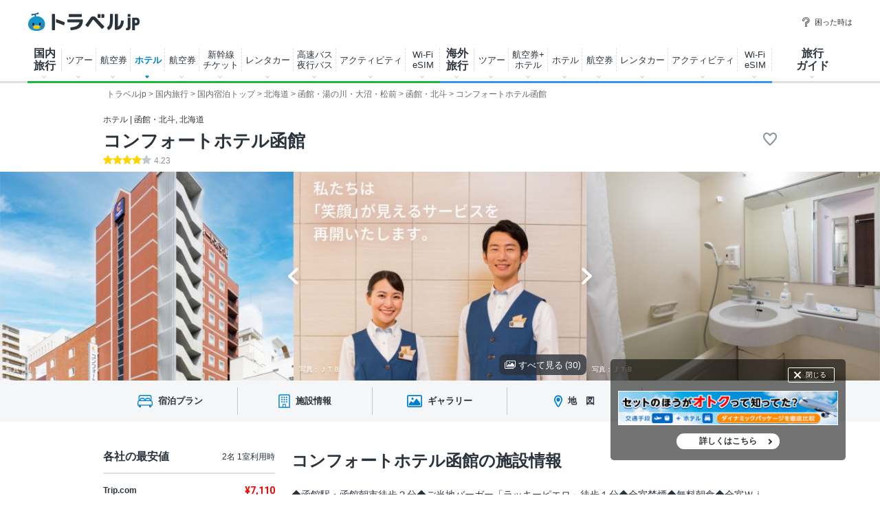

--- FILE ---
content_type: text/html; charset=utf-8
request_url: https://www.travel.co.jp/stay/hotel/comfort-hotel-hakodate-837582/
body_size: 301533
content:
<!DOCTYPE html>
<html lang="ja-JP">
  <head>
  <meta http-equiv="content-language" content="ja">
  <meta content="width=device-width,initial-scale=1.0" name="viewport">
  <meta name="thumbnail" content="https://dom.jtb.co.jp/yado/photo2/LL/1/1611043/16110431300000260.jpg" />
      <title>コンフォートホテル函館（北海道 函館・北斗） | おすすめ人気宿泊プラン一覧【トラベルjp】</title>
      <meta name="description" content="コンフォートホテル函館（函館・北斗）のおすすめ格安宿泊プランをJTB/楽天等16サイト以上から最安値で比較・検索・予約できます。【旅行情報を探すならトラベルjp】">
      <meta name="robots" content="noodp,noydir">
        <link rel="canonical" href="https://www.travel.co.jp/stay/hotel/comfort-hotel-hakodate-837582/">
    <link rel="icon" type="image/vnd.microsoft.icon" href="/favicon.ico">
    <meta property="og:title" content="コンフォートホテル函館（北海道 函館・北斗） | おすすめ人気宿泊プラン一覧【トラベルjp】">
    <meta property="og:type" content="article">
    <meta property="og:description" content="コンフォートホテル函館（函館・北斗）のおすすめ格安宿泊プランをJTB/楽天等16サイト以上から最安値で比較・検索・予約できます。【旅行情報を探すならトラベルjp】">
    <meta property="og:url" content="https://www.travel.co.jp/stay/hotel/comfort-hotel-hakodate-837582/">
    <meta property="og:image" content="https://dom.jtb.co.jp/yado/photo2/LL/1/1611043/16110431300000260.jpg">
    <meta property="og:site_name" content="トラベルjp">
    <meta property="fb:app_id" content="218542291514487">
<meta name="msvalidate.01" content="829713B1607740568C745E51B10C435B">
<meta name="y_key" content="1b3bf6223d3fffe1">
<script>
  var locale = 'ja';
  var currency = 'JPY';
  var self_page_type = 'dom';
</script>
<link rel="stylesheet" media="screen" href="//www.travel.co.jp/stay/assets/application-0afe9bcba97ba41c0929627e486123c4c8db46db1fdc415eb0fb285d9ce999e0.css" />
<script src="//www.travel.co.jp/stay/assets/application-7552c41b11a259c141e1cf380c933324a36e1c79f4fd65f63fdc19f8e8c45081.js"></script>
<script>
//<![CDATA[
window.gon={};gon.device_type="PC";gon.ga4_stream_id=["G-46J51G1XP3","G-RTX9HRLSC6"];gon.universal_id="UA-4660380-1";gon.strPlanApiDomain="https://api-hotel.travel.co.jp/plan";gon.jp_plan_api_otas=["ikyu","ctrip","relux","rakuten","jalan","jtb","bookingcom","agoda"];gon.search_conditions={"term":1,"heads":2,"discount_rate":30};
//]]>
</script>
<script>
  var price_prefix = '¥';
  var link_ids = {"O2-2":1,"O2-3":2,"O2-4":3,"O2-5":4,"O2-6":5,"O3-1":6,"O3-2":7,"O3-2-2":7,"O1-1":8};
  var str_page_id = "O3-2-2";
  var user_agent = false;
  var wlStnk = "trbookingcom";

  var click_fqdn = 'https://click.hotel.jp';
  var realtimeOtas = ["ikyu","ctrip","relux","rakuten","jalan","jtb","bookingcom","agoda"];
  I18n.defaultLocale = "ja";
  I18n.locale = "ja";
  I18n.fallbacks = true;
</script>
<!-- <link rel="preconnect" href="https://fonts.gstatic.com"> -->
<link href="https://fonts.googleapis.com/css2?family=Roboto:wght@400;700;900&display=swap" rel="stylesheet">
<script src="//www.travel.co.jp/stay/assets/stay/index-4ca63176f6c8676243fe963368de7a1076505fe400f096fe9fd05e8180e7be22.js" defer="defer"></script>
  <link rel="stylesheet" media="all" href="//www.travel.co.jp/stay/assets/application_hotel-b506e3ca4ccd29aa632ed72c3f5bbcd22e5ff66e2de023a0b25176289f102e73.css" />
  <!-- script src="//cdnjs.cloudflare.com/ajax/libs/mustache.js/2.3.0/mustache.min.js"></script -->
  <script src="//www.travel.co.jp/stay/assets/application_search-05b05b5bf48769a229075f955bd0bf3e1aad33eb6cab7a88f50a108e76bcba2a.js"></script>
  <script src="//www.travel.co.jp/stay/assets/application_hotel_plan-444d534cb48cf22e32c048739bc3501924cc3b1926a2657f8b1dda2dc64c08ad.js" defer="defer"></script>
  <link rel="stylesheet" href="https://cdn.jsdelivr.net/npm/@splidejs/splide@4.1.4/dist/css/splide.min.css">
<script src="https://static.travel.co.jp/js/common/common.js?202011112050" defer></script>
</head>

  <body id="top">
    <!-- Google Tag Manager -->
<noscript><iframe src="//www.googletagmanager.com/ns.html?id=GTM-K7WVQ8"
height="0" width="0" style="display:none;visibility:hidden"></iframe></noscript>
<script>
  (function(w,d,s,l,i){w[l]=w[l]||[];w[l].push({'gtm.start':
  new Date().getTime(),event:'gtm.js'});var f=d.getElementsByTagName(s)[0],
  j=d.createElement(s),dl=l!='dataLayer'?'&l='+l:'';j.async=true;j.src=
  '//www.googletagmanager.com/gtm.js?id='+i+dl;f.parentNode.insertBefore(j,f);
  })(window,document,'script','dataLayer','GTM-K7WVQ8');
</script>
<!-- End Google Tag Manager -->

      <script type="text/javascript">
  var no_date = '';
  var has_search_params = new Object();

  	var checkin = '2026/02/11';
  	var checkout =  '2026/02/12';
  	var destination = '';
  	var meal  = '0';

      has_search_params['checkin'] = '2026/02/11';;
      has_search_params['checkout'] = '2026/02/12';


    var rooms  = '1';
    var heads  = '2';
    var children = '0';

    var child_age=[];
    has_search_params['charge_min'] = '0';
    has_search_params['charge_max'] = '0';
    has_search_params['child_age'] = [];

    has_search_params['rooms'] = '1';
    has_search_params['heads'] = '2';
  has_search_params['locale'] = 'ja';
  has_search_params['currency'] = 'JPY';

</script>

     <div id="header_area">
<header class="g-header">
<div class="g-header_cont">
<a class="g-header_logo" href="/">
<img class="g-header_logo_img" src="https://static.travel.co.jp/images/common/logo_traveljp.svg" alt="トラベルjp" width="164" height="27" fetchpriority="high">
</a>
<ul class="g-header_list">
<li class="g-header_item"><a class="g-header_item_link" href="/help/"><span class="g-header_item_icon ico-travel-faq"></span>困った時は</a></li>
</ul>
</div>
<div class="g-header_body">
<div class="gnav" itemscope itemtype="https://schema.org/SiteNavigationElement">
<div class="gnav_cont gnav_cont--dom">
<ul class="gnav_list">
<li class="gnav_item gnav_item--dom ">
<p class="gnav_item_txt gnav_item_txt--ttl" itemprop="name"><a class="gnav_item_link" href="/dom/" itemprop="url">国内<br>
旅行</a></p>
<div class="gnav-popup">
<div class="gnav-popup_body">
<button class="gnav-popup_close" type="button"></button>
<div class="gnav-popup_group clr">
<div class="gnav-popup_column">
<div class="gnav-popup_area">
<p class="gnav-popup_area_list-ttl">北海道</p>
<ul class="gnav-popup_area_list">
<li><a href="/dom/hokkaido.html">北海道</a></li>
</ul>
</div>
<div class="gnav-popup_area">
<p class="gnav-popup_area_list-ttl">東北</p>
<ul class="gnav-popup_area_list">
<li><a href="/dom/aomori.html">青森県</a></li>
<li><a href="/dom/iwate.html">岩手県</a></li>
<li><a href="/dom/miyagi.html">宮城県</a></li>
<li><a href="/dom/akita.html">秋田県</a></li>
<li><a href="/dom/yamagata.html">山形県</a></li>
<li><a href="/dom/fukushima.html">福島県</a></li>
</ul>
</div>
<div class="gnav-popup_area">
<p class="gnav-popup_area_list-ttl">関東</p>
<ul class="gnav-popup_area_list">
<li><a href="/dom/ibaraki.html">茨城県</a></li>
<li><a href="/dom/tochigi.html">栃木県</a></li>
<li><a href="/dom/gunma.html">群馬県</a></li>
<li><a href="/dom/saitama.html">埼玉県</a></li>
<li><a href="/dom/chiba.html">千葉県</a></li>
<li><a href="/dom/tokyo.html">東京都</a></li>
<li><a href="/dom/kanagawa.html">神奈川県</a></li>
<li><a href="/dom/yamanashi.html">山梨県</a></li>
</ul>
</div>
<div class="gnav-popup_area">
<p class="gnav-popup_area_list-ttl">信越</p>
<ul class="gnav-popup_area_list">
<li><a href="/dom/nagano.html">長野県</a></li>
<li><a href="/dom/niigata.html">新潟県</a></li>
</ul>
</div>
<div class="gnav-popup_area">
<p class="gnav-popup_area_list-ttl">北陸</p>
<ul class="gnav-popup_area_list">
<li><a href="/dom/toyama.html">富山県</a></li>
<li><a href="/dom/ishikawa.html">石川県</a></li>
<li><a href="/dom/fukui.html">福井県</a></li>
</ul>
</div>
<div class="gnav-popup_area">
<p class="gnav-popup_area_list-ttl">東海</p>
<ul class="gnav-popup_area_list">
<li><a href="/dom/gifu.html">岐阜県</a></li>
<li><a href="/dom/shizuoka.html">静岡県</a></li>
<li><a href="/dom/aichi.html">愛知県</a></li>
<li><a href="/dom/mie.html">三重県</a></li>
</ul>
</div>
<div class="gnav-popup_area">
<p class="gnav-popup_area_list-ttl">関西</p>
<ul class="gnav-popup_area_list">
<li><a href="/dom/shiga.html">滋賀県</a></li>
<li><a href="/dom/kyoto.html">京都府</a></li>
<li><a href="/dom/osaka.html">大阪府</a></li>
<li><a href="/dom/hyogo.html">兵庫県</a></li>
<li><a href="/dom/nara.html">奈良県</a></li>
<li><a href="/dom/wakayama.html">和歌山県</a></li>
</ul>
</div>
<div class="gnav-popup_area">
<p class="gnav-popup_area_list-ttl">山陰山陽</p>
<ul class="gnav-popup_area_list">
<li><a href="/dom/tottori.html">鳥取県</a></li>
<li><a href="/dom/shimane.html">島根県</a></li>
<li><a href="/dom/okayama.html">岡山県</a></li>
<li><a href="/dom/hiroshima.html">広島県</a></li>
<li><a href="/dom/yamaguchi.html">山口県</a></li>
</ul>
</div>
<div class="gnav-popup_area">
<p class="gnav-popup_area_list-ttl">四国</p>
<ul class="gnav-popup_area_list">
<li><a href="/dom/tokushima.html">徳島県</a></li>
<li><a href="/dom/kagawa.html">香川県</a></li>
<li><a href="/dom/ehime.html">愛媛県</a></li>
<li><a href="/dom/kochi.html">高知県</a></li>
</ul>
</div>
<div class="gnav-popup_area">
<p class="gnav-popup_area_list-ttl">九州</p>
<ul class="gnav-popup_area_list">
<li><a href="/dom/fukuoka.html">福岡県</a></li>
<li><a href="/dom/saga.html">佐賀県</a></li>
<li><a href="/dom/nagasaki.html">長崎県</a></li>
<li><a href="/dom/kumamoto.html">熊本県</a></li>
<li><a href="/dom/oita.html">大分県</a></li>
<li><a href="/dom/miyazaki.html">宮崎県</a></li>
<li><a href="/dom/kagoshima.html">鹿児島県</a></li>
</ul>
</div>
<div class="gnav-popup_area">
<p class="gnav-popup_area_list-ttl">沖縄</p>
<ul class="gnav-popup_area_list">
<li><a href="/dom/okinawa.html">沖縄県</a></li>
</ul>
</div>
</div>
<div class="gnav-popup_pickup">
<p class="gnav-popup_pickup_sublink"><a href="/insurance/cxl/">キャンセル保険</a></p>
<p class="gnav-popup_pickup_sublink gnav-popup_pickup_sublink--last"><a href="/dantai/">団体・グループ旅行</a></p>
<p class="gnav-popup_pickup_subttl">おすすめ特集</p>
<ul class="gnav-popup_pickup_list clr" id="gnavDomMainPickup">
</ul>
<p class="gnav-popup_pickup_more"><a href="/theme_kokunai/">国内旅行特集一覧</a></p>
</div>
</div>
</div>
</div>
</li>
<li class="gnav_item gnav_item--domtour">
<p class="gnav_item_txt" itemprop="name"><a class="gnav_item_link" href="/domtour/" itemprop="url">ツアー</a></p>
<div class="gnav-popup">
<div class="gnav-popup_body">
<button class="gnav-popup_close" type="button"></button>
<div class="gnav-popup_group clr">
<div class="gnav-popup_column">
<div class="gnav-popup_cont">
<div class="gnav-popup_cont_main">
<ul class="gnav-popup_main_list clr">
<li class="gnav-popup_main_item">
<a class="gnav-popup_main_link" href="/domtour/">
<span class="gnav-popup_main_icon ico-travel-domtour"></span>
<p class="gnav-popup_main_txt">100社から選べるパッケージツアー</p>
<p class="gnav-popup_main_ttl">国内ツアー検索（宿泊付き）</p>
</a>
</li>
</ul>
</div>
<div class="gnav-popup_cont_sub clr">
<p class="gnav-popup_sub_ttl"><span class="gnav-popup_sub_cell">人気の<br>
宿泊付きツアー</span></p>
<ul class="gnav-popup_sub_list">
<li class="gnav-popup_sub_item"><a class="gnav-popup_sub_link" href="/src/dt/827/">大阪</a></li>
<li class="gnav-popup_sub_item"><a class="gnav-popup_sub_link" href="/src/dt/813/">東京</a></li>
<li class="gnav-popup_sub_item"><a class="gnav-popup_sub_link" href="/src/dt/847/">沖縄</a></li>
<li class="gnav-popup_sub_item"><a class="gnav-popup_sub_link" href="/src/dt/81/">北海道</a></li>
<li class="gnav-popup_sub_item"><a class="gnav-popup_sub_link" href="/src/dt/840/">福岡</a></li>
<li class="gnav-popup_sub_item"><a class="gnav-popup_sub_link" href="/src/dt/826/">京都</a></li>
<li class="gnav-popup_sub_item"><a class="gnav-popup_sub_link" href="/src/dt/846/">鹿児島</a></li>
<li class="gnav-popup_sub_item"><a class="gnav-popup_sub_link" href="/src/dt/25415/">東京ディズニーリゾート</a></li>
<li class="gnav-popup_sub_item"><a class="gnav-popup_sub_link" href="/src/dt/251012/">ユニバーサル・スタジオ・ジャパン</a></li>
</ul>
</div>
</div>
<div class="gnav-popup_cont">
<div class="gnav-popup_cont_main">
<ul class="gnav-popup_main_list clr">
<li class="gnav-popup_main_item">
<a class="gnav-popup_main_link" href="/domtour/shinkansen/">
<span class="gnav-popup_main_icon ico-travel-domshinkansen"></span>
<p class="gnav-popup_main_txt">きっぷと宿がセットでお得</p>
<p class="gnav-popup_main_ttl">新幹線＋ホテル</p>
</a>
</li>
</ul>
</div>
<div class="gnav-popup_cont_sub clr">
<p class="gnav-popup_sub_ttl"><span class="gnav-popup_sub_cell">人気の<br>
新幹線ツアー</span></p>
<ul class="gnav-popup_sub_list">
<li class="gnav-popup_sub_item"><a class="gnav-popup_sub_link" href="/src/dt/213/827/95/">東京 ⇔ 大阪</a></li>
<li class="gnav-popup_sub_item"><a class="gnav-popup_sub_link" href="/src/dt/213/826/95/">東京 ⇔ 京都</a></li>
<li class="gnav-popup_sub_item"><a class="gnav-popup_sub_link" href="/src/dt/213/840/95/">東京 ⇔ 福岡</a></li>
<li class="gnav-popup_sub_item"><a class="gnav-popup_sub_link" href="/src/dt/227/813/95/">大阪 ⇔ 東京</a></li>
<li class="gnav-popup_sub_item"><a class="gnav-popup_sub_link" href="/src/dt/227/840/95/">大阪 ⇔ 福岡</a></li>
<li class="gnav-popup_sub_item"><a class="gnav-popup_sub_link" href="/src/dt/240/827/95/">福岡 ⇔ 大阪</a></li>
</ul>
</div>
</div>
<div class="gnav-popup_cont">
<div class="gnav-popup_cont_main">
<ul class="gnav-popup_main_list clr">
<li class="gnav-popup_main_item">
<a class="gnav-popup_main_link" href="/senmon/bustour/">
<span class="gnav-popup_main_icon ico-travel-dombustour"></span>
<p class="gnav-popup_main_txt">日帰りでグルメ・温泉・体験など</p>
<p class="gnav-popup_main_ttl">日帰りツアー検索</p>
</a>
</li>
<li class="gnav-popup_main_item">
<a class="gnav-popup_main_link" href="/dp/">
<span class="gnav-popup_main_icon ico-travel-domdp"></span>
<p class="gnav-popup_main_txt">交通＋宿泊を自由に組み合わせ</p>
<p class="gnav-popup_main_ttl">ダイナミックパッケージ検索</p>
</a>
</li>
</ul>
</div>
</div>
</div>
<div class="gnav-popup_pickup">
<p class="gnav-popup_pickup_subttl">おすすめ特集</p>
<ul class="gnav-popup_pickup_list clr">
<li class="gnav-popup_pickup_item clr">
<a class="gnav-popup_pickup_link" href="/domtour/freeplan/">
<img class="gnav-popup_pickup_tmb" src="https://static.travel.co.jp/images/common/thumb/freeplan_130_130.jpg" width="50" height="50" loading="lazy">
<p class="gnav-popup_pickup_ttl">フリープラン検索</p>
<p class="gnav-popup_pickup_txt">交通＆ホテル★お手軽・お気楽・自由旅♪ビジネスにも便利</p>
</a>
</li>
<li class="gnav-popup_pickup_item clr">
<a class="gnav-popup_pickup_link" href="/senmon/hitoritabi/">
<img class="gnav-popup_pickup_tmb" src="https://static.travel.co.jp/images/common/thumb/hitoritabi2012_130_130.jpg" loading="lazy" width="50" height="50">
<p class="gnav-popup_pickup_ttl">一人旅で行くツアー</p>
<p class="gnav-popup_pickup_txt">1名申し込み可の国内・海外旅行で自由気ままなひとり旅へ</p>
</a>
</li>
<li class="gnav-popup_pickup_item clr">
<a class="gnav-popup_pickup_link" href="/senmon/biz/">
<img class="gnav-popup_pickup_tmb" loading="lazy" src="https://static.travel.co.jp/images/common/thumb/bizpack_130_130.jpg" width="50" height="50">
<p class="gnav-popup_pickup_ttl">格安ビジネス・出張パック</p>
<p class="gnav-popup_pickup_txt">交通手段と宿がセットでビジネス旅行をお得に行こう</p>
</a>
</li>
<li class="gnav-popup_pickup_item clr">
<a class="gnav-popup_pickup_link" href="/domtour/soon/">
<img class="gnav-popup_pickup_tmb" loading="lazy" src="https://static.travel.co.jp/images/common/thumb/soon_130_130.jpg" width="50" height="50">
<p class="gnav-popup_pickup_ttl">直前出発ツアー検索</p>
<p class="gnav-popup_pickup_txt">まだ間に合う！「今週末」「来週末」でも行けるツアー</p>
</a>
</li>
</ul>
</div>
</div>
</div>
</div>
</li>
<li class="gnav_item gnav_item--domdp">
<p class="gnav_item_txt" itemprop="name"><a class="gnav_item_link" href="https://www.airtrip.jp/oem-lp/traveljp/dom-dp" itemprop="url" target="_blank">航空券<br>
</a></p>
</li>
<li class="gnav_item gnav_item--domhotel is-current">
<p class="gnav_item_txt" itemprop="name"><a class="gnav_item_link" href="/stay/" itemprop="url">ホテル</a></p>
<div class="gnav-popup">
<div class="gnav-popup_body">
<button class="gnav-popup_close" type="button"></button>
<div class="gnav-popup_group clr">
<div class="gnav-popup_column">
<div class="gnav-popup_cont">
<div class="gnav-popup_cont_main">
<ul class="gnav-popup_main_list clr">
<li class="gnav-popup_main_item">
<a class="gnav-popup_main_link" href="/stay/">
<span class="gnav-popup_main_icon ico-travel-domhotel"></span>
<p class="gnav-popup_main_txt">宿泊サイト・旅行会社から最安値検索</p>
<p class="gnav-popup_main_ttl">国内ホテル・宿検索</p>
</a>
</li>
</ul>
</div>
<div class="gnav-popup_cont_sub clr">
<p class="gnav-popup_sub_ttl"><span class="gnav-popup_sub_cell">人気の宿泊地</span></p>
<ul class="gnav-popup_sub_list">
<li class="gnav-popup_sub_item"><a class="gnav-popup_sub_link" href="/stay/city/tokyo-100010013/">東京</a></li>
<li class="gnav-popup_sub_item"><a class="gnav-popup_sub_link" href="/stay/city/hokkaido-100010001/">北海道</a></li>
<li class="gnav-popup_sub_item"><a class="gnav-popup_sub_link" href="/stay/city/okinawa-100010047/">沖縄</a></li>
<li class="gnav-popup_sub_item"><a class="gnav-popup_sub_link" href="/stay/city/hakone-100020098/">箱根温泉郷</a></li>
<li class="gnav-popup_sub_item"><a class="gnav-popup_sub_link" href="/stay/spot/kusatsu-110017110/">草津温泉</a></li>
<li class="gnav-popup_sub_item"><a class="gnav-popup_sub_link" href="/stay/spot/BeppuHatto-140000007/">別府温泉郷</a></li>
<li class="gnav-popup_sub_item"><a class="gnav-popup_sub_link" href="/stay/spot/kinosaki-110053530/">城崎温泉</a></li>
<li class="gnav-popup_sub_item"><a class="gnav-popup_sub_link" href="/stay/spot/spot-200005263/">ディズニーリゾート周辺</a></li>
<li class="gnav-popup_sub_item"><a class="gnav-popup_sub_link" href="/stay/spot/spot-200120977/">USJ周辺</a></li>
<li class="gnav-popup_sub_item"><a class="gnav-popup_sub_link" href="/stay/spot/spot-200048499/">美ら海水族館周辺</a></li>
<li class="gnav-popup_sub_item"><a class="gnav-popup_sub_link" href="/stay/spot/spot-200138236/">旭山動物園周辺</a></li>
<li class="gnav-popup_sub_item"><a class="gnav-popup_sub_link" href="/stay/spot/spot-200148887/">ハウステンボス周辺</a></li>
</ul>
</div>
</div>
<div class="gnav-popup_cont">
<div class="gnav-popup_cont_main">
<ul class="gnav-popup_main_list clr">
<li class="gnav-popup_main_item">
<a class="gnav-popup_main_link" href="/domtour/shinkansen/">
<span class="gnav-popup_main_icon ico-travel-domshinkansen"></span>
<p class="gnav-popup_main_txt">きっぷと宿 セットでお得</p>
<p class="gnav-popup_main_ttl">新幹線＋ホテル</p>
</a>
</li>
</ul>
</div>
</div>
</div>
<div class="gnav-popup_pickup">
<p class="gnav-popup_pickup_subttl">おすすめ特集</p>
<ul class="gnav-popup_pickup_list clr">
<li class="gnav-popup_pickup_item clr">
<a class="gnav-popup_pickup_link" href="/onsen/">
<img class="gnav-popup_pickup_tmb" loading="lazy" src="https://static.travel.co.jp/images/common/thumb/onsen_130_130.jpg" width="50" height="50">
<p class="gnav-popup_pickup_ttl">温泉旅行・宿特集</p>
<p class="gnav-popup_pickup_txt">かけ流しや貸切風呂、お食事条件などから温泉宿を探そう</p>
</a>
</li>
<li class="gnav-popup_pickup_item clr">
<a class="gnav-popup_pickup_link" href="/special/pet/">
<img class="gnav-popup_pickup_tmb" loading="lazy" src="https://static.travel.co.jp/images/common/thumb/stay_pet_130_130.jpg" width="50" height="50">
<p class="gnav-popup_pickup_ttl">ペットと泊まれる宿</p>
<p class="gnav-popup_pickup_txt">全国・エリア別のペットと泊まれる宿ランキングをご紹介</p>
</a>
</li>
<li class="gnav-popup_pickup_item clr">
<a class="gnav-popup_pickup_link" href="/guide/archive/list/japan/hotel/">
<img class="gnav-popup_pickup_tmb" loading="lazy" src="https://static.travel.co.jp/images/common/thumb/stay_80_80.jpg" width="50" height="50">
<p class="gnav-popup_pickup_ttl">国内ホテル・旅館ガイド</p>
<p class="gnav-popup_pickup_txt">旅の専門家がおすすめする厳選ホテル・宿情報</p>
</a>
</li>
</ul>
</div>
</div>
</div>
</div>
</li>
<li class="gnav_item gnav_item--domair">
<p class="gnav_item_txt" itemprop="name"><a class="gnav_item_link" href="https://www.airtrip.jp/oem-lp/traveljp/dom-air" itemprop="url" target="_blank">航空券<br>
</a></p>
<div class="gnav-popup">
<div class="gnav-popup_body">
<button class="gnav-popup_close" type="button"></button>
<div class="gnav-popup_group clr">
<div class="gnav-popup_column">
<div class="gnav-popup_cont">
<div class="gnav-popup_cont_main">
<ul class="gnav-popup_main_list clr">
<li class="gnav-popup_main_item">
<a class="gnav-popup_main_link" href="https://www.airtrip.jp/oem-lp/traveljp/dom-air" target="_blank">
<span class="gnav-popup_main_icon ico-travel-domair"></span>
<p class="gnav-popup_main_txt">格安航空券・飛行機チケット</p>
<p class="gnav-popup_main_ttl">国内航空券検索</p>
</a>
</li>
</ul>
</div>
<div class="gnav-popup_cont_sub clr">
<p class="gnav-popup_sub_ttl"><span class="gnav-popup_sub_cell">人気の<br>
国内航空券</span></p>
<ul class="gnav-popup_sub_list">
<li class="gnav-popup_sub_item"><a class="gnav-popup_sub_link" href="/flights/search/flight_list/?origin_place=HND&origin_type=airport&destination_place=CTS&destination_type=airport" target="_blank">羽田発 ⇔ 新千歳</a></li>
<li class="gnav-popup_sub_item"><a class="gnav-popup_sub_link" href="/flights/search/flight_list/?origin_place=HND&origin_type=airport&destination_place=OSA&destination_type=city" target="_blank">羽田発 ⇔ 大阪</a></li>
<li class="gnav-popup_sub_item"><a class="gnav-popup_sub_link" href="/flights/search/flight_list/?origin_place=HND&origin_type=airport&destination_place=OKA&destination_type=airport" target="_blank">羽田発 ⇔ 那覇</a></li>
<li class="gnav-popup_sub_item"><a class="gnav-popup_sub_link" href="/flights/search/flight_list/?origin_place=HND&origin_type=airport&destination_place=FUK&destination_type=airport" target="_blank">羽田発 ⇔ 福岡</a></li>
<li class="gnav-popup_sub_item"><a class="gnav-popup_sub_link" href="/flights/search/flight_list/?origin_place=HND&origin_type=airport&destination_place=HIJ&destination_type=city" target="_blank">羽田発 ⇔ 広島</a></li>
<li class="gnav-popup_sub_item"><a class="gnav-popup_sub_link" href="/flights/search/flight_list/?origin_place=HND&origin_type=airport&destination_place=KOJ&destination_type=city" target="_blank">羽田発 ⇔ 鹿児島</a></li>
<li class="gnav-popup_sub_item"><a class="gnav-popup_sub_link" href="/flights/search/flight_list/?origin_place=HND&origin_type=airport&destination_place=KMJ&destination_type=airport" target="_blank">羽田発 ⇔ 熊本</a></li>
<li class="gnav-popup_sub_item"><a class="gnav-popup_sub_link" href="/flights/search/flight_list/?origin_place=NRT&origin_type=airport&destination_place=CTS&destination_type=airport" target="_blank">成田発 ⇔ 新千歳</a></li>
<li class="gnav-popup_sub_item"><a class="gnav-popup_sub_link" href="/flights/search/flight_list/?origin_place=FUK&origin_type=airport&destination_place=HND&destination_type=airport" target="_blank">福岡発 ⇔ 羽田</a></li>
<li class="gnav-popup_sub_item"><a class="gnav-popup_sub_link" href="/flights/search/flight_list/?origin_place=FUK&origin_type=airport&destination_place=OKA&destination_type=airport" target="_blank">福岡発 ⇔ 那覇</a></li>
</ul>
</div>
</div>
</div>
<div class="gnav-popup_pickup">
<p class="gnav-popup_pickup_subttl">おすすめ特集</p>
<ul class="gnav-popup_pickup_list clr">
<li class="gnav-popup_pickup_item clr">
<a class="gnav-popup_pickup_link" href="/lcc/">
<img class="gnav-popup_pickup_tmb" loading="lazy" src="https://static.travel.co.jp/images/common/thumb/lcc_130_130.jpg" width="50" height="50">
<p class="gnav-popup_pickup_ttl">LCC(格安航空会社)比較</p>
<p class="gnav-popup_pickup_txt">安さ重視ならLCC！国内線就航の各社を徹底比較</p>
</a>
</li>
<li class="gnav-popup_pickup_item clr">
<a class="gnav-popup_pickup_link" href="/airline/mm/">
<img class="gnav-popup_pickup_tmb" loading="lazy" src="https://static.travel.co.jp/images/common/thumb/airline_mm_130_130.jpg" width="50" height="50">
<p class="gnav-popup_pickup_ttl">ピーチ航空で行く格安旅行</p>
<p class="gnav-popup_pickup_txt">ピーチ航空(Peach Aviation)の特徴と航空券情報</p>
</a>
</li>
<li class="gnav-popup_pickup_item clr">
<a class="gnav-popup_pickup_link" href="/airline/gk/">
<img class="gnav-popup_pickup_tmb" loading="lazy" src="https://static.travel.co.jp/images/common/thumb/airline_gk_130_130.jpg" width="50" height="50">
<p class="gnav-popup_pickup_ttl">ジェットスターで行く格安旅行</p>
<p class="gnav-popup_pickup_txt">ジェットスターの特徴と航空券情報</p>
</a>
</li>
</ul>
</div>
</div>
</div>
</div>
</li>
<li class="gnav_item gnav_item--domshinkansen">
<p class="gnav_item_txt" itemprop="name"><a class="gnav_item_link" href="https://www.airtrip.jp/oem-lp/traveljp/dom-train" itemprop="url" target="_blank">新幹線<br>
チケット</a></p>
</li>
<li class="gnav_item gnav_item--domrentalcar">
<p class="gnav_item_txt" itemprop="name"><a class="gnav_item_link" href="https://www.airtrip.jp/oem-lp/traveljp/dom-rentacar" itemprop="url" target="_blank">レンタカー</a></p>
</li>
<li class="gnav_item gnav_item--domrentalbus">
<p class="gnav_item_txt" itemprop="name"><a class="gnav_item_link" href="https://bus.airtrip.jp/traveljp-lp?afc=traveljp" itemprop="url" target="_blank">高速バス<br>
夜行バス</a></p>
</li>
<li class="gnav_item gnav_item--domrentalactivity">
<p class="gnav_item_txt" itemprop="name"><a class="gnav_item_link" href="https://www.skygate.co.jp/activity/traveljp/" itemprop="url" target="_blank">アクティビティ</a></p>
</li>
<li class="gnav_item gnav_item--domwifi">
<p class="gnav_item_txt" itemprop="name"><span class="gnav_item_link" itemprop="url">Wi-Fi<br>
eSIM</span></p>
<div class="gnav-popup">
<div class="gnav-popup_body">
<ul>
<li><a href="https://wifi.airtrip.jp/softbank/?agent=888" target="_blank">国内Wi-Fi</a></li>
<li><a href="https://esim.airtrip.jp/region/japan?via=traveljp" target="_blank">国内eSIM</a></li>
</ul>
</div>
</div>
</li>
<li class="gnav_item gnav_item--domspecial">
<!-- p class="gnav_item_txt" itemprop="name"><a class="gnav_item_link" href="/theme_kokunai/" itemprop="url">特集・その他</a></p -->
<div class="gnav-popup gnav-popup--half">
<div class="gnav-popup_body">
<button class="gnav-popup_close" type="button"></button>
<div class="gnav-popup_group clr">
<div class="gnav-popup_pickup" id="gnavDomPickup">
<p class="gnav-popup_pickup_more"><a class="gnav-popup_more_link" href="/theme_kokunai/">国内特集一覧</a></p>
</div>
<div class="gnav-popup_column">
<div class="gnav-popup_cont">
<div class="gnav-popup_cont_main">
<ul class="gnav-popup_main_list clr">
<li class="gnav-popup_main_item">
<a class="gnav-popup_main_link" href="/domtour/leisure/">
<p class="gnav-popup_main_txt">現地発着オプショナルツアー</p>
<p class="gnav-popup_main_ttl">アクティビティ検索</p>
</a>
</li>
<li class="gnav-popup_main_item">
<a class="gnav-popup_main_link" href="https://www.airtrip.jp/oem-lp/traveljp/dom-rentacar" target="_blank">
<p class="gnav-popup_main_txt">国内レンタカーの最安値検索</p>
<p class="gnav-popup_main_ttl">国内格安レンタカー</p>
</a>
</li>
<li class="gnav-popup_main_item">
<a class="gnav-popup_main_link" href="/senmon/bus/">
<p class="gnav-popup_main_txt">夜行バス・高速バス予約サイトを比較</p>
<p class="gnav-popup_main_ttl">高速・夜行バス比較</p>
</a>
</li>
<li class="gnav-popup_main_item">
<a class="gnav-popup_main_link" href="/insurance/cxl/">
<p class="gnav-popup_main_txt">突然のキャンセルにも安心！</p>
<p class="gnav-popup_main_ttl">旅行キャンセル保険</p>
</a>
</li>
<li class="gnav-popup_main_item">
<a class="gnav-popup_main_link" href="/dantai/">
<p class="gnav-popup_main_txt">幹事さん楽らく！簡単お見積もり</p>
<p class="gnav-popup_main_ttl">団体・グループ旅行</p>
</a>
</li>
</ul>
</div>
</div>
</div>
</div>
</div>
</div>
</li>
</ul>
</div>
<div class="gnav_cont gnav_cont--int">
<ul class="gnav_list">
<li class="gnav_item gnav_item--int">
<p class="gnav_item_txt gnav_item_txt--ttl" itemprop="name"><a class="gnav_item_link" href="/int/" itemprop="url">海外<br>
旅行</a></p>
<div class="gnav-popup">
<div class="gnav-popup_body">
<button class="gnav-popup_close" type="button"></button>
<div class="gnav-popup_group clr">
<div class="gnav-popup_column">
<div class="gnav-popup_area">
<p class="gnav-popup_area_list-ttl">アジア</p>
<ul class="gnav-popup_area_list">
<li><a href="/int/korea.html">韓国</a></li>
<li><a href="/int/taiwan.html">台湾</a></li>
<li><a href="/int/sin.html">シンガポール</a></li>
<li><a href="/int/thai.html">タイ</a></li>
<li><a href="/int/philippine.html">フィリピン</a></li>
<li><a href="/int/vietnam.html">ベトナム</a></li>
<li><a href="/int/china.html">中国</a></li>
<li><a href="/int/hkg.html">香港</a></li>
<li><a href="/int/malaysia.html">マレーシア</a></li>
<li><a href="/int/cambodia.html">カンボジア</a></li>
<li><a href="/int/india.html">インド</a></li>
<li><a href="/int/srilanka.html">スリランカ</a></li>
</ul>
</div>
<div class="gnav-popup_area">
<p class="gnav-popup_area_list-ttl">ヨーロッパ</p>
<ul class="gnav-popup_area_list">
<li><a href="/int/france.html">フランス</a></li>
<li><a href="/int/italy.html">イタリア</a></li>
<li><a href="/int/uk.html">イギリス</a></li>
<li><a href="/int/finland.html">フィンランド</a></li>
<li><a href="/int/spain.html">スペイン</a></li>
<li><a href="/int/germany.html">ドイツ</a></li>
<li><a href="/int/swiss.html">スイス</a></li>
<li><a href="/int/russia.html">ロシア</a></li>
</ul>
</div>
<div class="gnav-popup_area">
<p class="gnav-popup_area_list-ttl">ハワイ・グアム</p>
<ul class="gnav-popup_area_list">
<li><a href="/int/hawaii/">ハワイ</a></li>
<li><a href="/int/gum.html">グアム</a></li>
</ul>
</div>
<div class="gnav-popup_area">
<p class="gnav-popup_area_list-ttl">北アメリカ</p>
<ul class="gnav-popup_area_list">
<li><a href="/int/us.html">アメリカ</a></li>
<li><a href="/int/canada.html">カナダ</a></li>
</ul>
</div>
<div class="gnav-popup_area">
<p class="gnav-popup_area_list-ttl">オセアニア</p>
<ul class="gnav-popup_area_list">
<li><a href="/int/australia.html">オーストラリア</a></li>
<li><a href="/int/nz.html">ニュージーランド</a></li>
<li><a href="/int/palau.html">パラオ</a></li>
</ul>
</div>
<div class="gnav-popup_area">
<p class="gnav-popup_area_list-ttl">中東・アフリカ</p>
<ul class="gnav-popup_area_list">
<li><a href="/int/turkey.html">トルコ</a></li>
<li><a href="/int/dubai.html">ドバイ</a></li>
<li><a href="/int/morocco.html">モロッコ</a></li>
</ul>
</div>
</div>
<div class="gnav-popup_pickup">
<p class="gnav-popup_pickup_sublink"><a href="/insurance/cxl/">キャンセル保険</a></p>
<p class="gnav-popup_pickup_sublink gnav-popup_pickup_sublink--last"><a href="/dantai/">団体・グループ旅行</a></p>
<p class="gnav-popup_pickup_subttl">おすすめ特集</p>
<ul class="gnav-popup_pickup_list clr" id="gnavIntMainPickup">
</ul>
<p class="gnav-popup_pickup_more gnav-popup_pickup_more--int"><a href="/theme_kaigai/">海外旅行特集一覧</a></p>
</div>
</div>
</div>
</div>
</li>
<li class="gnav_item gnav_item--inttour">
<p class="gnav_item_txt" itemprop="name"><a class="gnav_item_link" href="/tour/" itemprop="url">ツアー</a></p>
<div class="gnav-popup">
<div class="gnav-popup_body">
<button class="gnav-popup_close" type="button"></button>
<div class="gnav-popup_group clr">
<div class="gnav-popup_column">
<div class="gnav-popup_cont">
<div class="gnav-popup_cont_main">
<ul class="gnav-popup_main_list clr">
<li class="gnav-popup_main_item">
<a class="gnav-popup_main_link" href="/tour/">
<span class="gnav-popup_main_icon ico-travel-inttour"></span>
<p class="gnav-popup_main_txt">パッケージツアー 検索比較</p>
<p class="gnav-popup_main_ttl">海外ツアー検索</p>
</a>
</li>
</ul>
</div>
<div class="gnav-popup_cont_sub clr">
<p class="gnav-popup_sub_ttl"><span class="gnav-popup_sub_cell">人気の<br>
海外ツアー</span></p>
<ul class="gnav-popup_sub_list">
<li class="gnav-popup_sub_item"><a class="gnav-popup_sub_link" href="/src/it/02HWAI-M/03HW/">ハワイ</a></li>
<li class="gnav-popup_sub_item"><a class="gnav-popup_sub_link" href="/src/it/02HWAI-M/03GU/">グアム</a></li>
<li class="gnav-popup_sub_item"><a class="gnav-popup_sub_link" href="/src/it/02ASIA/03CN/04HKG/">香港</a></li>
<li class="gnav-popup_sub_item"><a class="gnav-popup_sub_link" href="/src/it/02ASIA/03KR/">韓国</a></li>
<li class="gnav-popup_sub_item"><a class="gnav-popup_sub_link" href="/src/it/02ASIA/03TW/">台湾</a></li>
<li class="gnav-popup_sub_item"><a class="gnav-popup_sub_link" href="/src/it/02ASIA/03PH/04CEB/">セブ島</a></li>
<li class="gnav-popup_sub_item"><a class="gnav-popup_sub_link" href="/src/it/02ASIA/03TH/">タイ</a></li>
<li class="gnav-popup_sub_item"><a class="gnav-popup_sub_link" href="/src/it/02ASIA/03SG/">シンガポール</a></li>
<li class="gnav-popup_sub_item"><a class="gnav-popup_sub_link" href="/src/it/02N-AMERICA/03US/04NYC/">ニューヨーク</a></li>
<li class="gnav-popup_sub_item"><a class="gnav-popup_sub_link" href="/src/it/02N-AMERICA/03US/04H14/">ディズニー・ワールド</a></li>
</ul>
</div>
</div>
<div class="gnav-popup_cont">
<div class="gnav-popup_cont_main">
<ul class="gnav-popup_main_list clr">
<li class="gnav-popup_main_item">
<a class="gnav-popup_main_link" href="/dp/">
<span class="gnav-popup_main_icon ico-travel-domdp"></span>
<p class="gnav-popup_main_txt">交通＋宿泊を自由に組み合わせ</p>
<p class="gnav-popup_main_ttl">ダイナミックパッケージ検索</p>
</a>
</li>
</ul>
</div>
</div>
</div>
<div class="gnav-popup_pickup">
<p class="gnav-popup_pickup_subttl">おすすめ特集</p>
<ul class="gnav-popup_pickup_list clr">
<li class="gnav-popup_pickup_item clr">
<a class="gnav-popup_pickup_link" href="/tour/freeplan/">
<img class="gnav-popup_pickup_tmb" loading="lazy" src="https://static.travel.co.jp/images/common/thumb/freeplan_int_130_130.jpg" width="50" height="50">
<p class="gnav-popup_pickup_ttl">海外フリープラン検索</p>
<p class="gnav-popup_pickup_txt">飛行機と宿だけのパッケージツアーで自由気ままな海外旅行へ</p>
</a>
</li>
<li class="gnav-popup_pickup_item clr">
<a class="gnav-popup_pickup_link" href="/special/usadisney/">
<img class="gnav-popup_pickup_tmb" loading="lazy" src="https://static.travel.co.jp/images/common/thumb/usadisney_130_130.jpg" width="50" height="50">
<p class="gnav-popup_pickup_ttl">アメリカ ディズニーリゾート旅行特集</p>
<p class="gnav-popup_pickup_txt">夢と魔法の世界へ。本場アメリカのディズニーリゾートに行こう！</p>
</a>
</li>
</ul>
</div>
</div>
</div>
</div>
</li>
<li class="gnav_item gnav_item--intdp">
<p class="gnav_item_txt" itemprop="name"><a class="gnav_item_link" href="https://www.skygate.co.jp/oem-lp/traveljp/ab-dp/" itemprop="url" target="_blank">航空券+<br>
ホテル</a></p>
</li>
<li class="gnav_item gnav_item--inthotel ">
<p class="gnav_item_txt" itemprop="name"><a class="gnav_item_link" href="/stay/worldtop/" itemprop="url">ホテル</a></p>
<div class="gnav-popup">
<div class="gnav-popup_body">
<button class="gnav-popup_close" type="button"></button>
<div class="gnav-popup_group clr">
<div class="gnav-popup_column">
<div class="gnav-popup_cont">
<div class="gnav-popup_cont_main">
<ul class="gnav-popup_main_list clr">
<li class="gnav-popup_main_item">
<a class="gnav-popup_main_link" href="/stay/worldtop/">
<span class="gnav-popup_main_icon ico-travel-inthotel"></span>
<p class="gnav-popup_main_txt">宿泊サイト・旅行会社から最安値検索</p>
<p class="gnav-popup_main_ttl">海外ホテル検索</p>
</a>
</li>
</ul>
</div>
<div class="gnav-popup_cont_sub clr">
<p class="gnav-popup_sub_ttl"><span class="gnav-popup_sub_cell">人気の宿泊地</span></p>
<ul class="gnav-popup_sub_list">
<li class="gnav-popup_sub_item"><a class="gnav-popup_sub_link" href="/stay/city/honolulu-1488/">ホノルル</a></li>
<li class="gnav-popup_sub_item"><a class="gnav-popup_sub_link" href="/stay/city/guam-6023599/">グアム</a></li>
<li class="gnav-popup_sub_item"><a class="gnav-popup_sub_link" href="/stay/city/taipei-3518/">台北</a></li>
<li class="gnav-popup_sub_item"><a class="gnav-popup_sub_link" href="/stay/city/hong-kong-178263/">香港</a></li>
<li class="gnav-popup_sub_item"><a class="gnav-popup_sub_link" href="/stay/city/shanghai-3145/">上海</a></li>
<li class="gnav-popup_sub_item"><a class="gnav-popup_sub_link" href="/stay/city/singapore-3168/">シンガポール</a></li>
<li class="gnav-popup_sub_item"><a class="gnav-popup_sub_link" href="/stay/city/bangkok-604/">バンコク</a></li>
<li class="gnav-popup_sub_item"><a class="gnav-popup_sub_link" href="/stay/country/malaysia/">マレーシア</a></li>
<li class="gnav-popup_sub_item"><a class="gnav-popup_sub_link" href="/stay/city/bali-602651/">バリ</a></li>
<li class="gnav-popup_sub_item"><a class="gnav-popup_sub_link" href="/stay/city/new-york-2621/">ニューヨーク</a></li>
<li class="gnav-popup_sub_item"><a class="gnav-popup_sub_link" href="/stay/city/san-francisco-3132/">サンフランシスコ</a></li>
<li class="gnav-popup_sub_item"><a class="gnav-popup_sub_link" href="/stay/city/los-angeles-2011/">ロサンゼルス</a></li>
</ul>
</div>
</div>
</div>
<div class="gnav-popup_pickup">
<p class="gnav-popup_pickup_subttl">おすすめ特集</p>
<ul class="gnav-popup_pickup_list clr">
<li class="gnav-popup_pickup_item clr">
<a class="gnav-popup_pickup_link" href="/int/hawaii/">
<img class="gnav-popup_pickup_tmb" loading="lazy" src="https://static.travel.co.jp/images/common/thumb/hawaii_130_130.jpg" width="50" height="50">
<p class="gnav-popup_pickup_ttl">ハワイ旅行・ツアー</p>
<p class="gnav-popup_pickup_txt">大人気リゾート、ハワイ！格安ツアー＆人気ホテルをピックアップ！</p>
</a>
</li>
<li class="gnav-popup_pickup_item clr">
<a class="gnav-popup_pickup_link" href="/senmon/korea/stay.html">
<img class="gnav-popup_pickup_tmb" loading="lazy" src="https://static.travel.co.jp/images/common/thumb/korea_stay_130_130.jpg" width="50" height="50">
<p class="gnav-popup_pickup_ttl">韓国おすすめホテル特集</p>
<p class="gnav-popup_pickup_txt">ソウルの数あるホテルの中から、口コミ評価の高い人気宿をご紹介</p>
</a>
</li>
</ul>
</div>
</div>
</div>
</div>
</li>
<li class="gnav_item gnav_item--intair">
<p class="gnav_item_txt" itemprop="name"><a class="gnav_item_link" href="https://www.skygate.co.jp/oem-lp/traveljp/ab-air/" itemprop="url" target="_blank">航空券<br>
</a></p>
<div class="gnav-popup">
<div class="gnav-popup_body">
<button class="gnav-popup_close" type="button"></button>
<div class="gnav-popup_group clr">
<div class="gnav-popup_column">
<div class="gnav-popup_cont">
<div class="gnav-popup_cont_main">
<ul class="gnav-popup_main_list clr">
<li class="gnav-popup_main_item">
<a class="gnav-popup_main_link" href="https://www.skygate.co.jp/oem-lp/traveljp/ab-air/" target="_blank">
<span class="gnav-popup_main_icon ico-travel-intair"></span>
<p class="gnav-popup_main_txt">いまある空席を検索・予約！</p>
<p class="gnav-popup_main_ttl">海外航空券検索</p>
</a>
</li>
</ul>
</div>
<div class="gnav-popup_cont_sub clr">
<p class="gnav-popup_sub_ttl"><span class="gnav-popup_sub_cell">人気の<br>
海外航空券</span></p>
<ul class="gnav-popup_sub_list">
<li class="gnav-popup_sub_item"><a class="gnav-popup_sub_link" href="/flights/search/flight_list/?origin_place=TYO&origin_type=city&destination_place=HNL&destination_type=city" target="_blank">東京発 ⇔ ホノルル</a></li>
<li class="gnav-popup_sub_item"><a class="gnav-popup_sub_link" href="/flights/search/flight_list/?origin_place=TYO&origin_type=city&destination_place=SEL&destination_type=city" target="_blank">東京発 ⇔ ソウル</a></li>
<li class="gnav-popup_sub_item"><a class="gnav-popup_sub_link" href="/flights/search/flight_list/?origin_place=TYO&origin_type=city&destination_place=TPE&destination_type=city" target="_blank">東京発 ⇔ 台北</a></li>
<li class="gnav-popup_sub_item"><a class="gnav-popup_sub_link" href="/flights/search/flight_list/?origin_place=TYO&origin_type=city&destination_place=GUM&destination_type=city" target="_blank">東京発 ⇔ グアム</a></li>
<li class="gnav-popup_sub_item"><a class="gnav-popup_sub_link" href="/flights/search/flight_list/?origin_place=OSA&origin_type=city&destination_place=HNL&destination_type=city" target="_blank">大阪発 ⇔ ホノルル</a></li>
<li class="gnav-popup_sub_item"><a class="gnav-popup_sub_link" href="/flights/search/flight_list/?origin_place=OSA&origin_type=city&destination_place=SEL&destination_type=city" target="_blank">大阪発 ⇔ ソウル</a></li>
<li class="gnav-popup_sub_item"><a class="gnav-popup_sub_link" href="/flights/search/flight_list/?origin_place=OSA&origin_type=city&destination_place=TPE&destination_type=city" target="_blank">大阪発 ⇔ 台北</a></li>
<li class="gnav-popup_sub_item"><a class="gnav-popup_sub_link" href="/flights/search/flight_list/?origin_place=TYO&origin_type=city&destination_place=BKK&destination_type=city" target="_blank">東京発 ⇔ バンコク</a></li>
</ul>
</div>
</div>
</div>
<div class="gnav-popup_pickup">
<p class="gnav-popup_pickup_subttl">おすすめ特集</p>
<ul class="gnav-popup_pickup_list clr">
<li class="gnav-popup_pickup_item clr">
<a class="gnav-popup_pickup_link" href="/lcc/int.html">
<img class="gnav-popup_pickup_tmb" loading="lazy" src="https://static.travel.co.jp/images/common/thumb/lcc_130_130.jpg" width="50" height="50">
<p class="gnav-popup_pickup_ttl">LCC(格安航空会社)比較</p>
<p class="gnav-popup_pickup_txt">安さ重視ならLCC！国際線就航の各社を徹底比較</p>
</a>
</li>
<li class="gnav-popup_pickup_item clr">
<a class="gnav-popup_pickup_link" href="/airline/mm/">
<img class="gnav-popup_pickup_tmb" loading="lazy" src="https://static.travel.co.jp/images/common/thumb/airline_mm_130_130.jpg" width="50" height="50">
<p class="gnav-popup_pickup_ttl">ピーチ航空で行く格安旅行</p>
<p class="gnav-popup_pickup_txt">ピーチ航空(Peach Aviation)の特徴と航空券情報</p>
</a>
</li>
</ul>
</div>
</div>
</div>
</div>
</li>
<li class="gnav_item gnav_item--intrentalcar">
<p class="gnav_item_txt" itemprop="name"><a class="gnav_item_link" href="https://www.airtrip.jp/oem-lp/traveljp/dom-rentacar" itemprop="url" target="_blank">レンタカー</a></p>
</li>
<li class="gnav_item gnav_item--intactivity">
<p class="gnav_item_txt" itemprop="name"><a class="gnav_item_link" href="https://www.skygate.co.jp/activity/traveljp/" itemprop="url" target="_blank">アクティビティ</a></p>
</li>
<li class="gnav_item gnav_item--intwifi">
<p class="gnav_item_txt" itemprop="name"><span class="gnav_item_link" itemprop="url">Wi-Fi<br>
eSIM</span></p>
<div class="gnav-popup">
<div class="gnav-popup_body">
<ul>
<li><a href="https://wifi.airtrip.jp/?agent=888" target="_blank">海外Wi-Fi</a></li>
<li><a href="https://esim.airtrip.jp/?via=traveljp" target="_blank">海外eSIM</a></li>
</ul>
</div>
</div>
</li>
<li class="gnav_item gnav_item--intspecial">
<!--<p class="gnav_item_txt" itemprop="name"><a class="gnav_item_link" href="/theme_kaigai/" itemprop="url">特集・その他</a></p>-->
<div class="gnav-popup gnav-popup--half">
<div class="gnav-popup_body">
<button class="gnav-popup_close" type="button"></button>
<div class="gnav-popup_group clr">
<div class="gnav-popup_pickup" id="gnavIntPickup">
<p class="gnav-popup_pickup_more"><a class="gnav-popup_more_link" href="/theme_kaigai/">海外特集一覧</a></p>
</div>
<div class="gnav-popup_column">
<div class="gnav-popup_cont">
<div class="gnav-popup_cont_main">
<ul class="gnav-popup_main_list clr">
<li class="gnav-popup_main_item">
<a class="gnav-popup_main_link" href="/insurance/cxl/">
<p class="gnav-popup_main_txt">突然のキャンセルにも安心！</p>
<p class="gnav-popup_main_ttl">旅行キャンセル保険</p>
</a>
</li>
<li class="gnav-popup_main_item">
<a class="gnav-popup_main_link" href="/dantai/">
<p class="gnav-popup_main_txt">幹事さん楽らく！簡単お見積もり</p>
<p class="gnav-popup_main_ttl">団体・グループ旅行</p>
</a>
</li>
</ul>
</div>
</div>
</div>
</div>
</div>
</div>
</li>
</ul>
</div>
<div class="gnav_cont gnav_cont--guide">
<ul class="gnav_list gnav_list--guide">
<li class="gnav_item gnav_item--guide">
<p class="gnav_item_txt gnav_item_txt--ttl" itemprop="name"><a class="gnav_item_link" href="/guide/" itemprop="url">旅行<br>
ガイド</a></p>
<div class="gnav-popup">
<div class="gnav-popup_body">
<button class="gnav-popup_close" type="button"></button>
<div class="gnav-popup_group clr">
<div class="gnav-popup_column">
<div class="gnav-popup_cont">
<div class="gnav-popup_cont_main">
<ul class="gnav-popup_main_list clr">
<li class="gnav-popup_main_item">
<a class="gnav-popup_main_link" href="/guide/archive/list/japan/">
<span class="gnav-popup_main_icon ico-travel-guide_dom"></span>
<p class="gnav-popup_main_txt">国内人気・穴場の旅行情報</p>
<p class="gnav-popup_main_ttl">国内旅行ガイド</p>
</a>
</li>
</ul>
</div>
<div class="gnav-popup_cont_main gnav-popup_cont_main--belong">
<ul class="gnav-popup_main_list clr">
<li class="gnav-popup_main_item">
<a class="gnav-popup_main_link" href="/guide/ranking/daily/c30000/">
<span class="gnav-popup_main_icon ico-travel-guide_rank"></span>
<p class="gnav-popup_main_ttl">人気ランキング・国内</p>
</a>
</li>
<li class="gnav-popup_main_item">
<a class="gnav-popup_main_link" href="/guide/archive/list/japan/howto/">
<span class="gnav-popup_main_icon ico-travel-guide_howto"></span>
<p class="gnav-popup_main_ttl">旅行ハウツー・国内</p>
</a>
</li>
<li class="gnav-popup_main_item">
<a class="gnav-popup_main_link" href="/guide/archive/list/japan/matome/">
<span class="gnav-popup_main_icon ico-travel-guide_matome"></span>
<p class="gnav-popup_main_ttl">旅行まとめ・国内</p>
</a>
</li>
</ul>
</div>
<div class="gnav-popup_cont_sub clr">
<p class="gnav-popup_sub_ttl"><span class="gnav-popup_sub_cell">人気のタグ</span></p>
<ul class="gnav-popup_sub_list">
<li class="gnav-popup_sub_item"><a class="gnav-popup_sub_link" href="/guide/archive/list/japan/p1/">＃北海道</a></li>
<li class="gnav-popup_sub_item"><a class="gnav-popup_sub_link" href="/guide/archive/list/japan/p47/">＃沖縄県</a></li>
<li class="gnav-popup_sub_item"><a class="gnav-popup_sub_link" href="/guide/archive/list/japan/p26/">＃京都府</a></li>
<li class="gnav-popup_sub_item"><a class="gnav-popup_sub_link" href="/guide/archive/list/japan/p27/">＃大阪府</a></li>
<li class="gnav-popup_sub_item"><a class="gnav-popup_sub_link" href="/guide/archive/list/japan/c90204/">＃女子旅</a></li>
<li class="gnav-popup_sub_item"><a class="gnav-popup_sub_link" href="/guide/archive/list/japan/c90201/">＃子連れ旅</a></li>
<li class="gnav-popup_sub_item"><a class="gnav-popup_sub_link" href="/guide/archive/list/japan/c90203/">＃一人旅</a></li>
</ul>
</div>
</div>
<div class="gnav-popup_cont">
<div class="gnav-popup_cont_main">
<ul class="gnav-popup_main_list clr">
<li class="gnav-popup_main_item">
<a class="gnav-popup_main_link" href="/guide/archive/list/world/">
<span class="gnav-popup_main_icon ico-travel-guide_int"></span>
<p class="gnav-popup_main_txt">海外の人気・穴場の旅行情報</p>
<p class="gnav-popup_main_ttl">海外旅行ガイド</p>
</a>
</li>
</ul>
</div>
<div class="gnav-popup_cont_main gnav-popup_cont_main--belong">
<ul class="gnav-popup_main_list clr">
<li class="gnav-popup_main_item">
<a class="gnav-popup_main_link" href="/guide/ranking/daily/world/c001000000/">
<span class="gnav-popup_main_icon ico-travel-guide_rank"></span>
<p class="gnav-popup_main_ttl">人気ランキング・海外</p>
</a>
</li>
<li class="gnav-popup_main_item">
<a class="gnav-popup_main_link" href="/guide/archive/list/world/howto/">
<span class="gnav-popup_main_icon ico-travel-guide_howto"></span>
<p class="gnav-popup_main_ttl">旅行ハウツー・海外</p>
</a>
</li>
<li class="gnav-popup_main_item">
<a class="gnav-popup_main_link" href="/guide/archive/list/world/matome/">
<span class="gnav-popup_main_icon ico-travel-guide_matome"></span>
<p class="gnav-popup_main_ttl">旅行まとめ・海外</p>
</a>
</li>
</ul>
</div>
<div class="gnav-popup_cont_sub clr">
<p class="gnav-popup_sub_ttl"><span class="gnav-popup_sub_cell">人気のタグ</span></p>
<ul class="gnav-popup_sub_list">
<li class="gnav-popup_sub_item"><a class="gnav-popup_sub_link" href="/guide/archive/list/world/p213/">＃ハワイ</a></li>
<li class="gnav-popup_sub_item"><a class="gnav-popup_sub_link" href="/guide/archive/list/world/r1/">＃アジア</a></li>
<li class="gnav-popup_sub_item"><a class="gnav-popup_sub_link" href="/guide/archive/list/world/r5/">＃ヨーロッパ</a></li>
<li class="gnav-popup_sub_item"><a class="gnav-popup_sub_link" href="/guide/archive/list/world/p201/">＃アメリカ</a></li>
<li class="gnav-popup_sub_item"><a class="gnav-popup_sub_link" href="/guide/archive/list/world/c001004001/">＃ビーチ</a></li>
<li class="gnav-popup_sub_item"><a class="gnav-popup_sub_link" href="/guide/archive/list/world/c011002004/">＃女子旅</a></li>
<li class="gnav-popup_sub_item"><a class="gnav-popup_sub_link" href="/guide/archive/list/world/c011002001/">＃子連れ旅</a></li>
</ul>
</div>
</div>
</div>
<div class="gnav-popup_pickup" id="gnavGuidePickup">
<p class="gnav-popup_pickup_subttl">おすすめ旅行ガイド</p>
</div>
</div>
</div>
</div>
</li>
</ul>
</div>
</div>
</div>
</header>
<!-- /.gnav-content -->
 </div>
 <!-- /#header_area -->

    <!-- #container -->
    <div id="container">
      <div class="page-head clr">
          <ol class="breadcrumb clr" itemscope itemtype="https://schema.org/BreadcrumbList">
            <li class="breadcrumb_item"  id="breadcrumb1" itemprop="itemListElement" itemscope itemtype="https://schema.org/ListItem" >
              <a class="breadcrumb_link" href="/" itemprop="item"><span itemprop="name">トラベルjp</span></a>&nbsp;&gt;&nbsp;
              <meta itemprop="position" content="1" />
            </li>
              <li id="breadcrumb2" class="breadcrumb_item" itemprop="itemListElement" itemscope itemtype="https://schema.org/ListItem">
                <a class="breadcrumb_link" href="/dom/" itemprop="item"><span itemprop="name">国内旅行</span></a>&nbsp;&gt;&nbsp;
                <meta itemprop="position" content="2" />
              </li>
                <li id="breadcrumb3" class="breadcrumb_item" itemprop="itemListElement" itemscope itemtype="https://schema.org/ListItem">
                  <a class="breadcrumb_link" href="/stay/" itemprop="item"><span itemprop="name">国内宿泊トップ</span></a>&nbsp;&gt;&nbsp;
                  <meta itemprop="position" content="3" />
                </li>
                <li id="breadcrumb4" class="breadcrumb_item" itemprop="itemListElement" itemscope itemtype="https://schema.org/ListItem">
                  <a class="breadcrumb_link" href="/stay/city/hokkaido-100010001/" itemprop="item"><span itemprop="name">北海道</span></a>&nbsp;&gt;&nbsp;
                  <meta itemprop="position" content="4" />
                </li>
                <li id="breadcrumb5" class="breadcrumb_item" itemprop="itemListElement" itemscope itemtype="https://schema.org/ListItem">
                  <a class="breadcrumb_link" href="/stay/city/hakodate-100020011/" itemprop="item"><span itemprop="name">函館・湯の川・大沼・松前</span></a>&nbsp;&gt;&nbsp;
                  <meta itemprop="position" content="5" />
                </li>
                <li id="breadcrumb6" class="breadcrumb_item" itemprop="itemListElement" itemscope itemtype="https://schema.org/ListItem">
                  <a class="breadcrumb_link" href="/stay/city/hakodate-100030038/" itemprop="item"><span itemprop="name">函館・北斗</span></a>&nbsp;&gt;&nbsp;
                  <meta itemprop="position" content="6" />
                </li>
                <li id="breadcrumb7" class="breadcrumb_item breadcrumb_item--current" itemprop="itemListElement" itemscope itemtype="https://schema.org/ListItem">
                  <span itemprop="name">コンフォートホテル函館</span>
                  <meta itemprop="position" content="7" />
                </li>
          </ol>
      </div>
      <!-- .l-content -->
      <div class="l-content">
            <script type="text/javascript">
  $(function() {
      setBookmarkButtonEvent($('#bookmark_button'),837582);
  });
</script>
<svg xmlns="http://www.w3.org/2000/svg" class="star__gradient">
  <defs>
    <linearGradient id="half-star">
      <stop class="star__half_fill" offset="0%" />
      <stop class="star__half_fill" offset="50%" />
      <stop class="star__half_empty" offset="50%" />
      <stop class="star__half_empty" offset="100%" />
    </linearGradient>
  </defs>
</svg>
<svg xmlns="http://www.w3.org/2000/svg" class="rank__gradient">
  <defs>
    <linearGradient id="half-rank">
      <stop class="rank__half_fill" offset="0%" />
      <stop class="rank__half_fill" offset="50%" />
      <stop class="rank__half_empty" offset="50%" />
      <stop class="rank__half_empty" offset="100%" />
    </linearGradient>
  </defs>
</svg>
<svg xmlns="http://www.w3.org/2000/svg" style="display: none;">
  <symbol id="starReview" xmlns="http://www.w3.org/2000/svg" viewBox="0 0 14 13.366">
    <path d="M13.988 5.071a.562.562 0 0 0-.422-.352L9.278 4.3 7.45.29a.562.562 0 0 0-.984 0L4.708 4.3.42 4.719a.562.562 0 0 0-.281.914l3.234 2.882-.914 4.218a.562.562 0 0 0 .211.562h.562l3.726-2.109 3.726 2.179h.562a.562.562 0 0 0 .211-.562l-.914-4.218 3.234-2.953a.562.562 0 0 0 .211-.562Z"/>
  </symbol>
  <symbol id="rankReview" xmlns="http://www.w3.org/2000/svg" viewBox="0 0 14 11.067">
    <path d="M7 11.068c-7 0-7-.793-7-1.13l.228-7.7a.468.468 0 0 1 .824-.291l2.989 3.511L6.579.239a.487.487 0 0 1 .842 0l2.537 5.218 2.989-3.511a.468.468 0 0 1 .824.291l.228 7.682v.014C14 10.277 14 11.068 7 11.068Z"/>
  </symbol>
</svg>
<!-- .hotel-head -->
<section class="detail__header" itemscope="" itemtype="https://schema.org/Hotel">
  <div class="container layout__column">
    <meta itemprop="address" content="北海道函館市若松町16-3"/>
    <div class="title">
      <p class="location">
        ホテル | 
        <span itemscope itemtype="https://schema.org/PostalAddress">
          <span itemprop="addressLocality" property="address">函館・北斗</span>,
            <span itemprop="addressRegion">北海道</span>
        </span>
      </p>
      <h1 class="name" itemprop="name">
        <a href="/stay/hotel/comfort-hotel-hakodate-837582/">コンフォートホテル函館</a>
      </h1>
      <div class="hotel-head_cont_detail clr">
              <div class="stars scores" data-rating="4.0">
                  <svg class="star"><use xlink:href="#starReview" /></svg>
                  <svg class="star"><use xlink:href="#starReview" /></svg>
                  <svg class="star"><use xlink:href="#starReview" /></svg>
                  <svg class="star"><use xlink:href="#starReview" /></svg>
                  <svg class="star"><use xlink:href="#starReview" /></svg>
                  <p class="scores__value">4.23</p>
                </div>
          </div>
        </div>
        <button id="bookmark_button" class="button__fave">
          <span class="sr-only">お気に入りに追加</span>
          <svg xmlns="http://www.w3.org/2000/svg" width="20" height="18.312" viewBox="0 0 20 18.312"><path d="M14.68 2a3.379 3.379 0 012.015.656c1.335 1 2.12 3.266-.058 6.376a45.1 45.1 0 01-6.432 6.79l-.205.175-.209-.178a45.1 45.1 0 01-6.428-6.787c-2.178-3.11-1.393-5.378-.058-6.376A3.38 3.38 0 015.321 2a3.659 3.659 0 012.917 1.525l.2.249.781.979a.958.958 0 001.564 0l.781-.979.2-.25A3.661 3.661 0 0114.682 2m0-2a5.675 5.675 0 00-4.481 2.277l-.2.249-.2-.249A5.676 5.676 0 005.321 0a5.4 5.4 0 00-3.214 1.053c-2.213 1.656-3.189 5.118-.382 9.125a46.961 46.961 0 006.772 7.164l.854.728a.995.995 0 001.3 0l.854-.728a46.963 46.963 0 006.772-7.164c2.807-4.006 1.831-7.469-.382-9.125A5.4 5.4 0 0014.682 0z"></path></svg>
        </button>
      </div>
    </section>
  </div>
</div>
<div class="detail__photos">
      <script src="https://cdn.jsdelivr.net/npm/@splidejs/splide@4.1.4/dist/js/splide.min.js"></script>
      <div class="splide" aria-label="宿泊施設写真">
        <div class="splide__track">
          <ul class="splide__list">
            <div class="splide__slide">
              <figure class="photo">
                <img src="https://dom.jtb.co.jp/yado/photo2/LL/1/1611043/16110431300000260.jpg" alt="写真：ＪＴＢ" itemprop="image">
                <figcaption>写真：ＪＴＢ</figcaption>
              </figure>
            </div>
            <div class="splide__slide">
              <figure class="photo">
                <img src="https://dom.jtb.co.jp/yado/photo2/LL/1/1611043/16110431300000306.jpg" alt="写真：ＪＴＢ" itemprop="image">
                <figcaption>写真：ＪＴＢ</figcaption>
              </figure>
            </div>
            <div class="splide__slide">
              <figure class="photo">
                <img src="https://dom.jtb.co.jp/yado/photo2/LL/1/1611043/16110431300000212.jpg" alt="写真：ＪＴＢ" itemprop="image">
                <figcaption>写真：ＪＴＢ</figcaption>
              </figure>
            </div>
            <div class="splide__slide">
              <figure class="photo">
                <img src="https://dom.jtb.co.jp/yado/photo2/LL/1/1611043/16110431300000159.jpg" alt="写真：ＪＴＢ" itemprop="image">
                <figcaption>写真：ＪＴＢ</figcaption>
              </figure>
            </div>
            <div class="splide__slide">
              <figure class="photo">
                <img src="https://images.trvl-media.com/lodging/2000000/1810000/1802600/1802507/8d94a8ac.jpg?impolicy=ccrop&amp;w=1000&amp;h=666&amp;q=medium" alt="写真：Expedia" itemprop="image">
                <figcaption>写真：Expedia</figcaption>
              </figure>
            </div>
            <div class="splide__slide">
              <figure class="photo">
                <img src="https://images.trvl-media.com/lodging/2000000/1810000/1802600/1802507/fc4353ec.jpg?impolicy=ccrop&amp;w=1000&amp;h=666&amp;q=medium" alt="写真：Expedia" itemprop="image">
                <figcaption>写真：Expedia</figcaption>
              </figure>
            </div>
        </ul>
      </div>
    </div>
    <script>
      var splideOption = {};
        splideOption = {
          type: 'loop',
          perPage: 3,
          perMove: 1,
          height: '304px',
          speed: 700,
          pagination: false,
        };

      var splidePhotos = new Splide( '.detail__photos .splide', splideOption );
      splidePhotos.mount();
    </script>
    <a class="detail__photos_more" href="/stay/hotel/comfort-hotel-hakodate-837582/gallery/">
      <svg xmlns="http://www.w3.org/2000/svg" viewBox="0 0 16 12.94"><path d="M14.62 1a.36.36 0 01.36.36v7.8a.36.36 0 01-.36.36H3.78a.36.36 0 01-.36-.36V1.38A.36.36 0 013.78 1h10.84m0-1H3.78A1.38 1.38 0 002.4 1.38v7.78a1.38 1.38 0 001.38 1.38h10.84A1.38 1.38 0 0016 9.16V1.38A1.38 1.38 0 0014.62 0z"></path><circle cx="7.39" cy="3.27" r=".97"></circle><path d="M14.25 7l-3-3.63A.33.33 0 0011 3.2a.33.33 0 00-.26.13L8 6.69 6.3 5.43a.33.33 0 00-.47.06l-1.69 2.1a.35.35 0 00-.08.22v.77a.34.34 0 00.34.34H14a.34.34 0 00.34-.34V7.17a.32.32 0 00-.09-.17z"></path><path d="M12.58 11.56a.36.36 0 01-.36.36H1.38a.36.36 0 01-.38-.36V3.78a.36.36 0 01.36-.36h.24v-1h-.22A1.38 1.38 0 000 3.78v7.78a1.38 1.38 0 001.38 1.38h10.84a1.38 1.38 0 001.38-1.38v-.22h-1z"></path></svg>
      すべて見る      <span class="number">(30)</span>
    </a>
</div>
<nav class="detail__nav">
  <ul class="nav__list">
    <li class="nav__item">
      <a class="nav__button" href="/stay/hotel/comfort-hotel-hakodate-837582/#plan-head_ttl">
        <svg class="nav__icon-plan" xmlns="http://www.w3.org/2000/svg" viewBox="0 0 22.792 17.776"><path d="M21.2 7.919V2.963A2.963 2.963 0 0018.291 0H4.5a2.963 2.963 0 00-2.9 2.963v4.956A2.906 2.906 0 000 10.483v4.159a.684.684 0 00.684.741H1.94v1.709a.684.684 0 00.684.684H4.5a.684.684 0 00.684-.684v-1.709h12.42v1.709a.684.684 0 00.684.684h1.937a.684.684 0 00.627-.684v-1.709h1.253a.684.684 0 00.684-.684v-4.216A2.906 2.906 0 0021.2 7.919zM2.965 2.963A1.6 1.6 0 014.5 1.367h13.791a1.6 1.6 0 011.6 1.6v4.611h-.513v-.4a2.963 2.963 0 00-2.963-2.963h-1.88a2.963 2.963 0 00-2.963 2.963v.4h-.342v-.4a2.963 2.963 0 00-2.966-2.962H6.327a2.963 2.963 0 00-2.906 2.963v.4h-.456zm15.041 4.615h-5.07v-.4a1.6 1.6 0 011.6-1.6h1.937a1.6 1.6 0 011.6 1.6zm-8.147 0H4.788v-.4a1.6 1.6 0 011.6-1.6h1.933a1.6 1.6 0 011.6 1.6zM3.82 16.409h-.57v-1.026h.57zm15.668 0h-.57v-1.026h.57zm1.937-2.393H1.37v-3.533a1.6 1.6 0 011.6-1.6h16.859a1.6 1.6 0 011.6 1.6z" fill="#0081cc"></path></svg>       
        <p class="nav__button_text">宿泊プラン</p>
      </a>
    </li>
    <li class="nav__item">
      <a class="nav__button" href="/stay/hotel/comfort-hotel-hakodate-837582/#hotel-info">
        <svg class="nav__icon-facility" xmlns="http://www.w3.org/2000/svg" viewBox="0 0 15.538 18.8"><path d="M12.95.15H2.536A2.434 2.434 0 00.15 2.536v15.53a.584.584 0 00.584.584h14.07a.584.584 0 00.584-.584V2.536A2.434 2.434 0 0012.95.15zM9.059 17.482h-2.58v-3.311a.146.146 0 01.146-.146h2.288a.146.146 0 01.146.146zm5.161 0H9.838v-3.311a.925.925 0 00-.925-.876H6.625a.925.925 0 00-.925.925v3.31H1.318V2.536a1.217 1.217 0 011.218-1.218H12.95a1.217 1.217 0 011.217 1.217z" fill="#0081cc" stroke="#0081cc" stroke-width=".3"></path><rect width="1.666" height="1.666" rx=".8" transform="translate(3.847 3.41)" fill="#0081cc" stroke="#0081cc" stroke-width=".3"></rect><rect width="1.666" height="1.666" rx=".8" transform="translate(6.912 3.41)" fill="#0081cc" stroke="#0081cc" stroke-width=".3"></rect><rect width="1.666" height="1.666" rx=".8" transform="translate(10.025 3.41)" fill="#0081cc" stroke="#0081cc" stroke-width=".3"></rect><rect width="1.666" height="1.666" rx=".8" transform="translate(3.847 6.426)" fill="#0081cc" stroke="#0081cc" stroke-width=".3"></rect><rect width="1.666" height="1.666" rx=".8" transform="translate(6.912 6.426)" fill="#0081cc" stroke="#0081cc" stroke-width=".3"></rect><rect width="1.666" height="1.666" rx=".8" transform="translate(10.025 6.426)" fill="#0081cc" stroke="#0081cc" stroke-width=".3"></rect><rect width="1.666" height="1.666" rx=".8" transform="translate(3.847 9.491)" fill="#0081cc" stroke="#0081cc" stroke-width=".3"></rect><rect width="1.666" height="1.666" rx=".8" transform="translate(6.912 9.491)" fill="#0081cc" stroke="#0081cc" stroke-width=".3"></rect><rect width="1.666" height="1.666" rx=".8" transform="translate(10.025 9.491)" fill="#0081cc" stroke="#0081cc" stroke-width=".3"></rect></svg>
        <p class="nav__button_text">施設情報</p>
      </a>
    </li>
    <li class="nav__item">
          <a class="nav__button" href="/stay/hotel/comfort-hotel-hakodate-837582/gallery/">
            <svg class="nav__icon-gallery" xmlns="http://www.w3.org/2000/svg" viewBox="0 0 22 17.05"><path d="M19.8 0H2.2A2.2 2.2 0 000 2.2v12.65a2.2 2.2 0 002.2 2.2h17.6a2.2 2.2 0 002.2-2.2V2.2A2.2 2.2 0 0019.8 0m.55 14.85a.55.55 0 01-.55.55H2.2a.55.55 0 01-.55-.55V2.2a.55.55 0 01.55-.55h17.6a.55.55 0 01.55.55z" fill="#0081cc"></path><path d="M8.03 6.82a1.54 1.54 0 10-1.54-1.54 1.54 1.54 0 001.54 1.54M14.3 5.39l-.44-.22-.44.22-4.4 5.39L6.27 8.8h-.33l-.44.11-2.64 3.41a.55.55 0 00-.11.33v1.21a.55.55 0 00.55.55h15.4a.55.55 0 00.55-.55v-2.31a.55.55 0 00-.11-.33z" fill="#0081cc"></path></svg>        
            <p class="nav__button_text">ギャラリー</p>
          </a>
    </li>
    <li class="nav__item">
        <a class="nav__button" href="/stay/hotel/comfort-hotel-hakodate-837582/map/">
          <svg class="nav__icon-map" xmlns="http://www.w3.org/2000/svg" viewBox="0 0 14 18.325"><path d="M6.96 1A5.958 5.958 0 001 6.959a5.387 5.387 0 00.736 2.856l3.918 6.774a1.8 1.8 0 001.387.735 1.632 1.632 0 001.306-.735l3.918-6.774A5.468 5.468 0 0013 7.04 5.958 5.958 0 006.96 1zm0 8A2.04 2.04 0 119 6.959 2.04 2.04 0 016.96 9z" fill="none" stroke="#0081cc" stroke-width="2"></path><circle cx="1.852" cy="1.852" transform="translate(5.154 5.173)" fill="#0081cc" r="1.852"></circle></svg>
          <p class="nav__button_text">地　図</p>
        </a>
    </li>
    <li class="nav__item">
        <div class="nav__button is-disabled">
          <svg class="nav__icon-guide" xmlns="http://www.w3.org/2000/svg" viewBox="0 0 40.001 29.9" fill="#0081cc"><path d="m39.054 2.637-2.842-.421v-.632A1.263 1.263 0 0 0 35.159.321a47.9 47.9 0 0 0-6.211-.316 24.626 24.626 0 0 0-8.947 1.683A24.632 24.632 0 0 0 11.155.111a47.894 47.894 0 0 0-6.211.316A1.263 1.263 0 0 0 3.891 1.69v.632l-2.842.421A1.263 1.263 0 0 0 .001 3.9v23.368a1.263 1.263 0 0 0 1.579 1.263 47.894 47.894 0 0 1 9.053-.632 30.105 30.105 0 0 1 5.579.526v.316a1.263 1.263 0 0 0 1.263 1.158h4.947a1.263 1.263 0 0 0 1.263-1.263v-.316a30.106 30.106 0 0 1 5.579-.526 47.789 47.789 0 0 1 9.053.632 1.263 1.263 0 0 0 1.684-1.158V3.9a1.263 1.263 0 0 0-.947-1.263Zm-5.368.105v18.842l-4.842-.211a24.421 24.421 0 0 0-8 1.263V4.005a21.9 21.9 0 0 1 8-1.474Zm-27.368 0 4.842-.211a21.9 21.9 0 0 1 8 1.474v18.737a24.421 24.421 0 0 0-8-1.263l-4.842.105Zm31.157 23.053a65.79 65.79 0 0 0-8.105-.421 30.631 30.631 0 0 0-7.158.737 1.263 1.263 0 0 0-.947 1.263h-2.527a1.263 1.263 0 0 0-.947-1.263 30.737 30.737 0 0 0-7.158-.737 65.793 65.793 0 0 0-8.105.421V4.953h1.263v18a1.263 1.263 0 0 0 1.474 1.263 45.472 45.472 0 0 1 5.895-.316 22.105 22.105 0 0 1 8.316 1.579h1.053a22.105 22.105 0 0 1 8.316-1.579 45.474 45.474 0 0 1 5.895.316 1.263 1.263 0 0 0 1.474-1.263V4.847h1.263Z"/></svg>
          <p class="nav__button_text">体験ガイド</p>
        </div>
    </li>
  </ul>
</nav>

<script>
  const navs = document.querySelectorAll('.nav__button[href^="#"]');
  navs.forEach(nav => {
    nav.addEventListener('click', function(e) {
      e.preventDefault();
      document.querySelector(this.getAttribute('href')).scrollIntoView({
        behavior: 'smooth'
      })
    })
  })
</script>
<script type="text/javascript">
  $(function () {
      var has_tmp = {};
          getJpPlan([837582,837582,837582,837582,837582], ["ctrip", "rakuten", "jtb", "agoda", "bookingcom"], "2026-02-11" ,"2026-02-12", 1, 2, "setJpHotelPlan");
          getForeginDomHotelPrice(has_tmp,2026,2,11,1,1,2);
  });
</script>
<div class="page-container">
  <div class="l-content"><!-- .l-column -->
<div class="l-column section--plan">
  <!-- .l-sub -->
  <div class="l-sub">
      <!--※otaと最安値リンク表示の場合※　ここから-->
  <div class="hotel-head-right">
      <div class="hotel-head-right_inner">
        <p class="hotel-head-right_ttl">各社の最安値
          <small>2名 1室利用時</small>
        </p>
        <ul>
                      <li class="hotel-head-right_item" id="">
              <a class="hotel-head-right_item_link" href="javascript:go6('https://click.hotel.jp','ctrip','/link/send/reserve/13742/ctrip/1500543%3A%3A%3A1590264592%3A%3A%3A7e8315941c547cde1a2d50537d882d2c%3A%3A%3A?chks=0bb4b3a&stay_date_y=2026&stay_date_m=2&stay_date_d=11&term=1&rooms=1&heads=2')" onclick="try{ gtag('event', 'Plan-one-dom-hotel', { 'TheEventAction': 'Click-price', 'TheEventLabel': 'ctrip_non', send_to: 'G-RTX9HRLSC6' });  }catch(e){}" rel="nofollow">
                <span class="hotel-head-right_item_ota">
                  <span class="site_name">Trip.com</span>
                </span>
                <span class="channel_element_ctrip" data-pointback-display="label"></span>
                  <span class="hotel-head-right_item_price" id="ctrip_1500543_foreign_price" style="display:none;">
                      &yen;7,546
                  </span>
                  <span class="foreign_loading" id="ctrip_1500543_loading">
                    <img src="/stay/images/loadingAnimation2.gif">
                  </span>
              </a>
            </li>
            <li class="hotel-head-right_item"  id="">
              <a rel="nofollow" class="hotel-head-right_item_link" href="javascript:go6('https://click.hotel.jp','rakuten','/link/send/reserve/13742/rakuten/68526%3A%3A%3Ande%3A%3A%3A5658557%3A%3A%3A?chks=0bb4b3a&stay_date_y=2026&stay_date_m=2&stay_date_d=11&term=1&rooms=1&heads=2')" onClick="try{ gtag('event', 'Plan-one-dom-hotel', { 'TheEventAction': 'Click-price', 'TheEventLabel': '1-13742-rakuten_non', send_to: 'G-RTX9HRLSC6' });  }catch(e){}" >
                <span class="hotel-head-right_item_ota">
                  <span class="site_name">楽天トラベル</span>
                </span>
                <span class="channel_element_rakuten" data-pointback-display="label"></span>
                  <span class="hotel-head-right_item_price" id="rakuten_68526_foreign_price" style="display:none;">
                      &yen;7,900
                  </span>
                  <span class="result_item_plan_cont foreign_loading" id="rakuten_68526_loading">
                    <img src="/stay/images/loadingAnimation2.gif">
                  </span>
              </a>
            </li>
            <li class="hotel-head-right_item"  id="">
              <a rel="nofollow" class="hotel-head-right_item_link" href="javascript:go6('https://click.hotel.jp','jtb','/link/send/reserve/13742/jtb/1611-043%3A%3A%3A%3A%3A%3AB2CEHTL-ABF-A0-40-4%3A%3A%3A?chks=0bb4b3a&stay_date_y=2026&stay_date_m=2&stay_date_d=11&term=1&rooms=1&heads=2')" onClick="try{ gtag('event', 'Plan-one-dom-hotel', { 'TheEventAction': 'Click-price', 'TheEventLabel': '2-13742-jtb_non', send_to: 'G-RTX9HRLSC6' });  }catch(e){}" >
                <span class="hotel-head-right_item_ota">
                  <span class="site_name">ＪＴＢ</span>
                </span>
                <span class="channel_element_jtb" data-pointback-display="label"></span>
                  <span class="hotel-head-right_item_price" id="jtb_1611-043_foreign_price" style="display:none;">
                      &yen;7,900
                  </span>
                  <span class="result_item_plan_cont foreign_loading" id="jtb_1611-043_loading">
                    <img src="/stay/images/loadingAnimation2.gif">
                  </span>
              </a>
            </li>
            <li class="hotel-head-right_item"  id="">
              <a rel="nofollow" class="hotel-head-right_item_link" href="javascript:go6('https://click.hotel.jp','rurubu','/link/send/reserve/13742/rurubu/1611-043%3A%3A%3A%3A%3A%3AB2CEHTL-ABF-A0-40-1%3A%3A%3A?chks=0bb4b3a&stay_date_y=2026&stay_date_m=2&stay_date_d=11&term=1&rooms=1&heads=2')" onClick="try{ gtag('event', 'Plan-one-dom-hotel', { 'TheEventAction': 'Click-price', 'TheEventLabel': '3-13742-rurubu_non', send_to: 'G-RTX9HRLSC6' });  }catch(e){}" >
                <span class="hotel-head-right_item_ota">
                  <span class="site_name">るるぶトラベル</span>
                </span>
                <span class="channel_element_rurubu" data-pointback-display="label"></span>
                  <span class="hotel-head-right_item_price" id="rurubu_1611-043_foreign_price">&yen;7,900</span>
              </a>
            </li>
            <li class="hotel-head-right_item"  id="">
              <a rel="nofollow" class="hotel-head-right_item_link" href="javascript:go6('https://click.hotel.jp','agoda','/link/send/reserve/13742/agoda/3325955%3A%3A%3A47494469%3A%3A%3A1220471%3A%3A%3A?chks=0bb4b3a&stay_date_y=2026&stay_date_m=2&stay_date_d=11&term=1&rooms=1&heads=2')" onClick="try{ gtag('event', 'Plan-one-dom-hotel', { 'TheEventAction': 'Click-price', 'TheEventLabel': '4-13742-agoda_non', send_to: 'G-RTX9HRLSC6' });  }catch(e){}" >
                <span class="hotel-head-right_item_ota">
                  <span class="site_name">Agoda</span>
                </span>
                <span class="channel_element_agoda" data-pointback-display="label"></span>
                  <span class="hotel-head-right_item_price" id="agoda_3325955_foreign_price" style="display:none;">
                      &yen;8,146
                  </span>
                  <span class="result_item_plan_cont foreign_loading" id="agoda_3325955_loading">
                    <img src="/stay/images/loadingAnimation2.gif">
                  </span>
              </a>
            </li>
            <li class="hotel-head-right_item" style="display: none;" id="">
              <a rel="nofollow" class="hotel-head-right_item_link" href="javascript:go6('https://click.hotel.jp','bookingcom','/link/send/reserve/13742/bookingcom/686495%3A%3A%3A68649502%3A%3A%3A68649502_377756770_2_1_0%3A%3A%3A?chks=0bb4b3a&stay_date_y=2026&stay_date_m=2&stay_date_d=11&term=1&rooms=1&heads=2')" onClick="try{ gtag('event', 'Plan-one-dom-hotel', { 'TheEventAction': 'Click-price', 'TheEventLabel': '5-13742-bookingcom_non', send_to: 'G-RTX9HRLSC6' });  }catch(e){}" >
                <span class="hotel-head-right_item_ota">
                  <span class="site_name">Booking.com</span>
                </span>
                <span class="channel_element_bookingcom" data-pointback-display="label"></span>
                  <span class="hotel-head-right_item_price" id="bookingcom_686495_foreign_price" style="display:none;">
                      &yen;8,400
                  </span>
                  <span class="result_item_plan_cont foreign_loading" id="bookingcom_686495_loading">
                    <img src="/stay/images/loadingAnimation2.gif">
                  </span>
              </a>
            </li>
            <li class="hotel-head-right_item" style="display: none;" id="">
              <a rel="nofollow" class="hotel-head-right_item_link" href="javascript:go6('https://click.hotel.jp','hotelscom','/link/send/reserve/13742/hotelscom/261359%3A%3A%3A%3A%3A%3A2c01ddf5e8d013f21919646a0f380c12%3A%3A%3A?chks=0bb4b3a&stay_date_y=2026&stay_date_m=2&stay_date_d=11&term=1&rooms=1&heads=2')" onClick="try{ gtag('event', 'Plan-one-dom-hotel', { 'TheEventAction': 'Click-price', 'TheEventLabel': '6-13742-hotelscom_non', send_to: 'G-RTX9HRLSC6' });  }catch(e){}" >
                <span class="hotel-head-right_item_ota">
                  <span class="site_name">ホテルズドットコム</span>
                </span>
                <span class="channel_element_hotelscom" data-pointback-display="label"></span>
                  <span class="hotel-head-right_item_price" id="hotelscom_261359_foreign_price">&yen;8,400</span>
              </a>
            </li>
            <li class="hotel-head-right_item" style="display: none;" id="">
              <a rel="nofollow" class="hotel-head-right_item_link" href="javascript:go6('https://click.hotel.jp','expedia','/link/send/reserve/13742/expedia/1802507%3A%3A%3A%3A%3A%3A4d0ec8ab68aa414c42c361efa19ca73b%3A%3A%3A?chks=0bb4b3a&stay_date_y=2026&stay_date_m=2&stay_date_d=11&term=1&rooms=1&heads=2')" onClick="try{ gtag('event', 'Plan-one-dom-hotel', { 'TheEventAction': 'Click-price', 'TheEventLabel': '7-13742-expedia_non', send_to: 'G-RTX9HRLSC6' });  }catch(e){}" >
                <span class="hotel-head-right_item_ota">
                  <span class="site_name">Expedia</span>
                </span>
                <span class="channel_element_expedia" data-pointback-display="label"></span>
                  <span class="hotel-head-right_item_price" id="expedia_1802507_foreign_price">&yen;8,400</span>
              </a>
            </li>
            <li class="hotel-head-right_item" style="display: none;" id="">
              <a rel="nofollow" class="hotel-head-right_item_link" href="javascript:go6('https://click.hotel.jp','airtrip','/link/send/reserve/13742/airtrip/39219H034%3A%3A%3A952e5c6473f3b76a936984a60f4b7f08%3A%3A%3A6a4595e26537bda7e80a636189c63309%3A%3A%3A?chks=0bb4b3a&stay_date_y=2026&stay_date_m=2&stay_date_d=11&term=1&rooms=1&heads=2')" onClick="try{ gtag('event', 'Plan-one-dom-hotel', { 'TheEventAction': 'Click-price', 'TheEventLabel': '8-13742-airtrip_non', send_to: 'G-RTX9HRLSC6' });  }catch(e){}" >
                <span class="hotel-head-right_item_ota">
                  <span class="site_name">エアトリ</span>
                </span>
                <span class="channel_element_airtrip" data-pointback-display="label"></span>
                  <span class="hotel-head-right_item_price" id="airtrip_39219H034_foreign_price">&yen;9,440</span>
              </a>
            </li>
      </ul>
        <p class="hotel-head-right_more">
          <a class="hotel-head-right_more_link" id="837582_more_link_header">
            全9社の最安値をすべて見る
          </a>
        </p>
    </div>
  <!-- hotel-head-right_inner ends -->
    <script>
      function handleOpenPopup(e, popup) {
      	const popupElement = document.getElementById(popup);
      	if ( popupElement ) {
      		popupElement.style.display = 'block';
      		document.body.style.overflowY = 'hidden';

      		const overlayEl = popupElement.querySelectorAll('[data-action-type=popup-close]');
      		for ( let i = 0; i < overlayEl.length; i++ ) {
      			overlayEl[i].addEventListener('click', handleClosePopup);
      		}
      	}
      }

      function handleClosePopup(e) {
      	const popupEl = e.target.getAttribute('data-popup-ref');
      	if ( popupEl !== null ) {
      		document.getElementById(popupEl).style.display = 'none';
      		document.body.removeAttribute('style');
      	}
      }
    </script>
    <section class="section detail__dynamic_package">
        <button class="dynamic_package__button" onclick="handleOpenPopup(this, 'dynamic-package-popup-air')">
          <p class="text__main">航空券付きプラン</p>
          <p class="dynamic_package__image">
            <img src="https://static.travel.co.jp/images/smart/doma/airline/ico_logo_jal.png" width="45" height="16" alt="JAL ロゴ">
            <img src="https://static.travel.co.jp/images/smart/doma/airline/ico_logo_ana.png" width="45" height="16" alt="ANA ロゴ">
          </p>
        </button>
        <div class="dynamic_package__popup" id="dynamic-package-popup-air" data-action-type="popup-close" data-popup-ref="dynamic-package-popup-air">
          <div class="dynamic_package__wrapper" data-action-type="popup-close" data-popup-ref="dynamic-package-popup-air">
            <div class="dynamic_package__content">
              <button class="popup__close" data-action-type="popup-close" data-popup-ref="dynamic-package-popup-air"></button>
              <h2 class="dynamic_package__header">
                <small>一緒に予約で更にお得！</small>
                <strong>宿泊＋交通プラン</strong>
              </h2>
              <div class="dynamic_package__lists">
                  <div class="dynamic_package__list">
                    <h3 class="dynamic_package__title">
                      <img src="https://static.travel.co.jp/images/smart/doma/airline/ico_logo_jal.png" width="67" height="24" alt="JAL ロゴ">
                      航空券付きプラン
                    </h3>
                      <a class="dynamic_package__item" href="javascript:go2('https://click.hotel.jp/link/send/agent/13742/rakuten/68526/11/?chks=d7a046&dp_type=2&stay_date_y=2026&stay_date_m=2&stay_date_d=11&term=1&rooms=1&heads=2')"　 onClick="try{ gtag('event', 'Plan-one-dom-hotel', { 'TheEventAction': 'Click-JAL-b', 'TheEventLabel': 'rakuten_non', send_to: 'G-RTX9HRLSC6' });  }catch(e){};">
                        <img class="agent_logo" src="https://img.hotel.jp/channel/sponsor_icon_11.webp?1703227336" alt="楽天トラベル">
                        楽天トラベルで予約
                      </a>
                      <a class="dynamic_package__item" href="javascript:go2('https://click.hotel.jp/link/send/agent/13742/wbf/6106/11/?chks=6d5aa7&dp_type=2&stay_date_y=2026&stay_date_m=2&stay_date_d=11&term=1&rooms=1&heads=2')"　 onClick="try{ gtag('event', 'Plan-one-dom-hotel', { 'TheEventAction': 'Click-JAL-b', 'TheEventLabel': 'wbf_non', send_to: 'G-RTX9HRLSC6' });  }catch(e){};">
                        <img class="agent_logo" src="https://img.hotel.jp/channel/sponsor_icon_363.jpg?1707370290" alt="ホワイト・ベアーファミリー">
                        ホワイト・ベアーファミリーで予約
                      </a>
                  </div>
                  <div class="dynamic_package__list">
                    <h3 class="dynamic_package__title">
                      <img src="https://static.travel.co.jp/images/smart/doma/airline/ico_logo_ana.png" width="67" height="24" alt="ANA ロゴ">
                      航空券付きプラン
                    </h3>
                      <a class="dynamic_package__item" href="javascript:go2('https://click.hotel.jp/link/send/agent/13742/rakuten/68526/12/?chks=d7a046&dp_type=3&stay_date_y=2026&stay_date_m=2&stay_date_d=11&term=1&rooms=1&heads=2')"　 onClick="try{ gtag('event', 'Plan-one-dom-hotel', { 'TheEventAction': 'Click-ANA-b', 'TheEventLabel': 'rakuten_non', send_to: 'G-RTX9HRLSC6' });  }catch(e){};">
                        <img class="agent_logo" src="https://img.hotel.jp/channel/sponsor_icon_11.webp?1703227336" alt="楽天トラベル">
                        楽天トラベルで予約
                      </a>
                      <a class="dynamic_package__item" href="javascript:go2('https://click.hotel.jp/link/send/agent/13742/wbf/6106/12/?chks=6d5aa7&dp_type=3&stay_date_y=2026&stay_date_m=2&stay_date_d=11&term=1&rooms=1&heads=2')"　 onClick="try{ gtag('event', 'Plan-one-dom-hotel', { 'TheEventAction': 'Click-ANA-b', 'TheEventLabel': 'wbf_non', send_to: 'G-RTX9HRLSC6' });  }catch(e){};">
                        <img class="agent_logo" src="https://img.hotel.jp/channel/sponsor_icon_363.jpg?1707370290" alt="ホワイト・ベアーファミリー">
                        ホワイト・ベアーファミリーで予約
                      </a>
                  </div>
              </div>
              <div class="dynamic_package__footer">
                <p>※以下旅行会社の宿泊日設定はリンク先のサイトでご指定下さい。</p>
                <p>・楽天トラベル</p>
              </div>
            </div>
          </div>
        </div>
    </section>
</div>
<!-- hotel-head-right ends -->
<!--※otaと最安値リンク表示の場合※　ここまで-->
<!-- /.hotel-head -->
<div id="history_frame"></div>
    <div class="msq-bnr">
        <a href="javascript:go2('https://click.hotel.jp/link/send/nadv/7306/?chks=1d1cb6')" id ="adv_f1_0" style="display:none">
          <img src="https://static.travel.co.jp/images/bnr/traveljp/stay/pet_300_250.jpg" alt="施設ページ共通レクタングル" width="300" height="250" loading="lazy" />
        </a>
    </div>
    <script type="text/javascript">
      $(function () {
      	var adv_num=Math.floor((Math.random() * 1));
      	$("#adv_f1_"+adv_num).show();
      });
    </script>
  </div>
  <!-- /.l-sub -->
  <!-- .l-main -->
  <div class="l-main">
    <!-- site notice -->
    

    <!-- .hotel-info -->
    <div class="hotel-info" id="hotel-info">
      <h2 class="section__heading">コンフォートホテル函館の施設情報</h2>
        <div class="facility__description">◆函館駅・函館朝市徒歩２分◆ご当地バーガー「ラッキーピエロ」徒歩１分◆全室禁煙◆無料朝食◆全室Ｗｉ－Ｆｉ対応◆小学６年生まで添い寝無料◆</div>
      <ul class="facility__list" itemscope itemtype="https://schema.org/Hotel" >
        <li class="facility__item">
          <h3 class="facility__item_heading">名称</h3>
          <p itemprop="name">コンフォートホテル函館
            <meta itemprop="image" content="https://dom.jtb.co.jp/yado/photo2/LL/1/1611043/16110431300000260.jpg"/>
                <meta itemprop="priceRange" content="¥6,023 ～ ¥28,200"/>
          </p>
        </li>
        <li class="facility__item">
          <h3 class="facility__item_heading">住所</h3>
          <p>
            <span itemprop="address">北海道函館市若松町16-3</span>
            <a class="button__map" itemprop="hasMap" href="/stay/hotel/comfort-hotel-hakodate-837582/map/">
              <svg xmlns="http://www.w3.org/2000/svg" width="11.762" height="16"><path d="M5.842.001a5.84 5.84 0 00-5.84 5.84 5.28 5.28 0 00.72 2.8l3.84 6.64a1.76 1.76 0 001.36.72 1.6 1.6 0 001.28-.72l3.84-6.64a5.36 5.36 0 00.72-2.72 5.84 5.84 0 00-5.92-5.92m0 7.84a2 2 0 112-2 2 2 0 01-2 2"></path></svg>
              <span class="number">MAP<span class="sr-only">地図</span></span>
            </a>
          </p>
        </li>
        <li class="facility__item">
          <h3 class="facility__item_heading">標準チェックイン時刻</h3>
          <p itemprop="checkinTime" content="15:00:00">15:00</p>
        </li>
      <li class="facility__item">
        <h3 class="facility__item_heading">標準チェックアウト時刻</h3>
        <p itemprop="checkoutTime" content="10:00:00">10:00</p>
      </li>
    <li class="facility__item">
      <h3 class="facility__item_heading">アクセス</h3>
      <p>
          函館駅から徒歩約２分
      </p>
    </li>
  </ul>
  <h2 class="section__heading">コンフォートホテル函館の特徴・サービス</h2>
  <ul class="hotel-info_table hotel-info_table--last">
        <li class="facility__item">
          <h3 class="facility__item_heading">ホテル設備</h3>
          <p class="facility__list_line">
              <span>バリアフリー</span>
              <span>コインランドリー</span>
          </p>
        </li>
        <li class="facility__item">
          <h3 class="facility__item_heading">バリアフリー</h3>
          <p class="facility__list_line">
              <span>車椅子可</span>
              <span>バリアフリー用トイレ</span>
              ※詳細は施設にお問い合わせください。
          </p>
        </li>
        <li class="facility__item">
          <h3 class="facility__item_heading">クレジットカード</h3>
          <p class="facility__list_line">
              <span>VISA</span>
              <span>Master Card</span>
              <span>JCB</span>
              <span>American Express</span>
              <span>Diners Club</span>
              <span>DC</span>
              <span>UC</span>
          </p>
        </li>
        <li class="facility__item">
          <h3 class="facility__item_heading">サービス</h3>
          <p class="facility__list_line">
              <span>クリーニング</span>
          </p>
        </li>
    <li class="facility__item">
      <h3 class="facility__item_heading">キャンセルポリシー</h3>
      <p class="facility__list_line">
        <span>プランによって異なるため詳細は各予約サイトでご確認ください</span>
      </p>
    </li>
          <li class="facility__item">
            <h3 class="facility__item_heading">築年月</h3>
            <div>
              <p>　築年月:2007/10<br>　増改築年月:2019/03<br><br></p>
            </div>
          </li>
    <li class="facility__item">
            <h3 class="facility__item_heading">コンフォートホテル函館のレビュー</h3>
            <div class="stars scores" data-rating="4.0">
                <svg class="star"><use xlink:href="#starReview" /></svg>
                <svg class="star"><use xlink:href="#starReview" /></svg>
                <svg class="star"><use xlink:href="#starReview" /></svg>
                <svg class="star"><use xlink:href="#starReview" /></svg>
                <svg class="star"><use xlink:href="#starReview" /></svg>
                <p class="scores__value">4.23</p>
              </div>
        </li>
      </ul>
      <p class="information__provider">情報提供: ＪＴＢ 日本旅行</p>
      <div class="information__contact">
        <p>コンフォートホテル函館に関するお問い合わせ</p>
        <p><a class="underline" href="https://www.vrg.jp/#contact">施設情報に誤りがある場合のご連絡</a></p>
        <p><a class="underline" href="/ad/">施設情報掲載をご希望の施設関係者様</a></p>
      </div>
    </div>
    <div class="plan-head" id="plan-head_ttl">
      <div class="plan-head_ttl_group clr">
        <h3 class="plan-head_ttl">コンフォートホテル函館の宿泊プラン・料金</h3>
        <div class="result-head-helper">
          <span>在庫数・表示価格について</span>
          <span class="result-head-helper-ico"></span>
          <p>ホテル・宿の部屋の在庫数は、データ反映のタイミングにより在庫数がない場合がございます。在庫数はリンク先で再度お確かめください。<br />
            最安値・最高値情報は、直近60日以内のプラン情報の結果で表示されています。<br />
            また、最安値料金には、宿泊を含まないデイユース等のプランも含まれますので、予めご了承下さい。</p>
        </div>
      </div>
      <!-- .plan-head_search -->
      <div class="plan-head_search">
        <p class="plan-head_search_ttl">コンフォートホテル函館の宿泊プランを絞り込む</p>
        <div class="plan-head_search_body">
          <form id="search_form" class="plan-head_search_form" data-hotel-id="837582" action="https://www.travel.co.jp/stay/hotel/comfort-hotel-hakodate-837582/" accept-charset="UTF-8" method="get"><input name="utf8" type="hidden" value="&#x2713;" />
            <input type="hidden" name="is_dom_hotel_form" id="is_dom_hotel_form" value="1" />
            <div class="plan-head_search_item">
              <span class="plan-head_search_item_ttl">宿泊日</span>
              <label class="plan-head_search_item_label plan-head_search_item_label--date">
                <span class="plan-head_search_item_label_ttl">チェックイン</span>
                <input class="plan-head_search_ui" id="search_checkin" type="hidden" value="2026/02/11" name="checkin" data-id="dom">
              </label>
              <label class="plan-head_search_item_label plan-head_search_item_label--date">
                <span class="plan-head_search_item_label_ttl">チェックアウト</span>
                <input class="plan-head_search_ui" id="search_checkout" type="hidden" value="2026/02/12" name="checkout" data-id="dom">
              </label>
            </div>
              <input type="hidden" name="no_date" id="search_no_date" value="0" />
            <div class="plan-head_search_item_group">
              <div class="plan-head_search_item">
                <span class="plan-head_search_item_ttl">宿泊人数</span>
                <label class="plan-head_search_item_label">
                  <span class="plan-head_search_item_label_ttl">大人</span>
                  <select name="heads" id="heads" class="plan-head_search_ui"><option value="1">1人</option>
<option selected="selected" value="2">2人</option>
<option value="3">3人</option>
<option value="4">4人</option>
<option value="5">5人</option>
<option value="6">6人</option>
<option value="7">7人</option>
<option value="8">8人</option>
<option value="9">9人</option>
<option value="10">10人</option></select>
                </label>
                <label class="plan-head_search_item_label">
                  <span class="plan-head_search_item_label_ttl">子供</span>
                  <select name="children" id="children" class="plan-head_search_ui"><option selected="selected" value="0">0人</option>
<option value="1">1人</option>
<option value="2">2人</option>
<option value="3">3人</option>
<option value="4">4人</option>
<option value="5">5人</option>
<option value="6">6人</option>
<option value="7">7人</option>
<option value="8">8人</option>
<option value="9">9人</option>
<option value="10">10人</option></select>
                </label>
              </div>
              <div class="plan-head_search_item">
                <span class="plan-head_search_item_ttl">部屋数</span>
                <label class="plan-head_search_item_label">
                  <select name="rooms" id="rooms" class="plan-head_search_ui"><option selected="selected" value="1">1部屋</option>
<option value="2">2部屋</option>
<option value="3">3部屋</option>
<option value="4">4部屋</option>
<option value="5">5部屋</option>
<option value="6">6部屋</option>
<option value="7">7部屋</option>
<option value="8">8部屋</option>
<option value="9">9部屋</option>
<option value="10">10部屋</option></select>
                </label>
              </div>
            </div>
            <div id="child_age_area" class="plan-head_search_item"  style="display:none">
              <div class="plan-head_search_child_age">
                <span class="plan-head_search_item_label_ttl">子供の年齢（チェックアウト時）</span>
                <div class="plan-head_search_child_age_list">
                    <label style="display:none" id="search_child_age_0" class="plan-head_search_item_label">
                      <select name="child_age[]" id="search_child_age_sel_0" class="plan-head_search_ui"><option selected="selected" value="0">0</option>
<option value="1">1</option>
<option value="2">2</option>
<option value="3">3</option>
<option value="4">4</option>
<option value="5">5</option>
<option value="6">6</option>
<option value="7">7</option>
<option value="8">8</option>
<option value="9">9</option>
<option value="10">10</option>
<option value="11">11</option>
<option value="12">12</option>
<option value="13">13</option>
<option value="14">14</option>
<option value="15">15</option>
<option value="16">16</option>
<option value="17">17</option></select>
                    </label>
                    <label style="display:none" id="search_child_age_1" class="plan-head_search_item_label">
                      <select name="child_age[]" id="search_child_age_sel_1" class="plan-head_search_ui"><option selected="selected" value="0">0</option>
<option value="1">1</option>
<option value="2">2</option>
<option value="3">3</option>
<option value="4">4</option>
<option value="5">5</option>
<option value="6">6</option>
<option value="7">7</option>
<option value="8">8</option>
<option value="9">9</option>
<option value="10">10</option>
<option value="11">11</option>
<option value="12">12</option>
<option value="13">13</option>
<option value="14">14</option>
<option value="15">15</option>
<option value="16">16</option>
<option value="17">17</option></select>
                    </label>
                    <label style="display:none" id="search_child_age_2" class="plan-head_search_item_label">
                      <select name="child_age[]" id="search_child_age_sel_2" class="plan-head_search_ui"><option selected="selected" value="0">0</option>
<option value="1">1</option>
<option value="2">2</option>
<option value="3">3</option>
<option value="4">4</option>
<option value="5">5</option>
<option value="6">6</option>
<option value="7">7</option>
<option value="8">8</option>
<option value="9">9</option>
<option value="10">10</option>
<option value="11">11</option>
<option value="12">12</option>
<option value="13">13</option>
<option value="14">14</option>
<option value="15">15</option>
<option value="16">16</option>
<option value="17">17</option></select>
                    </label>
                    <label style="display:none" id="search_child_age_3" class="plan-head_search_item_label">
                      <select name="child_age[]" id="search_child_age_sel_3" class="plan-head_search_ui"><option selected="selected" value="0">0</option>
<option value="1">1</option>
<option value="2">2</option>
<option value="3">3</option>
<option value="4">4</option>
<option value="5">5</option>
<option value="6">6</option>
<option value="7">7</option>
<option value="8">8</option>
<option value="9">9</option>
<option value="10">10</option>
<option value="11">11</option>
<option value="12">12</option>
<option value="13">13</option>
<option value="14">14</option>
<option value="15">15</option>
<option value="16">16</option>
<option value="17">17</option></select>
                    </label>
                    <label style="display:none" id="search_child_age_4" class="plan-head_search_item_label">
                      <select name="child_age[]" id="search_child_age_sel_4" class="plan-head_search_ui"><option selected="selected" value="0">0</option>
<option value="1">1</option>
<option value="2">2</option>
<option value="3">3</option>
<option value="4">4</option>
<option value="5">5</option>
<option value="6">6</option>
<option value="7">7</option>
<option value="8">8</option>
<option value="9">9</option>
<option value="10">10</option>
<option value="11">11</option>
<option value="12">12</option>
<option value="13">13</option>
<option value="14">14</option>
<option value="15">15</option>
<option value="16">16</option>
<option value="17">17</option></select>
                    </label>
                    <label style="display:none" id="search_child_age_5" class="plan-head_search_item_label">
                      <select name="child_age[]" id="search_child_age_sel_5" class="plan-head_search_ui"><option selected="selected" value="0">0</option>
<option value="1">1</option>
<option value="2">2</option>
<option value="3">3</option>
<option value="4">4</option>
<option value="5">5</option>
<option value="6">6</option>
<option value="7">7</option>
<option value="8">8</option>
<option value="9">9</option>
<option value="10">10</option>
<option value="11">11</option>
<option value="12">12</option>
<option value="13">13</option>
<option value="14">14</option>
<option value="15">15</option>
<option value="16">16</option>
<option value="17">17</option></select>
                    </label>
                    <label style="display:none" id="search_child_age_6" class="plan-head_search_item_label">
                      <select name="child_age[]" id="search_child_age_sel_6" class="plan-head_search_ui"><option selected="selected" value="0">0</option>
<option value="1">1</option>
<option value="2">2</option>
<option value="3">3</option>
<option value="4">4</option>
<option value="5">5</option>
<option value="6">6</option>
<option value="7">7</option>
<option value="8">8</option>
<option value="9">9</option>
<option value="10">10</option>
<option value="11">11</option>
<option value="12">12</option>
<option value="13">13</option>
<option value="14">14</option>
<option value="15">15</option>
<option value="16">16</option>
<option value="17">17</option></select>
                    </label>
                    <label style="display:none" id="search_child_age_7" class="plan-head_search_item_label">
                      <select name="child_age[]" id="search_child_age_sel_7" class="plan-head_search_ui"><option selected="selected" value="0">0</option>
<option value="1">1</option>
<option value="2">2</option>
<option value="3">3</option>
<option value="4">4</option>
<option value="5">5</option>
<option value="6">6</option>
<option value="7">7</option>
<option value="8">8</option>
<option value="9">9</option>
<option value="10">10</option>
<option value="11">11</option>
<option value="12">12</option>
<option value="13">13</option>
<option value="14">14</option>
<option value="15">15</option>
<option value="16">16</option>
<option value="17">17</option></select>
                    </label>
                    <label style="display:none" id="search_child_age_8" class="plan-head_search_item_label">
                      <select name="child_age[]" id="search_child_age_sel_8" class="plan-head_search_ui"><option selected="selected" value="0">0</option>
<option value="1">1</option>
<option value="2">2</option>
<option value="3">3</option>
<option value="4">4</option>
<option value="5">5</option>
<option value="6">6</option>
<option value="7">7</option>
<option value="8">8</option>
<option value="9">9</option>
<option value="10">10</option>
<option value="11">11</option>
<option value="12">12</option>
<option value="13">13</option>
<option value="14">14</option>
<option value="15">15</option>
<option value="16">16</option>
<option value="17">17</option></select>
                    </label>
                    <label style="display:none" id="search_child_age_9" class="plan-head_search_item_label">
                      <select name="child_age[]" id="search_child_age_sel_9" class="plan-head_search_ui"><option selected="selected" value="0">0</option>
<option value="1">1</option>
<option value="2">2</option>
<option value="3">3</option>
<option value="4">4</option>
<option value="5">5</option>
<option value="6">6</option>
<option value="7">7</option>
<option value="8">8</option>
<option value="9">9</option>
<option value="10">10</option>
<option value="11">11</option>
<option value="12">12</option>
<option value="13">13</option>
<option value="14">14</option>
<option value="15">15</option>
<option value="16">16</option>
<option value="17">17</option></select>
                    </label>
                    <label style="display:none" id="search_child_age_10" class="plan-head_search_item_label">
                      <select name="child_age[]" id="search_child_age_sel_10" class="plan-head_search_ui"><option selected="selected" value="0">0</option>
<option value="1">1</option>
<option value="2">2</option>
<option value="3">3</option>
<option value="4">4</option>
<option value="5">5</option>
<option value="6">6</option>
<option value="7">7</option>
<option value="8">8</option>
<option value="9">9</option>
<option value="10">10</option>
<option value="11">11</option>
<option value="12">12</option>
<option value="13">13</option>
<option value="14">14</option>
<option value="15">15</option>
<option value="16">16</option>
<option value="17">17</option></select>
                    </label>
                </div>
              </div>
            </div>
            <label id="error_room" class="err_msg hidden"></label>
              <div class="plan-head_search_item">
                <label class="plan-head_search_item_label" for="search_keyword">
                  <span class="plan-head_search_item_ttl">キーワード</span>
                </label>
                <input class="plan-head_search--keyword" id="search_keyword" type="text" name="search[key]" placeholder="直前割　早割　チケット付など" value="" />
              </div>
            <div class="plan-head_search_detail" >
                <div class="plan-head_search_item_group" id="charge_area">
                  <div class="plan-head_search_item">
                    <span class="plan-head_search_item_ttl">宿泊料金（1部屋あたり）</span>
                    <label class="plan-head_search_item_label">
                      <select name="charge_min" id="charge_min" class="plan-head_search_ui"><option value="">¥0</option><option value="2000">¥2,000</option>
<option value="4000">¥4,000</option>
<option value="6000">¥6,000</option>
<option value="8000">¥8,000</option>
<option value="10000">¥10,000</option>
<option value="15000">¥15,000</option>
<option value="20000">¥20,000</option>
<option value="30000">¥30,000</option>
<option value="50000">¥50,000</option></select>
                    </label>
                    <span class="plan-head_search_item_line">～</span>
                    <label class="plan-head_search_item_label">
                      <select name="charge_max" id="charge_max" class="plan-head_search_ui"><option value="">上限無し</option><option value="2000">¥2,000</option>
<option value="4000">¥4,000</option>
<option value="6000">¥6,000</option>
<option value="8000">¥8,000</option>
<option value="10000">¥10,000</option>
<option value="15000">¥15,000</option>
<option value="20000">¥20,000</option>
<option value="30000">¥30,000</option>
<option value="50000">¥50,000</option></select>
                    </label>
                  </div>
                  <div class="plan-head_search_item" id="meal_type_area" >
                    <span class="plan-head_search_item_ttl">食事</span>
                    <label class="plan-head_search_item_label">
                      <select name="meal" id="search_meal" class="plan-head_search_ui"><option selected="selected" value="0">指定なし</option>
<option value="000">食事なし</option>
<option value="122">朝食あり</option>
<option value="120">朝食あり/夕食なし</option>
<option value="121">朝食あり/夕食あり</option></select>
                    </label>
                  </div>
                </div>
                <div class="plan-head_search_item plan-head_search_item--room" id="room_type_area">
                  <span class="plan-head_search_item_ttl">部屋タイプ</span>
                  <ul class="plan-head_search_item_list">
                      <li class="plan-head_search_item_list_item">
                        <label class="plan-head_search_item_label" for="roomtype0">
                          <input class="plan-head_search_ui" id="roomtype0" type="checkbox" value="0" name="search[room_types][]" /><span class="plan-head_search_item_label_ttl">その他</span>
                        </label>
                      </li>
                      <li class="plan-head_search_item_list_item">
                        <label class="plan-head_search_item_label" for="roomtype1">
                          <input class="plan-head_search_ui" id="roomtype1" type="checkbox" value="1" name="search[room_types][]" /><span class="plan-head_search_item_label_ttl">シングル</span>
                        </label>
                      </li>
                      <li class="plan-head_search_item_list_item">
                        <label class="plan-head_search_item_label" for="roomtype2">
                          <input class="plan-head_search_ui" id="roomtype2" type="checkbox" value="2" name="search[room_types][]" /><span class="plan-head_search_item_label_ttl">ダブル</span>
                        </label>
                      </li>
                      <li class="plan-head_search_item_list_item">
                        <label class="plan-head_search_item_label" for="roomtype3">
                          <input class="plan-head_search_ui" id="roomtype3" type="checkbox" value="3" name="search[room_types][]" /><span class="plan-head_search_item_label_ttl">セミダブル</span>
                        </label>
                      </li>
                      <li class="plan-head_search_item_list_item">
                        <label class="plan-head_search_item_label" for="roomtype4">
                          <input class="plan-head_search_ui" id="roomtype4" type="checkbox" value="4" name="search[room_types][]" /><span class="plan-head_search_item_label_ttl">ツイン</span>
                        </label>
                      </li>
                      <li class="plan-head_search_item_list_item">
                        <label class="plan-head_search_item_label" for="roomtype5">
                          <input class="plan-head_search_ui" id="roomtype5" type="checkbox" value="5" name="search[room_types][]" /><span class="plan-head_search_item_label_ttl">トリプル</span>
                        </label>
                      </li>
                      <li class="plan-head_search_item_list_item">
                        <label class="plan-head_search_item_label" for="roomtype6">
                          <input class="plan-head_search_ui" id="roomtype6" type="checkbox" value="6" name="search[room_types][]" /><span class="plan-head_search_item_label_ttl">フォース</span>
                        </label>
                      </li>
                      <li class="plan-head_search_item_list_item">
                        <label class="plan-head_search_item_label" for="roomtype7">
                          <input class="plan-head_search_ui" id="roomtype7" type="checkbox" value="7" name="search[room_types][]" /><span class="plan-head_search_item_label_ttl">和室</span>
                        </label>
                      </li>
                      <li class="plan-head_search_item_list_item">
                        <label class="plan-head_search_item_label" for="roomtype8">
                          <input class="plan-head_search_ui" id="roomtype8" type="checkbox" value="8" name="search[room_types][]" /><span class="plan-head_search_item_label_ttl">洋室</span>
                        </label>
                      </li>
                      <li class="plan-head_search_item_list_item">
                        <label class="plan-head_search_item_label" for="roomtype9">
                          <input class="plan-head_search_ui" id="roomtype9" type="checkbox" value="9" name="search[room_types][]" /><span class="plan-head_search_item_label_ttl">和洋室</span>
                        </label>
                      </li>
                      <li class="plan-head_search_item_list_item">
                        <label class="plan-head_search_item_label" for="roomtype10">
                          <input class="plan-head_search_ui" id="roomtype10" type="checkbox" value="10" name="search[room_types][]" /><span class="plan-head_search_item_label_ttl">ファミリー</span>
                        </label>
                      </li>
                      <li class="plan-head_search_item_list_item">
                        <label class="plan-head_search_item_label" for="roomtype11">
                          <input class="plan-head_search_ui" id="roomtype11" type="checkbox" value="11" name="search[room_types][]" /><span class="plan-head_search_item_label_ttl">スイート</span>
                        </label>
                      </li>
                      <li class="plan-head_search_item_list_item">
                        <label class="plan-head_search_item_label" for="roomtype12">
                          <input class="plan-head_search_ui" id="roomtype12" type="checkbox" value="12" name="search[room_types][]" /><span class="plan-head_search_item_label_ttl">離れ</span>
                        </label>
                      </li>
                      <li class="plan-head_search_item_list_item">
                        <label class="plan-head_search_item_label" for="roomtype13">
                          <input class="plan-head_search_ui" id="roomtype13" type="checkbox" value="13" name="search[room_types][]" /><span class="plan-head_search_item_label_ttl">特別室</span>
                        </label>
                      </li>
                  </ul>
                </div>
              <div class="plan-head_search_item plan-head_search_item--agent">
                <span class="plan-head_search_item_ttl">旅行会社・旅行サイト</span>
                  <ul class="plan-head_search_item_list" id="channels_area_jp">
                      <li class="plan-head_search_item_list_item" data-plan_search_disp_flg="1" data-target_site_flg="3">
                        <label class="plan-head_search_item_label channel_element_rakuten" for="search_channel_rakuten">
                          <input class="plan-head_search_ui" id="search_channel_rakuten" type="checkbox" value="rakuten" name="search[channels][]" /><img class="plan-head_search_item_list_item_logo" src="https://img.hotel.jp/channel/sponsor_icon_11.webp?1703227336" alt="" width="45"  loading="lazy" /><span class="plan-head_search_item_label_ttl">楽天トラベル</span>
                        </label>
                      </li>
                      <li class="plan-head_search_item_list_item" data-plan_search_disp_flg="1" data-target_site_flg="1">
                        <label class="plan-head_search_item_label channel_element_airtrip" for="search_channel_airtrip">
                          <input class="plan-head_search_ui" id="search_channel_airtrip" type="checkbox" value="airtrip" name="search[channels][]" /><img class="plan-head_search_item_list_item_logo" src="https://img.hotel.jp/channel/sponsor_icon_365.webp?1767843288" alt="" width="45"  loading="lazy" /><span class="plan-head_search_item_label_ttl">エアトリ</span>
                        </label>
                      </li>
                      <li class="plan-head_search_item_list_item" data-plan_search_disp_flg="1" data-target_site_flg="3">
                        <label class="plan-head_search_item_label channel_element_bookingcom" for="search_channel_bookingcom">
                          <input class="plan-head_search_ui" id="search_channel_bookingcom" type="checkbox" value="bookingcom" name="search[channels][]" /><img class="plan-head_search_item_list_item_logo" src="https://img.hotel.jp/channel/sponsor_icon_79.png?1402367369" alt="" width="45"  loading="lazy" /><span class="plan-head_search_item_label_ttl">Booking.com</span>
                        </label>
                      </li>
                      <li class="plan-head_search_item_list_item" data-plan_search_disp_flg="1" data-target_site_flg="3">
                        <label class="plan-head_search_item_label channel_element_agoda" for="search_channel_agoda">
                          <input class="plan-head_search_ui" id="search_channel_agoda" type="checkbox" value="agoda" name="search[channels][]" /><img class="plan-head_search_item_list_item_logo" src="https://img.hotel.jp/channel/sponsor_icon_82.png?1402367402" alt="" width="45"  loading="lazy" /><span class="plan-head_search_item_label_ttl">Agoda</span>
                        </label>
                      </li>
                      <li class="plan-head_search_item_list_item" data-plan_search_disp_flg="1" data-target_site_flg="1">
                        <label class="plan-head_search_item_label channel_element_nta" for="search_channel_nta">
                          <input class="plan-head_search_ui" id="search_channel_nta" type="checkbox" value="nta" name="search[channels][]" /><img class="plan-head_search_item_list_item_logo" src="https://img.hotel.jp/channel/sponsor_icon_15.png?1402367066" alt="" width="45"  loading="lazy" /><span class="plan-head_search_item_label_ttl">日本旅行</span>
                        </label>
                      </li>
                      <li class="plan-head_search_item_list_item" data-plan_search_disp_flg="1" data-target_site_flg="3">
                        <label class="plan-head_search_item_label channel_element_hotelscom" for="search_channel_hotelscom">
                          <input class="plan-head_search_ui" id="search_channel_hotelscom" type="checkbox" value="hotelscom" name="search[channels][]" /><img class="plan-head_search_item_list_item_logo" src="https://img.hotel.jp/channel/sponsor_icon_81.jpg?1686541021" alt="" width="45"  loading="lazy" /><span class="plan-head_search_item_label_ttl">ホテルズドットコム</span>
                        </label>
                      </li>
                      <li class="plan-head_search_item_list_item" data-plan_search_disp_flg="1" data-target_site_flg="3">
                        <label class="plan-head_search_item_label channel_element_expedia" for="search_channel_expedia">
                          <input class="plan-head_search_ui" id="search_channel_expedia" type="checkbox" value="expedia" name="search[channels][]" /><img class="plan-head_search_item_list_item_logo" src="https://img.hotel.jp/channel/sponsor_icon_80.jpg?1686541094" alt="" width="45"  loading="lazy" /><span class="plan-head_search_item_label_ttl">Expedia</span>
                        </label>
                      </li>
                      <li class="plan-head_search_item_list_item" data-plan_search_disp_flg="1" data-target_site_flg="3">
                        <label class="plan-head_search_item_label channel_element_ctrip" for="search_channel_ctrip">
                          <input class="plan-head_search_ui" id="search_channel_ctrip" type="checkbox" value="ctrip" name="search[channels][]" /><img class="plan-head_search_item_list_item_logo" src="https://img.hotel.jp/channel/sponsor_icon_327.png?1512356436" alt="" width="45"  loading="lazy" /><span class="plan-head_search_item_label_ttl">Trip.com</span>
                        </label>
                      </li>
                      <li class="plan-head_search_item_list_item" data-plan_search_disp_flg="1" data-target_site_flg="1">
                        <label class="plan-head_search_item_label channel_element_jtb" for="search_channel_jtb">
                          <input class="plan-head_search_ui" id="search_channel_jtb" type="checkbox" value="jtb" name="search[channels][]" /><img class="plan-head_search_item_list_item_logo" src="https://img.hotel.jp/channel/sponsor_icon_18.png?1682300297" alt="" width="45"  loading="lazy" /><span class="plan-head_search_item_label_ttl">ＪＴＢ</span>
                        </label>
                      </li>
                      <li class="plan-head_search_item_list_item" data-plan_search_disp_flg="1" data-target_site_flg="1">
                        <label class="plan-head_search_item_label channel_element_rurubu" for="search_channel_rurubu">
                          <input class="plan-head_search_ui" id="search_channel_rurubu" type="checkbox" value="rurubu" name="search[channels][]" /><img class="plan-head_search_item_list_item_logo" src="https://img.hotel.jp/channel/sponsor_icon_17.jpg?1734663641" alt="" width="45"  loading="lazy" /><span class="plan-head_search_item_label_ttl">るるぶトラベル</span>
                        </label>
                      </li>
                  </ul>
            </div>
          </div>
          <div class="plan-head_search_btn">
            <input class="plan-head_search_btn_input" type="submit" value="宿泊プランを絞り込む">
          </div>
</form>        <div class="plan-head_search_trigger">
          <p class="plan-head_search_trigger_txt">詳細条件を追加で設定する</p>
        </div>
      </div>
    </div>
    <!-- /.plan-head_search -->
  </div>
      <!-- .sort -->
  <div class="sort-head clr" id="hotel-display-plans">
    <ul class="sort clr">
      <li class="sort_item">
        <span class="sort_item_bg">
          <a class="sort_item_link" onclick="try{ gtag('event', 'Plan-one-dom-hotel', { 'TheEventAction': 'Change', 'TheEventLabel': 'Recommend', send_to: 'G-RTX9HRLSC6' });  }catch(e){}" href="/stay/hotel/comfort-hotel-hakodate-837582/?checkin=2026-02-11&amp;checkout=2026-02-12&amp;currency=JPY&amp;locale=ja&amp;order=recommend#plan-head_ttl">おすすめ順</a>
      </span>
    </li>
    <li class="sort_item">
      <span class="sort_item_bg">
          <span class="sort_item_link sort_item_link--active">安い順</span>
    </span>
  </li>
  <li class="sort_item">
    <span class="sort_item_bg">
      <a class="sort_item_link" onclick="try{ gtag('event', 'Plan-one-dom-hotel', { 'TheEventAction': 'Change', 'TheEventLabel': 'High', send_to: 'G-RTX9HRLSC6' });  }catch(e){}" href="/stay/hotel/comfort-hotel-hakodate-837582/?checkin=2026-02-11&amp;checkout=2026-02-12&amp;currency=JPY&amp;locale=ja&amp;order=high#plan-head_ttl">高い順</a>
  </span>
</li>
  <li class="sort_item">
    <span class="sort_item_bg">
      <a class="sort_item_link" onclick="try{ gtag('event', 'Plan-one-dom-hotel', { 'TheEventAction': 'Change', 'TheEventLabel': 'Stock', send_to: 'G-RTX9HRLSC6' });  }catch(e){}" href="/stay/hotel/comfort-hotel-hakodate-837582/?checkin=2026-02-11&amp;checkout=2026-02-12&amp;currency=JPY&amp;locale=ja&amp;order=stock#plan-head_ttl">空室数順</a>
  </span>
</li>
</ul>
<div class="plan-number">
    <p class="plan-number_txt">1-20件/37件 </p>
</div>
</div>
<!-- /.sort -->
<!-- .plan -->
<div class="plan listing">
  <div class="plan_group">
      <div  class="plan_group_item listing__item unsettled_plan_item" id="plan__ctrip__1500543__1590264592__7e8315941c547cde1a2d50537d882d2c__" data-goto="no-goto">
        <div class="listing__header">
          <h3 class="listing__title">
            <a href="javascript:go6('https://click.hotel.jp','ctrip','/link/send/reserve/13742/ctrip/1500543%3A%3A%3A1590264592%3A%3A%3A7e8315941c547cde1a2d50537d882d2c%3A%3A%3A?chks=0bb4b3a&stay_date_y=2026&stay_date_m=2&stay_date_d=11&term=1&rooms=1&heads=2')" onClick="try{ gtag('event', 'Plan-one-dom-hotel', { 'TheEventAction': 'Click-title', 'TheEventLabel': 'ctrip_non', send_to: 'G-RTX9HRLSC6' });  }catch(e){}" rel="nofollow" class="ota_link">エコノミーダブルルーム</a>
          </h3>
        </div>
        <div class="listing__row">
          <div class="listing__col">
            <img class="listing__image" alt="エコノミーダブルルーム" src="/stay/images/default_image/hotel/plan_02.jpg" width="120" height="85" loading="lazy" />
            <a class="listing__calendar_button" href="/stay/hotel/comfort-hotel-hakodate-837582/plan/ctrip/1500543%3A%3A%3A1590264592%3A%3A%3A7e8315941c547cde1a2d50537d882d2c%3A%3A%3A/?" target="_blank">空室カレンダー</a>
          </div>
          <div class="listing__col">
            <div class="listing__col_group">
              <ul class="listing__package">
                <li class="listing__package_type bed">
                  セミダブル
                </li>
                <li class="listing__package_type meal">
                  朝食 あり
                </li>
              </ul>
              <a class="plan_item_cont_price channel_element_ctrip ota_link" 
                                            href="javascript:go6('https://click.hotel.jp','ctrip','/link/send/reserve/13742/ctrip/1500543%3A%3A%3A1590264592%3A%3A%3A7e8315941c547cde1a2d50537d882d2c%3A%3A%3A?chks=0bb4b3a&stay_date_y=2026&stay_date_m=2&stay_date_d=11&term=1&rooms=1&heads=2')" 
                                            onClick="try{ gtag('event', 'Plan-one-dom-hotel', { 'TheEventAction': 'Click-price', 'TheEventLabel': 'ctrip_non', send_to: 'G-RTX9HRLSC6' });  }catch(e){}" 
                                            rel="nofollow" 
                                            data-pointback-display="label">
                <div class="listing__price total">
                    <span class="unit">合計</span>
                    <span class="price price--base text--strong">
                      <span class="plan_cont_price_val number">¥7,546</span>
                      <!-- <small class="currency">円</small> -->
                    </span>
                    <span class="plan_cont_price_note" style="display:none">
                      (
                      1部屋
                      :	<span data-charge="min">¥7,546</span>
                      )
                    </span>
                  <!--<span class="plan_cont_price_val">2日前</span>-->
                </div>
              </a>
            </div>
                  <div class="listing__action">
              <figure class="agent-logo">
                <img src="https://img.hotel.jp/channel/sponsor_icon_327.png?1512356436" alt="Trip.com">
                <figcaption>Trip.com</figcaption>
              </figure>
                <a class="button__action button_disabled" href="javascript:go6('https://click.hotel.jp','ctrip','/link/send/reserve/13742/ctrip/1500543%3A%3A%3A1590264592%3A%3A%3A7e8315941c547cde1a2d50537d882d2c%3A%3A%3A?chks=0bb4b3a&stay_date_y=2026&stay_date_m=2&stay_date_d=11&term=1&rooms=1&heads=2')" onClick="try{ gtag('event', 'Plan-one-dom-hotel', { 'TheEventAction': 'Click-button', 'TheEventLabel': 'ctrip_non', send_to: 'G-RTX9HRLSC6' });  }catch(e){}" rel="nofollow">
                  <span class="plan_item_btn_stock ota_link"><img src="/stay/images/tabino-walk.gif" class="loading_stock"></span>
                </a>
            </div>
          </div>
        </div>
      </div>
      <div  class="plan_group_item listing__item unsettled_plan_item" id="plan__rakuten__68526__nde__5658557__" data-goto="no-goto">
        <div class="listing__header">
          <h3 class="listing__title">
            <a href="javascript:go6('https://click.hotel.jp','rakuten','/link/send/reserve/13742/rakuten/68526%3A%3A%3Ande%3A%3A%3A5658557%3A%3A%3A?chks=0bb4b3a&stay_date_y=2026&stay_date_m=2&stay_date_d=11&term=1&rooms=1&heads=2')" onClick="try{ gtag('event', 'Plan-one-dom-hotel', { 'TheEventAction': 'Click-title', 'TheEventLabel': 'rakuten_non', send_to: 'G-RTX9HRLSC6' });  }catch(e){}" rel="nofollow" class="ota_link">【タイムセール】朝食ビュッフェが無料◆◆小学6年生までのお子様添い寝無料◆</a>
          </h3>
        </div>
        <div class="listing__row">
          <div class="listing__col">
            <img class="listing__image" alt="【タイムセール】朝食ビュッフェが無料◆◆小学6年生までのお子様添い寝無料◆" src="https://img.travel.rakuten.co.jp/share/image_up/68526/LARGE/19355e9fc19031a977de1094f25ad5e32e6995de.47.9.26.3.jpg" width="120" height="85" loading="lazy" />
            <a class="listing__calendar_button" href="/stay/hotel/comfort-hotel-hakodate-837582/plan/rakuten/68526%3A%3A%3Ande%3A%3A%3A5658557%3A%3A%3A/?" target="_blank">空室カレンダー</a>
          </div>
          <div class="listing__col">
            <div class="listing__col_group">
              <ul class="listing__package">
                <li class="listing__package_type bed">
                  ダブル
                </li>
                <li class="listing__package_type meal">
                  朝食 あり
                </li>
              </ul>
              <a class="plan_item_cont_price channel_element_rakuten ota_link" 
                                            href="javascript:go6('https://click.hotel.jp','rakuten','/link/send/reserve/13742/rakuten/68526%3A%3A%3Ande%3A%3A%3A5658557%3A%3A%3A?chks=0bb4b3a&stay_date_y=2026&stay_date_m=2&stay_date_d=11&term=1&rooms=1&heads=2')" 
                                            onClick="try{ gtag('event', 'Plan-one-dom-hotel', { 'TheEventAction': 'Click-price', 'TheEventLabel': 'rakuten_non', send_to: 'G-RTX9HRLSC6' });  }catch(e){}" 
                                            rel="nofollow" 
                                            data-pointback-display="label">
                <div class="listing__price total">
                    <span class="unit">合計</span>
                    <span class="price price--base text--strong">
                      <span class="plan_cont_price_val number">¥7,900</span>
                      <!-- <small class="currency">円</small> -->
                    </span>
                    <span class="plan_cont_price_note" style="display:none">
                      (
                      1名
                      :	<span data-charge="min">¥3,950</span>
                      )
                    </span>
                  <!--<span class="plan_cont_price_val">約10時間前</span>-->
                </div>
              </a>
            </div>
                  <div class="listing__action">
              <figure class="agent-logo">
                <img src="https://img.hotel.jp/channel/sponsor_icon_11.webp?1703227336" alt="楽天トラベル">
                <figcaption>楽天トラベル</figcaption>
              </figure>
                <a class="button__action button_disabled" href="javascript:go6('https://click.hotel.jp','rakuten','/link/send/reserve/13742/rakuten/68526%3A%3A%3Ande%3A%3A%3A5658557%3A%3A%3A?chks=0bb4b3a&stay_date_y=2026&stay_date_m=2&stay_date_d=11&term=1&rooms=1&heads=2')" onClick="try{ gtag('event', 'Plan-one-dom-hotel', { 'TheEventAction': 'Click-button', 'TheEventLabel': 'rakuten_non', send_to: 'G-RTX9HRLSC6' });  }catch(e){}" rel="nofollow">
                  <span class="plan_item_btn_stock ota_link"><img src="/stay/images/tabino-walk.gif" class="loading_stock"></span>
                </a>
            </div>
          </div>
        </div>
      </div>
      <div  class="plan_group_item listing__item unsettled_plan_item" id="plan__jtb__1611-043____B2CEHTL-ABF-A0-40-4__" data-goto="no-goto">
        <div class="listing__header">
          <h3 class="listing__title">
            <a href="javascript:go6('https://click.hotel.jp','jtb','/link/send/reserve/13742/jtb/1611-043%3A%3A%3A%3A%3A%3AB2CEHTL-ABF-A0-40-4%3A%3A%3A?chks=0bb4b3a&stay_date_y=2026&stay_date_m=2&stay_date_d=11&term=1&rooms=1&heads=2')" onClick="try{ gtag('event', 'Plan-one-dom-hotel', { 'TheEventAction': 'Click-title', 'TheEventLabel': 'jtb_non', send_to: 'G-RTX9HRLSC6' });  }catch(e){}" rel="nofollow" class="ota_link">【タイムセール！】朝食ビュッフェが無料◆◆小学6年生までのお子様添い寝無料◆</a>
          </h3>
        </div>
        <div class="listing__row">
          <div class="listing__col">
            <img class="listing__image" alt="【タイムセール！】朝食ビュッフェが無料◆◆小学6年生までのお子様添い寝無料◆" src="https://dom.jtb.co.jp/yado/photo2/LL/1/1611043/16110431300000157.jpg" width="120" height="85" loading="lazy" />
            <a class="listing__calendar_button" href="/stay/hotel/comfort-hotel-hakodate-837582/plan/jtb/1611-043%3A%3A%3A%3A%3A%3AB2CEHTL-ABF-A0-40-4%3A%3A%3A/?" target="_blank">空室カレンダー</a>
          </div>
          <div class="listing__col">
            <div class="listing__col_group">
              <ul class="listing__package">
                <li class="listing__package_type bed">
                  ダブル
                </li>
                <li class="listing__package_type meal">
                  食事なし
                </li>
              </ul>
              <a class="plan_item_cont_price channel_element_jtb ota_link" 
                                            href="javascript:go6('https://click.hotel.jp','jtb','/link/send/reserve/13742/jtb/1611-043%3A%3A%3A%3A%3A%3AB2CEHTL-ABF-A0-40-4%3A%3A%3A?chks=0bb4b3a&stay_date_y=2026&stay_date_m=2&stay_date_d=11&term=1&rooms=1&heads=2')" 
                                            onClick="try{ gtag('event', 'Plan-one-dom-hotel', { 'TheEventAction': 'Click-price', 'TheEventLabel': 'jtb_non', send_to: 'G-RTX9HRLSC6' });  }catch(e){}" 
                                            rel="nofollow" 
                                            data-pointback-display="label">
                <div class="listing__price total">
                    <span class="unit">合計</span>
                    <span class="price price--base text--strong">
                      <span class="plan_cont_price_val number">¥7,900</span>
                      <!-- <small class="currency">円</small> -->
                    </span>
                    <span class="plan_cont_price_note" style="display:none">
                      (
                      1名
                      :	<span data-charge="min">¥3,950</span>
                      )
                    </span>
                  <!--<span class="plan_cont_price_val">約15時間前</span>-->
                </div>
              </a>
            </div>
                  <div class="listing__action">
              <figure class="agent-logo">
                <img src="https://img.hotel.jp/channel/sponsor_icon_18.png?1682300297" alt="ＪＴＢ">
                <figcaption>ＪＴＢ</figcaption>
              </figure>
                <a class="button__action button_disabled" href="javascript:go6('https://click.hotel.jp','jtb','/link/send/reserve/13742/jtb/1611-043%3A%3A%3A%3A%3A%3AB2CEHTL-ABF-A0-40-4%3A%3A%3A?chks=0bb4b3a&stay_date_y=2026&stay_date_m=2&stay_date_d=11&term=1&rooms=1&heads=2')" onClick="try{ gtag('event', 'Plan-one-dom-hotel', { 'TheEventAction': 'Click-button', 'TheEventLabel': 'jtb_non', send_to: 'G-RTX9HRLSC6' });  }catch(e){}" rel="nofollow">
                  <span class="plan_item_btn_stock ota_link"><img src="/stay/images/tabino-walk.gif" class="loading_stock"></span>
                </a>
            </div>
          </div>
        </div>
      </div>
      <div  class="plan_group_item listing__item " id="plan__rurubu__1611-043____B2CEHTL-ABF-A0-40-1__" data-goto="no-goto">
        <div class="listing__header">
          <h3 class="listing__title">
            <a href="javascript:go6('https://click.hotel.jp','rurubu','/link/send/reserve/13742/rurubu/1611-043%3A%3A%3A%3A%3A%3AB2CEHTL-ABF-A0-40-1%3A%3A%3A?chks=0bb4b3a&stay_date_y=2026&stay_date_m=2&stay_date_d=11&term=1&rooms=1&heads=2')" onClick="try{ gtag('event', 'Plan-one-dom-hotel', { 'TheEventAction': 'Click-title', 'TheEventLabel': 'rurubu_non', send_to: 'G-RTX9HRLSC6' });  }catch(e){}" rel="nofollow" class="ota_link">【タイムセール！】朝食ビュッフェが無料◆◆小学6年生までのお子様添い寝無料◆</a>
          </h3>
        </div>
        <div class="listing__row">
          <div class="listing__col">
            <img class="listing__image" alt="【タイムセール！】朝食ビュッフェが無料◆◆小学6年生までのお子様添い寝無料◆" src="https://dom.jtb.co.jp/yado/photo2/LL/1/1611043/16110431300000157.jpg" width="120" height="85" loading="lazy" />
            <a class="listing__calendar_button" href="/stay/hotel/comfort-hotel-hakodate-837582/plan/rurubu/1611-043%3A%3A%3A%3A%3A%3AB2CEHTL-ABF-A0-40-1%3A%3A%3A/?" target="_blank">空室カレンダー</a>
          </div>
          <div class="listing__col">
            <div class="listing__col_group">
              <ul class="listing__package">
                <li class="listing__package_type bed">
                  ダブル
                </li>
                <li class="listing__package_type meal">
                  食事なし
                </li>
              </ul>
              <a class="plan_item_cont_price channel_element_rurubu ota_link" 
                                            href="javascript:go6('https://click.hotel.jp','rurubu','/link/send/reserve/13742/rurubu/1611-043%3A%3A%3A%3A%3A%3AB2CEHTL-ABF-A0-40-1%3A%3A%3A?chks=0bb4b3a&stay_date_y=2026&stay_date_m=2&stay_date_d=11&term=1&rooms=1&heads=2')" 
                                            onClick="try{ gtag('event', 'Plan-one-dom-hotel', { 'TheEventAction': 'Click-price', 'TheEventLabel': 'rurubu_non', send_to: 'G-RTX9HRLSC6' });  }catch(e){}" 
                                            rel="nofollow" 
                                            data-pointback-display="label">
                <div class="listing__price total">
                    <span class="unit">合計</span>
                    <span class="price price--base text--strong">
                      <span class="plan_cont_price_val number">¥7,900</span>
                      <!-- <small class="currency">円</small> -->
                    </span>
                    <span class="plan_cont_price_note" style="display:none">
                      (
                      1名
                      :	<span data-charge="min">¥3,950</span>
                      )
                    </span>
                  <!--<span class="plan_cont_price_val">約15時間前</span>-->
                </div>
              </a>
            </div>
                  <div class="listing__action">
              <figure class="agent-logo">
                <img src="https://img.hotel.jp/channel/sponsor_icon_17.jpg?1734663641" alt="るるぶトラベル">
                <figcaption>るるぶトラベル</figcaption>
              </figure>
                <a class="button__action button_enabled" href="javascript:go6('https://click.hotel.jp','rurubu','/link/send/reserve/13742/rurubu/1611-043%3A%3A%3A%3A%3A%3AB2CEHTL-ABF-A0-40-1%3A%3A%3A?chks=0bb4b3a&stay_date_y=2026&stay_date_m=2&stay_date_d=11&term=1&rooms=1&heads=2')" onClick="try{ gtag('event', 'Plan-one-dom-hotel', { 'TheEventAction': 'Click-button', 'TheEventLabel': 'rurubu_non', send_to: 'G-RTX9HRLSC6' });  }catch(e){}" rel="nofollow">
                  詳細
                </a>
            </div>
          </div>
        </div>
      </div>
      <div  class="plan_group_item listing__item unsettled_plan_item" id="plan__rakuten__68526__nde__4581148__" data-goto="no-goto">
        <div class="listing__header">
          <h3 class="listing__title">
            <a href="javascript:go6('https://click.hotel.jp','rakuten','/link/send/reserve/13742/rakuten/68526%3A%3A%3Ande%3A%3A%3A4581148%3A%3A%3A?chks=0bb4b3a&stay_date_y=2026&stay_date_m=2&stay_date_d=11&term=1&rooms=1&heads=2')" onClick="try{ gtag('event', 'Plan-one-dom-hotel', { 'TheEventAction': 'Click-title', 'TheEventLabel': 'rakuten_non', send_to: 'G-RTX9HRLSC6' });  }catch(e){}" rel="nofollow" class="ota_link">【3日前早期割引】彩り豊かな朝食無料サービス◆◆</a>
          </h3>
        </div>
        <div class="listing__row">
          <div class="listing__col">
            <img class="listing__image" alt="【3日前早期割引】彩り豊かな朝食無料サービス◆◆" src="https://img.travel.rakuten.co.jp/share/image_up/68526/LARGE/389997337d0b54ec6a60dffe7207f2338f250313.47.9.26.3.jpg" width="120" height="85" loading="lazy" />
            <a class="listing__calendar_button" href="/stay/hotel/comfort-hotel-hakodate-837582/plan/rakuten/68526%3A%3A%3Ande%3A%3A%3A4581148%3A%3A%3A/?" target="_blank">空室カレンダー</a>
          </div>
          <div class="listing__col">
            <div class="listing__col_group">
              <ul class="listing__package">
                <li class="listing__package_type bed">
                  ダブル
                </li>
                <li class="listing__package_type meal">
                  朝食 あり
                </li>
              </ul>
              <a class="plan_item_cont_price channel_element_rakuten ota_link" 
                                            href="javascript:go6('https://click.hotel.jp','rakuten','/link/send/reserve/13742/rakuten/68526%3A%3A%3Ande%3A%3A%3A4581148%3A%3A%3A?chks=0bb4b3a&stay_date_y=2026&stay_date_m=2&stay_date_d=11&term=1&rooms=1&heads=2')" 
                                            onClick="try{ gtag('event', 'Plan-one-dom-hotel', { 'TheEventAction': 'Click-price', 'TheEventLabel': 'rakuten_non', send_to: 'G-RTX9HRLSC6' });  }catch(e){}" 
                                            rel="nofollow" 
                                            data-pointback-display="label">
                <div class="listing__price total">
                    <span class="unit">合計</span>
                    <span class="price price--base text--strong">
                      <span class="plan_cont_price_val number">¥8,000</span>
                      <!-- <small class="currency">円</small> -->
                    </span>
                    <span class="plan_cont_price_note" style="display:none">
                      (
                      1名
                      :	<span data-charge="min">¥4,000</span>
                      )
                    </span>
                  <!--<span class="plan_cont_price_val">約10時間前</span>-->
                </div>
              </a>
            </div>
                  <div class="listing__action">
              <figure class="agent-logo">
                <img src="https://img.hotel.jp/channel/sponsor_icon_11.webp?1703227336" alt="楽天トラベル">
                <figcaption>楽天トラベル</figcaption>
              </figure>
                <a class="button__action button_disabled" href="javascript:go6('https://click.hotel.jp','rakuten','/link/send/reserve/13742/rakuten/68526%3A%3A%3Ande%3A%3A%3A4581148%3A%3A%3A?chks=0bb4b3a&stay_date_y=2026&stay_date_m=2&stay_date_d=11&term=1&rooms=1&heads=2')" onClick="try{ gtag('event', 'Plan-one-dom-hotel', { 'TheEventAction': 'Click-button', 'TheEventLabel': 'rakuten_non', send_to: 'G-RTX9HRLSC6' });  }catch(e){}" rel="nofollow">
                  <span class="plan_item_btn_stock ota_link"><img src="/stay/images/tabino-walk.gif" class="loading_stock"></span>
                </a>
            </div>
          </div>
        </div>
      </div>
      <div  class="plan_group_item listing__item unsettled_plan_item" id="plan__rakuten__68526__nde__5327393__" data-goto="no-goto">
        <div class="listing__header">
          <h3 class="listing__title">
            <a href="javascript:go6('https://click.hotel.jp','rakuten','/link/send/reserve/13742/rakuten/68526%3A%3A%3Ande%3A%3A%3A5327393%3A%3A%3A?chks=0bb4b3a&stay_date_y=2026&stay_date_m=2&stay_date_d=11&term=1&rooms=1&heads=2')" onClick="try{ gtag('event', 'Plan-one-dom-hotel', { 'TheEventAction': 'Click-title', 'TheEventLabel': 'rakuten_non', send_to: 'G-RTX9HRLSC6' });  }catch(e){}" rel="nofollow" class="ota_link">【春SALE】朝食ビュッフェが無料◆小学6年生までのお子様添い寝・朝食無料◆◆</a>
          </h3>
        </div>
        <div class="listing__row">
          <div class="listing__col">
            <img class="listing__image" alt="【春SALE】朝食ビュッフェが無料◆小学6年生までのお子様添い寝・朝食無料◆◆" src="https://img.travel.rakuten.co.jp/share/image_up/68526/LARGE/a0582f16cc905351c6b522d6cb69a7a273cdcb98.47.9.26.3.jpg" width="120" height="85" loading="lazy" />
            <a class="listing__calendar_button" href="/stay/hotel/comfort-hotel-hakodate-837582/plan/rakuten/68526%3A%3A%3Ande%3A%3A%3A5327393%3A%3A%3A/?" target="_blank">空室カレンダー</a>
          </div>
          <div class="listing__col">
            <div class="listing__col_group">
              <ul class="listing__package">
                <li class="listing__package_type bed">
                  ダブル
                </li>
                <li class="listing__package_type meal">
                  朝食 あり
                </li>
              </ul>
              <a class="plan_item_cont_price channel_element_rakuten ota_link" 
                                            href="javascript:go6('https://click.hotel.jp','rakuten','/link/send/reserve/13742/rakuten/68526%3A%3A%3Ande%3A%3A%3A5327393%3A%3A%3A?chks=0bb4b3a&stay_date_y=2026&stay_date_m=2&stay_date_d=11&term=1&rooms=1&heads=2')" 
                                            onClick="try{ gtag('event', 'Plan-one-dom-hotel', { 'TheEventAction': 'Click-price', 'TheEventLabel': 'rakuten_non', send_to: 'G-RTX9HRLSC6' });  }catch(e){}" 
                                            rel="nofollow" 
                                            data-pointback-display="label">
                <div class="listing__price total">
                    <span class="unit">合計</span>
                    <span class="price price--base text--strong">
                      <span class="plan_cont_price_val number">¥8,000</span>
                      <!-- <small class="currency">円</small> -->
                    </span>
                    <span class="plan_cont_price_note" style="display:none">
                      (
                      1名
                      :	<span data-charge="min">¥4,000</span>
                      )
                    </span>
                  <!--<span class="plan_cont_price_val">約10時間前</span>-->
                </div>
              </a>
            </div>
                  <div class="listing__action">
              <figure class="agent-logo">
                <img src="https://img.hotel.jp/channel/sponsor_icon_11.webp?1703227336" alt="楽天トラベル">
                <figcaption>楽天トラベル</figcaption>
              </figure>
                <a class="button__action button_disabled" href="javascript:go6('https://click.hotel.jp','rakuten','/link/send/reserve/13742/rakuten/68526%3A%3A%3Ande%3A%3A%3A5327393%3A%3A%3A?chks=0bb4b3a&stay_date_y=2026&stay_date_m=2&stay_date_d=11&term=1&rooms=1&heads=2')" onClick="try{ gtag('event', 'Plan-one-dom-hotel', { 'TheEventAction': 'Click-button', 'TheEventLabel': 'rakuten_non', send_to: 'G-RTX9HRLSC6' });  }catch(e){}" rel="nofollow">
                  <span class="plan_item_btn_stock ota_link"><img src="/stay/images/tabino-walk.gif" class="loading_stock"></span>
                </a>
            </div>
          </div>
        </div>
      </div>
      <div  class="plan_group_item listing__item unsettled_plan_item" id="plan__jtb__1611-043____B2CEHTL-A46-A0-20-2__" data-goto="no-goto">
        <div class="listing__header">
          <h3 class="listing__title">
            <a href="javascript:go6('https://click.hotel.jp','jtb','/link/send/reserve/13742/jtb/1611-043%3A%3A%3A%3A%3A%3AB2CEHTL-A46-A0-20-2%3A%3A%3A?chks=0bb4b3a&stay_date_y=2026&stay_date_m=2&stay_date_d=11&term=1&rooms=1&heads=2')" onClick="try{ gtag('event', 'Plan-one-dom-hotel', { 'TheEventAction': 'Click-title', 'TheEventLabel': 'jtb_non', send_to: 'G-RTX9HRLSC6' });  }catch(e){}" rel="nofollow" class="ota_link">【3日前早期割引】朝食ビュッフェが無料◆◆小学6年生までのお子様添い寝・朝食無料◆</a>
          </h3>
        </div>
        <div class="listing__row">
          <div class="listing__col">
            <img class="listing__image" alt="【3日前早期割引】朝食ビュッフェが無料◆◆小学6年生までのお子様添い寝・朝食無料◆" src="https://dom.jtb.co.jp/yado/photo2/LL/1/1611043/16110431300000178.jpg" width="120" height="85" loading="lazy" />
            <a class="listing__calendar_button" href="/stay/hotel/comfort-hotel-hakodate-837582/plan/jtb/1611-043%3A%3A%3A%3A%3A%3AB2CEHTL-A46-A0-20-2%3A%3A%3A/?" target="_blank">空室カレンダー</a>
          </div>
          <div class="listing__col">
            <div class="listing__col_group">
              <ul class="listing__package">
                <li class="listing__package_type bed">
                  ダブル
                </li>
                <li class="listing__package_type meal">
                  朝食 あり
                </li>
              </ul>
              <a class="plan_item_cont_price channel_element_jtb ota_link" 
                                            href="javascript:go6('https://click.hotel.jp','jtb','/link/send/reserve/13742/jtb/1611-043%3A%3A%3A%3A%3A%3AB2CEHTL-A46-A0-20-2%3A%3A%3A?chks=0bb4b3a&stay_date_y=2026&stay_date_m=2&stay_date_d=11&term=1&rooms=1&heads=2')" 
                                            onClick="try{ gtag('event', 'Plan-one-dom-hotel', { 'TheEventAction': 'Click-price', 'TheEventLabel': 'jtb_non', send_to: 'G-RTX9HRLSC6' });  }catch(e){}" 
                                            rel="nofollow" 
                                            data-pointback-display="label">
                <div class="listing__price total">
                    <span class="unit">合計</span>
                    <span class="price price--base text--strong">
                      <span class="plan_cont_price_val number">¥8,000</span>
                      <!-- <small class="currency">円</small> -->
                    </span>
                    <span class="plan_cont_price_note" style="display:none">
                      (
                      1名
                      :	<span data-charge="min">¥4,000</span>
                      )
                    </span>
                  <!--<span class="plan_cont_price_val">約15時間前</span>-->
                </div>
              </a>
            </div>
                  <div class="listing__action">
              <figure class="agent-logo">
                <img src="https://img.hotel.jp/channel/sponsor_icon_18.png?1682300297" alt="ＪＴＢ">
                <figcaption>ＪＴＢ</figcaption>
              </figure>
                <a class="button__action button_disabled" href="javascript:go6('https://click.hotel.jp','jtb','/link/send/reserve/13742/jtb/1611-043%3A%3A%3A%3A%3A%3AB2CEHTL-A46-A0-20-2%3A%3A%3A?chks=0bb4b3a&stay_date_y=2026&stay_date_m=2&stay_date_d=11&term=1&rooms=1&heads=2')" onClick="try{ gtag('event', 'Plan-one-dom-hotel', { 'TheEventAction': 'Click-button', 'TheEventLabel': 'jtb_non', send_to: 'G-RTX9HRLSC6' });  }catch(e){}" rel="nofollow">
                  <span class="plan_item_btn_stock ota_link"><img src="/stay/images/tabino-walk.gif" class="loading_stock"></span>
                </a>
            </div>
          </div>
        </div>
      </div>
      <div  class="plan_group_item listing__item unsettled_plan_item" id="plan__jtb__1611-043____B2CEHTL-A81-A0-40-4__" data-goto="no-goto">
        <div class="listing__header">
          <h3 class="listing__title">
            <a href="javascript:go6('https://click.hotel.jp','jtb','/link/send/reserve/13742/jtb/1611-043%3A%3A%3A%3A%3A%3AB2CEHTL-A81-A0-40-4%3A%3A%3A?chks=0bb4b3a&stay_date_y=2026&stay_date_m=2&stay_date_d=11&term=1&rooms=1&heads=2')" onClick="try{ gtag('event', 'Plan-one-dom-hotel', { 'TheEventAction': 'Click-title', 'TheEventLabel': 'jtb_non', send_to: 'G-RTX9HRLSC6' });  }catch(e){}" rel="nofollow" class="ota_link">※【素泊まり】　【　3日前早期割引　】　Early　Booking　【現地決済or事前決済】◆◆</a>
          </h3>
        </div>
        <div class="listing__row">
          <div class="listing__col">
            <img class="listing__image" alt="※【素泊まり】　【　3日前早期割引　】　Early　Booking　【現地決済or事前決済】◆◆" src="https://dom.jtb.co.jp/yado/photo2/LL/1/1611043/16110431300000191.jpg" width="120" height="85" loading="lazy" />
            <a class="listing__calendar_button" href="/stay/hotel/comfort-hotel-hakodate-837582/plan/jtb/1611-043%3A%3A%3A%3A%3A%3AB2CEHTL-A81-A0-40-4%3A%3A%3A/?" target="_blank">空室カレンダー</a>
          </div>
          <div class="listing__col">
            <div class="listing__col_group">
              <ul class="listing__package">
                <li class="listing__package_type bed">
                  ダブル
                </li>
                <li class="listing__package_type meal">
                  食事なし
                </li>
              </ul>
              <a class="plan_item_cont_price channel_element_jtb ota_link" 
                                            href="javascript:go6('https://click.hotel.jp','jtb','/link/send/reserve/13742/jtb/1611-043%3A%3A%3A%3A%3A%3AB2CEHTL-A81-A0-40-4%3A%3A%3A?chks=0bb4b3a&stay_date_y=2026&stay_date_m=2&stay_date_d=11&term=1&rooms=1&heads=2')" 
                                            onClick="try{ gtag('event', 'Plan-one-dom-hotel', { 'TheEventAction': 'Click-price', 'TheEventLabel': 'jtb_non', send_to: 'G-RTX9HRLSC6' });  }catch(e){}" 
                                            rel="nofollow" 
                                            data-pointback-display="label">
                <div class="listing__price total">
                    <span class="unit">合計</span>
                    <span class="price price--base text--strong">
                      <span class="plan_cont_price_val number">¥8,000</span>
                      <!-- <small class="currency">円</small> -->
                    </span>
                    <span class="plan_cont_price_note" style="display:none">
                      (
                      1名
                      :	<span data-charge="min">¥4,000</span>
                      )
                    </span>
                  <!--<span class="plan_cont_price_val">約15時間前</span>-->
                </div>
              </a>
            </div>
                  <div class="listing__action">
              <figure class="agent-logo">
                <img src="https://img.hotel.jp/channel/sponsor_icon_18.png?1682300297" alt="ＪＴＢ">
                <figcaption>ＪＴＢ</figcaption>
              </figure>
                <a class="button__action button_disabled" href="javascript:go6('https://click.hotel.jp','jtb','/link/send/reserve/13742/jtb/1611-043%3A%3A%3A%3A%3A%3AB2CEHTL-A81-A0-40-4%3A%3A%3A?chks=0bb4b3a&stay_date_y=2026&stay_date_m=2&stay_date_d=11&term=1&rooms=1&heads=2')" onClick="try{ gtag('event', 'Plan-one-dom-hotel', { 'TheEventAction': 'Click-button', 'TheEventLabel': 'jtb_non', send_to: 'G-RTX9HRLSC6' });  }catch(e){}" rel="nofollow">
                  <span class="plan_item_btn_stock ota_link"><img src="/stay/images/tabino-walk.gif" class="loading_stock"></span>
                </a>
            </div>
          </div>
        </div>
      </div>
      <div  class="plan_group_item listing__item unsettled_plan_item" id="plan__jtb__1611-043____B2CEHTL-AER-A0-20-2__" data-goto="no-goto">
        <div class="listing__header">
          <h3 class="listing__title">
            <a href="javascript:go6('https://click.hotel.jp','jtb','/link/send/reserve/13742/jtb/1611-043%3A%3A%3A%3A%3A%3AB2CEHTL-AER-A0-20-2%3A%3A%3A?chks=0bb4b3a&stay_date_y=2026&stay_date_m=2&stay_date_d=11&term=1&rooms=1&heads=2')" onClick="try{ gtag('event', 'Plan-one-dom-hotel', { 'TheEventAction': 'Click-title', 'TheEventLabel': 'jtb_non', send_to: 'G-RTX9HRLSC6' });  }catch(e){}" rel="nofollow" class="ota_link">【タイムセール】見つけてラッキー！◆◆彩り豊かな朝食サービス◆◆</a>
          </h3>
        </div>
        <div class="listing__row">
          <div class="listing__col">
            <img class="listing__image" alt="【タイムセール】見つけてラッキー！◆◆彩り豊かな朝食サービス◆◆" src="https://dom.jtb.co.jp/yado/photo2/LL/1/1611043/16110431300000157.jpg" width="120" height="85" loading="lazy" />
            <a class="listing__calendar_button" href="/stay/hotel/comfort-hotel-hakodate-837582/plan/jtb/1611-043%3A%3A%3A%3A%3A%3AB2CEHTL-AER-A0-20-2%3A%3A%3A/?" target="_blank">空室カレンダー</a>
          </div>
          <div class="listing__col">
            <div class="listing__col_group">
              <ul class="listing__package">
                <li class="listing__package_type bed">
                  ダブル
                </li>
                <li class="listing__package_type meal">
                  朝食 あり
                </li>
              </ul>
              <a class="plan_item_cont_price channel_element_jtb ota_link" 
                                            href="javascript:go6('https://click.hotel.jp','jtb','/link/send/reserve/13742/jtb/1611-043%3A%3A%3A%3A%3A%3AB2CEHTL-AER-A0-20-2%3A%3A%3A?chks=0bb4b3a&stay_date_y=2026&stay_date_m=2&stay_date_d=11&term=1&rooms=1&heads=2')" 
                                            onClick="try{ gtag('event', 'Plan-one-dom-hotel', { 'TheEventAction': 'Click-price', 'TheEventLabel': 'jtb_non', send_to: 'G-RTX9HRLSC6' });  }catch(e){}" 
                                            rel="nofollow" 
                                            data-pointback-display="label">
                <div class="listing__price total">
                    <span class="unit">合計</span>
                    <span class="price price--base text--strong">
                      <span class="plan_cont_price_val number">¥8,000</span>
                      <!-- <small class="currency">円</small> -->
                    </span>
                    <span class="plan_cont_price_note" style="display:none">
                      (
                      1名
                      :	<span data-charge="min">¥4,000</span>
                      )
                    </span>
                  <!--<span class="plan_cont_price_val">約15時間前</span>-->
                </div>
              </a>
            </div>
                  <div class="listing__action">
              <figure class="agent-logo">
                <img src="https://img.hotel.jp/channel/sponsor_icon_18.png?1682300297" alt="ＪＴＢ">
                <figcaption>ＪＴＢ</figcaption>
              </figure>
                <a class="button__action button_disabled" href="javascript:go6('https://click.hotel.jp','jtb','/link/send/reserve/13742/jtb/1611-043%3A%3A%3A%3A%3A%3AB2CEHTL-AER-A0-20-2%3A%3A%3A?chks=0bb4b3a&stay_date_y=2026&stay_date_m=2&stay_date_d=11&term=1&rooms=1&heads=2')" onClick="try{ gtag('event', 'Plan-one-dom-hotel', { 'TheEventAction': 'Click-button', 'TheEventLabel': 'jtb_non', send_to: 'G-RTX9HRLSC6' });  }catch(e){}" rel="nofollow">
                  <span class="plan_item_btn_stock ota_link"><img src="/stay/images/tabino-walk.gif" class="loading_stock"></span>
                </a>
            </div>
          </div>
        </div>
      </div>
      <div  class="plan_group_item listing__item unsettled_plan_item" id="plan__jtb__1611-043____B2CEHTL-G1N-A0-20-2__" data-goto="no-goto">
        <div class="listing__header">
          <h3 class="listing__title">
            <a href="javascript:go6('https://click.hotel.jp','jtb','/link/send/reserve/13742/jtb/1611-043%3A%3A%3A%3A%3A%3AB2CEHTL-G1N-A0-20-2%3A%3A%3A?chks=0bb4b3a&stay_date_y=2026&stay_date_m=2&stay_date_d=11&term=1&rooms=1&heads=2')" onClick="try{ gtag('event', 'Plan-one-dom-hotel', { 'TheEventAction': 'Click-title', 'TheEventLabel': 'jtb_non', send_to: 'G-RTX9HRLSC6' });  }catch(e){}" rel="nofollow" class="ota_link">【U－29旅おすすめ】【直前割】朝食ビュッフェが無料◆◆小学6年生までのお子様添い寝・朝食無料◆</a>
          </h3>
        </div>
        <div class="listing__row">
          <div class="listing__col">
            <img class="listing__image" alt="【U－29旅おすすめ】【直前割】朝食ビュッフェが無料◆◆小学6年生までのお子様添い寝・朝食無料◆" src="https://dom.jtb.co.jp/yado/photo2/LL/1/1611043/16110431300000157.jpg" width="120" height="85" loading="lazy" />
            <a class="listing__calendar_button" href="/stay/hotel/comfort-hotel-hakodate-837582/plan/jtb/1611-043%3A%3A%3A%3A%3A%3AB2CEHTL-G1N-A0-20-2%3A%3A%3A/?" target="_blank">空室カレンダー</a>
          </div>
          <div class="listing__col">
            <div class="listing__col_group">
              <ul class="listing__package">
                <li class="listing__package_type bed">
                  ダブル
                </li>
                <li class="listing__package_type meal">
                  朝食 あり
                </li>
              </ul>
              <a class="plan_item_cont_price channel_element_jtb ota_link" 
                                            href="javascript:go6('https://click.hotel.jp','jtb','/link/send/reserve/13742/jtb/1611-043%3A%3A%3A%3A%3A%3AB2CEHTL-G1N-A0-20-2%3A%3A%3A?chks=0bb4b3a&stay_date_y=2026&stay_date_m=2&stay_date_d=11&term=1&rooms=1&heads=2')" 
                                            onClick="try{ gtag('event', 'Plan-one-dom-hotel', { 'TheEventAction': 'Click-price', 'TheEventLabel': 'jtb_non', send_to: 'G-RTX9HRLSC6' });  }catch(e){}" 
                                            rel="nofollow" 
                                            data-pointback-display="label">
                <div class="listing__price total">
                    <span class="unit">合計</span>
                    <span class="price price--base text--strong">
                      <span class="plan_cont_price_val number">¥8,000</span>
                      <!-- <small class="currency">円</small> -->
                    </span>
                    <span class="plan_cont_price_note" style="display:none">
                      (
                      1名
                      :	<span data-charge="min">¥4,000</span>
                      )
                    </span>
                  <!--<span class="plan_cont_price_val">約15時間前</span>-->
                </div>
              </a>
            </div>
                  <div class="listing__action">
              <figure class="agent-logo">
                <img src="https://img.hotel.jp/channel/sponsor_icon_18.png?1682300297" alt="ＪＴＢ">
                <figcaption>ＪＴＢ</figcaption>
              </figure>
                <a class="button__action button_disabled" href="javascript:go6('https://click.hotel.jp','jtb','/link/send/reserve/13742/jtb/1611-043%3A%3A%3A%3A%3A%3AB2CEHTL-G1N-A0-20-2%3A%3A%3A?chks=0bb4b3a&stay_date_y=2026&stay_date_m=2&stay_date_d=11&term=1&rooms=1&heads=2')" onClick="try{ gtag('event', 'Plan-one-dom-hotel', { 'TheEventAction': 'Click-button', 'TheEventLabel': 'jtb_non', send_to: 'G-RTX9HRLSC6' });  }catch(e){}" rel="nofollow">
                  <span class="plan_item_btn_stock ota_link"><img src="/stay/images/tabino-walk.gif" class="loading_stock"></span>
                </a>
            </div>
          </div>
        </div>
      </div>
      <div  class="plan_group_item listing__item " id="plan__rurubu__1611-043____B2CEHTL-A46-A0-20-2__" data-goto="no-goto">
        <div class="listing__header">
          <h3 class="listing__title">
            <a href="javascript:go6('https://click.hotel.jp','rurubu','/link/send/reserve/13742/rurubu/1611-043%3A%3A%3A%3A%3A%3AB2CEHTL-A46-A0-20-2%3A%3A%3A?chks=0bb4b3a&stay_date_y=2026&stay_date_m=2&stay_date_d=11&term=1&rooms=1&heads=2')" onClick="try{ gtag('event', 'Plan-one-dom-hotel', { 'TheEventAction': 'Click-title', 'TheEventLabel': 'rurubu_non', send_to: 'G-RTX9HRLSC6' });  }catch(e){}" rel="nofollow" class="ota_link">【3日前早期割引】朝食ビュッフェが無料◆◆小学6年生までのお子様添い寝・朝食無料◆</a>
          </h3>
        </div>
        <div class="listing__row">
          <div class="listing__col">
            <img class="listing__image" alt="【3日前早期割引】朝食ビュッフェが無料◆◆小学6年生までのお子様添い寝・朝食無料◆" src="https://dom.jtb.co.jp/yado/photo2/LL/1/1611043/16110431300000178.jpg" width="120" height="85" loading="lazy" />
            <a class="listing__calendar_button" href="/stay/hotel/comfort-hotel-hakodate-837582/plan/rurubu/1611-043%3A%3A%3A%3A%3A%3AB2CEHTL-A46-A0-20-2%3A%3A%3A/?" target="_blank">空室カレンダー</a>
          </div>
          <div class="listing__col">
            <div class="listing__col_group">
              <ul class="listing__package">
                <li class="listing__package_type bed">
                  ダブル
                </li>
                <li class="listing__package_type meal">
                  朝食 あり
                </li>
              </ul>
              <a class="plan_item_cont_price channel_element_rurubu ota_link" 
                                            href="javascript:go6('https://click.hotel.jp','rurubu','/link/send/reserve/13742/rurubu/1611-043%3A%3A%3A%3A%3A%3AB2CEHTL-A46-A0-20-2%3A%3A%3A?chks=0bb4b3a&stay_date_y=2026&stay_date_m=2&stay_date_d=11&term=1&rooms=1&heads=2')" 
                                            onClick="try{ gtag('event', 'Plan-one-dom-hotel', { 'TheEventAction': 'Click-price', 'TheEventLabel': 'rurubu_non', send_to: 'G-RTX9HRLSC6' });  }catch(e){}" 
                                            rel="nofollow" 
                                            data-pointback-display="label">
                <div class="listing__price total">
                    <span class="unit">合計</span>
                    <span class="price price--base text--strong">
                      <span class="plan_cont_price_val number">¥8,000</span>
                      <!-- <small class="currency">円</small> -->
                    </span>
                    <span class="plan_cont_price_note" style="display:none">
                      (
                      1名
                      :	<span data-charge="min">¥4,000</span>
                      )
                    </span>
                  <!--<span class="plan_cont_price_val">約15時間前</span>-->
                </div>
              </a>
            </div>
                  <div class="listing__action">
              <figure class="agent-logo">
                <img src="https://img.hotel.jp/channel/sponsor_icon_17.jpg?1734663641" alt="るるぶトラベル">
                <figcaption>るるぶトラベル</figcaption>
              </figure>
                <a class="button__action button_enabled" href="javascript:go6('https://click.hotel.jp','rurubu','/link/send/reserve/13742/rurubu/1611-043%3A%3A%3A%3A%3A%3AB2CEHTL-A46-A0-20-2%3A%3A%3A?chks=0bb4b3a&stay_date_y=2026&stay_date_m=2&stay_date_d=11&term=1&rooms=1&heads=2')" onClick="try{ gtag('event', 'Plan-one-dom-hotel', { 'TheEventAction': 'Click-button', 'TheEventLabel': 'rurubu_non', send_to: 'G-RTX9HRLSC6' });  }catch(e){}" rel="nofollow">
                  詳細
                </a>
            </div>
          </div>
        </div>
      </div>
      <div  class="plan_group_item listing__item " id="plan__rurubu__1611-043____B2CEHTL-A81-A0-40-1__" data-goto="no-goto">
        <div class="listing__header">
          <h3 class="listing__title">
            <a href="javascript:go6('https://click.hotel.jp','rurubu','/link/send/reserve/13742/rurubu/1611-043%3A%3A%3A%3A%3A%3AB2CEHTL-A81-A0-40-1%3A%3A%3A?chks=0bb4b3a&stay_date_y=2026&stay_date_m=2&stay_date_d=11&term=1&rooms=1&heads=2')" onClick="try{ gtag('event', 'Plan-one-dom-hotel', { 'TheEventAction': 'Click-title', 'TheEventLabel': 'rurubu_non', send_to: 'G-RTX9HRLSC6' });  }catch(e){}" rel="nofollow" class="ota_link">※【素泊まり】　【　3日前早期割引　】　Early　Booking　【現地決済or事前決済】◆◆</a>
          </h3>
        </div>
        <div class="listing__row">
          <div class="listing__col">
            <img class="listing__image" alt="※【素泊まり】　【　3日前早期割引　】　Early　Booking　【現地決済or事前決済】◆◆" src="https://dom.jtb.co.jp/yado/photo2/LL/1/1611043/16110431300000191.jpg" width="120" height="85" loading="lazy" />
            <a class="listing__calendar_button" href="/stay/hotel/comfort-hotel-hakodate-837582/plan/rurubu/1611-043%3A%3A%3A%3A%3A%3AB2CEHTL-A81-A0-40-1%3A%3A%3A/?" target="_blank">空室カレンダー</a>
          </div>
          <div class="listing__col">
            <div class="listing__col_group">
              <ul class="listing__package">
                <li class="listing__package_type bed">
                  ダブル
                </li>
                <li class="listing__package_type meal">
                  食事なし
                </li>
              </ul>
              <a class="plan_item_cont_price channel_element_rurubu ota_link" 
                                            href="javascript:go6('https://click.hotel.jp','rurubu','/link/send/reserve/13742/rurubu/1611-043%3A%3A%3A%3A%3A%3AB2CEHTL-A81-A0-40-1%3A%3A%3A?chks=0bb4b3a&stay_date_y=2026&stay_date_m=2&stay_date_d=11&term=1&rooms=1&heads=2')" 
                                            onClick="try{ gtag('event', 'Plan-one-dom-hotel', { 'TheEventAction': 'Click-price', 'TheEventLabel': 'rurubu_non', send_to: 'G-RTX9HRLSC6' });  }catch(e){}" 
                                            rel="nofollow" 
                                            data-pointback-display="label">
                <div class="listing__price total">
                    <span class="unit">合計</span>
                    <span class="price price--base text--strong">
                      <span class="plan_cont_price_val number">¥8,000</span>
                      <!-- <small class="currency">円</small> -->
                    </span>
                    <span class="plan_cont_price_note" style="display:none">
                      (
                      1名
                      :	<span data-charge="min">¥4,000</span>
                      )
                    </span>
                  <!--<span class="plan_cont_price_val">約15時間前</span>-->
                </div>
              </a>
            </div>
                  <div class="listing__action">
              <figure class="agent-logo">
                <img src="https://img.hotel.jp/channel/sponsor_icon_17.jpg?1734663641" alt="るるぶトラベル">
                <figcaption>るるぶトラベル</figcaption>
              </figure>
                <a class="button__action button_enabled" href="javascript:go6('https://click.hotel.jp','rurubu','/link/send/reserve/13742/rurubu/1611-043%3A%3A%3A%3A%3A%3AB2CEHTL-A81-A0-40-1%3A%3A%3A?chks=0bb4b3a&stay_date_y=2026&stay_date_m=2&stay_date_d=11&term=1&rooms=1&heads=2')" onClick="try{ gtag('event', 'Plan-one-dom-hotel', { 'TheEventAction': 'Click-button', 'TheEventLabel': 'rurubu_non', send_to: 'G-RTX9HRLSC6' });  }catch(e){}" rel="nofollow">
                  詳細
                </a>
            </div>
          </div>
        </div>
      </div>
      <div  class="plan_group_item listing__item " id="plan__rurubu__1611-043____B2CEHTL-G1N-A0-20-2__" data-goto="no-goto">
        <div class="listing__header">
          <h3 class="listing__title">
            <a href="javascript:go6('https://click.hotel.jp','rurubu','/link/send/reserve/13742/rurubu/1611-043%3A%3A%3A%3A%3A%3AB2CEHTL-G1N-A0-20-2%3A%3A%3A?chks=0bb4b3a&stay_date_y=2026&stay_date_m=2&stay_date_d=11&term=1&rooms=1&heads=2')" onClick="try{ gtag('event', 'Plan-one-dom-hotel', { 'TheEventAction': 'Click-title', 'TheEventLabel': 'rurubu_non', send_to: 'G-RTX9HRLSC6' });  }catch(e){}" rel="nofollow" class="ota_link">【U－29旅おすすめ】【直前割】朝食ビュッフェが無料◆◆小学6年生までのお子様添い寝・朝食無料◆</a>
          </h3>
        </div>
        <div class="listing__row">
          <div class="listing__col">
            <img class="listing__image" alt="【U－29旅おすすめ】【直前割】朝食ビュッフェが無料◆◆小学6年生までのお子様添い寝・朝食無料◆" src="https://dom.jtb.co.jp/yado/photo2/LL/1/1611043/16110431300000157.jpg" width="120" height="85" loading="lazy" />
            <a class="listing__calendar_button" href="/stay/hotel/comfort-hotel-hakodate-837582/plan/rurubu/1611-043%3A%3A%3A%3A%3A%3AB2CEHTL-G1N-A0-20-2%3A%3A%3A/?" target="_blank">空室カレンダー</a>
          </div>
          <div class="listing__col">
            <div class="listing__col_group">
              <ul class="listing__package">
                <li class="listing__package_type bed">
                  ダブル
                </li>
                <li class="listing__package_type meal">
                  朝食 あり
                </li>
              </ul>
              <a class="plan_item_cont_price channel_element_rurubu ota_link" 
                                            href="javascript:go6('https://click.hotel.jp','rurubu','/link/send/reserve/13742/rurubu/1611-043%3A%3A%3A%3A%3A%3AB2CEHTL-G1N-A0-20-2%3A%3A%3A?chks=0bb4b3a&stay_date_y=2026&stay_date_m=2&stay_date_d=11&term=1&rooms=1&heads=2')" 
                                            onClick="try{ gtag('event', 'Plan-one-dom-hotel', { 'TheEventAction': 'Click-price', 'TheEventLabel': 'rurubu_non', send_to: 'G-RTX9HRLSC6' });  }catch(e){}" 
                                            rel="nofollow" 
                                            data-pointback-display="label">
                <div class="listing__price total">
                    <span class="unit">合計</span>
                    <span class="price price--base text--strong">
                      <span class="plan_cont_price_val number">¥8,000</span>
                      <!-- <small class="currency">円</small> -->
                    </span>
                    <span class="plan_cont_price_note" style="display:none">
                      (
                      1名
                      :	<span data-charge="min">¥4,000</span>
                      )
                    </span>
                  <!--<span class="plan_cont_price_val">約15時間前</span>-->
                </div>
              </a>
            </div>
                  <div class="listing__action">
              <figure class="agent-logo">
                <img src="https://img.hotel.jp/channel/sponsor_icon_17.jpg?1734663641" alt="るるぶトラベル">
                <figcaption>るるぶトラベル</figcaption>
              </figure>
                <a class="button__action button_enabled" href="javascript:go6('https://click.hotel.jp','rurubu','/link/send/reserve/13742/rurubu/1611-043%3A%3A%3A%3A%3A%3AB2CEHTL-G1N-A0-20-2%3A%3A%3A?chks=0bb4b3a&stay_date_y=2026&stay_date_m=2&stay_date_d=11&term=1&rooms=1&heads=2')" onClick="try{ gtag('event', 'Plan-one-dom-hotel', { 'TheEventAction': 'Click-button', 'TheEventLabel': 'rurubu_non', send_to: 'G-RTX9HRLSC6' });  }catch(e){}" rel="nofollow">
                  詳細
                </a>
            </div>
          </div>
        </div>
      </div>
      <div  class="plan_group_item listing__item unsettled_plan_item" id="plan__agoda__3325955__47494469__1220471__" data-goto="no-goto">
        <div class="listing__header">
          <h3 class="listing__title">
            <a href="javascript:go6('https://click.hotel.jp','agoda','/link/send/reserve/13742/agoda/3325955%3A%3A%3A47494469%3A%3A%3A1220471%3A%3A%3A?chks=0bb4b3a&stay_date_y=2026&stay_date_m=2&stay_date_d=11&term=1&rooms=1&heads=2')" onClick="try{ gtag('event', 'Plan-one-dom-hotel', { 'TheEventAction': 'Click-title', 'TheEventLabel': 'agoda_non', send_to: 'G-RTX9HRLSC6' });  }catch(e){}" rel="nofollow" class="ota_link">1ダブルベッド（禁煙）</a>
          </h3>
        </div>
        <div class="listing__row">
          <div class="listing__col">
            <img class="listing__image" alt="1ダブルベッド（禁煙）" src="/stay/images/default_image/hotel/plan_01.jpg" width="120" height="85" loading="lazy" />
            <a class="listing__calendar_button" href="/stay/hotel/comfort-hotel-hakodate-837582/plan/agoda/3325955%3A%3A%3A47494469%3A%3A%3A1220471%3A%3A%3A/?" target="_blank">空室カレンダー</a>
          </div>
          <div class="listing__col">
            <div class="listing__col_group">
              <ul class="listing__package">
                <li class="listing__package_type bed">
                  ダブル
                </li>
                <li class="listing__package_type meal">
                  朝食 あり
                </li>
              </ul>
              <a class="plan_item_cont_price channel_element_agoda ota_link" 
                                            href="javascript:go6('https://click.hotel.jp','agoda','/link/send/reserve/13742/agoda/3325955%3A%3A%3A47494469%3A%3A%3A1220471%3A%3A%3A?chks=0bb4b3a&stay_date_y=2026&stay_date_m=2&stay_date_d=11&term=1&rooms=1&heads=2')" 
                                            onClick="try{ gtag('event', 'Plan-one-dom-hotel', { 'TheEventAction': 'Click-price', 'TheEventLabel': 'agoda_non', send_to: 'G-RTX9HRLSC6' });  }catch(e){}" 
                                            rel="nofollow" 
                                            data-pointback-display="label">
                <div class="listing__price total">
                    <span class="unit">合計</span>
                    <span class="price price--base text--strong">
                      <span class="plan_cont_price_val number">¥8,146</span>
                      <!-- <small class="currency">円</small> -->
                    </span>
                    <span class="plan_cont_price_note" style="display:none">
                      (
                      1部屋
                      :	<span data-charge="min">¥8,146</span>
                      )
                    </span>
                  <!--<span class="plan_cont_price_val">約13時間前</span>-->
                </div>
              </a>
            </div>
                  <div class="listing__action">
              <figure class="agent-logo">
                <img src="https://img.hotel.jp/channel/sponsor_icon_82.png?1402367402" alt="Agoda">
                <figcaption>Agoda</figcaption>
              </figure>
                <a class="button__action button_disabled" href="javascript:go6('https://click.hotel.jp','agoda','/link/send/reserve/13742/agoda/3325955%3A%3A%3A47494469%3A%3A%3A1220471%3A%3A%3A?chks=0bb4b3a&stay_date_y=2026&stay_date_m=2&stay_date_d=11&term=1&rooms=1&heads=2')" onClick="try{ gtag('event', 'Plan-one-dom-hotel', { 'TheEventAction': 'Click-button', 'TheEventLabel': 'agoda_non', send_to: 'G-RTX9HRLSC6' });  }catch(e){}" rel="nofollow">
                  <span class="plan_item_btn_stock ota_link"><img src="/stay/images/tabino-walk.gif" class="loading_stock"></span>
                </a>
            </div>
          </div>
        </div>
      </div>
      <div  class="plan_group_item listing__item unsettled_plan_item" id="plan__rakuten__68526__nde__4581177__" data-goto="no-goto">
        <div class="listing__header">
          <h3 class="listing__title">
            <a href="javascript:go6('https://click.hotel.jp','rakuten','/link/send/reserve/13742/rakuten/68526%3A%3A%3Ande%3A%3A%3A4581177%3A%3A%3A?chks=0bb4b3a&stay_date_y=2026&stay_date_m=2&stay_date_d=11&term=1&rooms=1&heads=2')" onClick="try{ gtag('event', 'Plan-one-dom-hotel', { 'TheEventAction': 'Click-title', 'TheEventLabel': 'rakuten_non', send_to: 'G-RTX9HRLSC6' });  }catch(e){}" rel="nofollow" class="ota_link">自由きままな Comfort stay ◆彩り豊かな朝食無料サービス◆◆</a>
          </h3>
        </div>
        <div class="listing__row">
          <div class="listing__col">
            <img class="listing__image" alt="自由きままな Comfort stay ◆彩り豊かな朝食無料サービス◆◆" src="https://img.travel.rakuten.co.jp/share/image_up/68526/LARGE/389997337d0b54ec6a60dffe7207f2338f250313.47.9.26.3.jpg" width="120" height="85" loading="lazy" />
            <a class="listing__calendar_button" href="/stay/hotel/comfort-hotel-hakodate-837582/plan/rakuten/68526%3A%3A%3Ande%3A%3A%3A4581177%3A%3A%3A/?" target="_blank">空室カレンダー</a>
          </div>
          <div class="listing__col">
            <div class="listing__col_group">
              <ul class="listing__package">
                <li class="listing__package_type bed">
                  ダブル
                </li>
                <li class="listing__package_type meal">
                  朝食 あり
                </li>
              </ul>
              <a class="plan_item_cont_price channel_element_rakuten ota_link" 
                                            href="javascript:go6('https://click.hotel.jp','rakuten','/link/send/reserve/13742/rakuten/68526%3A%3A%3Ande%3A%3A%3A4581177%3A%3A%3A?chks=0bb4b3a&stay_date_y=2026&stay_date_m=2&stay_date_d=11&term=1&rooms=1&heads=2')" 
                                            onClick="try{ gtag('event', 'Plan-one-dom-hotel', { 'TheEventAction': 'Click-price', 'TheEventLabel': 'rakuten_non', send_to: 'G-RTX9HRLSC6' });  }catch(e){}" 
                                            rel="nofollow" 
                                            data-pointback-display="label">
                <div class="listing__price total">
                    <span class="unit">合計</span>
                    <span class="price price--base text--strong">
                      <span class="plan_cont_price_val number">¥8,400</span>
                      <!-- <small class="currency">円</small> -->
                    </span>
                    <span class="plan_cont_price_note" style="display:none">
                      (
                      1名
                      :	<span data-charge="min">¥4,200</span>
                      )
                    </span>
                  <!--<span class="plan_cont_price_val">約10時間前</span>-->
                </div>
              </a>
            </div>
                  <div class="listing__action">
              <figure class="agent-logo">
                <img src="https://img.hotel.jp/channel/sponsor_icon_11.webp?1703227336" alt="楽天トラベル">
                <figcaption>楽天トラベル</figcaption>
              </figure>
                <a class="button__action button_disabled" href="javascript:go6('https://click.hotel.jp','rakuten','/link/send/reserve/13742/rakuten/68526%3A%3A%3Ande%3A%3A%3A4581177%3A%3A%3A?chks=0bb4b3a&stay_date_y=2026&stay_date_m=2&stay_date_d=11&term=1&rooms=1&heads=2')" onClick="try{ gtag('event', 'Plan-one-dom-hotel', { 'TheEventAction': 'Click-button', 'TheEventLabel': 'rakuten_non', send_to: 'G-RTX9HRLSC6' });  }catch(e){}" rel="nofollow">
                  <span class="plan_item_btn_stock ota_link"><img src="/stay/images/tabino-walk.gif" class="loading_stock"></span>
                </a>
            </div>
          </div>
        </div>
      </div>
      <div  class="plan_group_item listing__item unsettled_plan_item" id="plan__bookingcom__686495__68649502__68649502_377756770_2_1_0__" data-goto="no-goto">
        <div class="listing__header">
          <h3 class="listing__title">
            <a href="javascript:go6('https://click.hotel.jp','bookingcom','/link/send/reserve/13742/bookingcom/686495%3A%3A%3A68649502%3A%3A%3A68649502_377756770_2_1_0%3A%3A%3A?chks=0bb4b3a&stay_date_y=2026&stay_date_m=2&stay_date_d=11&term=1&rooms=1&heads=2')" onClick="try{ gtag('event', 'Plan-one-dom-hotel', { 'TheEventAction': 'Click-title', 'TheEventLabel': 'bookingcom_non', send_to: 'G-RTX9HRLSC6' });  }catch(e){}" rel="nofollow" class="ota_link">エコノミー　ダブルルーム　禁煙</a>
          </h3>
        </div>
        <div class="listing__row">
          <div class="listing__col">
            <img class="listing__image" alt="エコノミー　ダブルルーム　禁煙" src="/stay/images/default_image/hotel/plan_01.jpg" width="120" height="85" loading="lazy" />
            <a class="listing__calendar_button" href="/stay/hotel/comfort-hotel-hakodate-837582/plan/bookingcom/686495%3A%3A%3A68649502%3A%3A%3A68649502_377756770_2_1_0%3A%3A%3A/?" target="_blank">空室カレンダー</a>
          </div>
          <div class="listing__col">
            <div class="listing__col_group">
              <ul class="listing__package">
                <li class="listing__package_type bed">
                  ダブル
                </li>
                <li class="listing__package_type meal">
                  朝食 あり
                </li>
              </ul>
              <a class="plan_item_cont_price channel_element_bookingcom ota_link" 
                                            href="javascript:go6('https://click.hotel.jp','bookingcom','/link/send/reserve/13742/bookingcom/686495%3A%3A%3A68649502%3A%3A%3A68649502_377756770_2_1_0%3A%3A%3A?chks=0bb4b3a&stay_date_y=2026&stay_date_m=2&stay_date_d=11&term=1&rooms=1&heads=2')" 
                                            onClick="try{ gtag('event', 'Plan-one-dom-hotel', { 'TheEventAction': 'Click-price', 'TheEventLabel': 'bookingcom_non', send_to: 'G-RTX9HRLSC6' });  }catch(e){}" 
                                            rel="nofollow" 
                                            data-pointback-display="label">
                <div class="listing__price total">
                    <span class="unit">合計</span>
                    <span class="price price--base text--strong">
                      <span class="plan_cont_price_val number">¥8,400</span>
                      <!-- <small class="currency">円</small> -->
                    </span>
                    <span class="plan_cont_price_note" style="display:none">
                      (
                      1部屋
                      :	<span data-charge="min">¥8,400</span>
                      )
                    </span>
                  <!--<span class="plan_cont_price_val">3日前</span>-->
                </div>
              </a>
            </div>
                  <div class="listing__action">
              <figure class="agent-logo">
                <img src="https://img.hotel.jp/channel/sponsor_icon_79.png?1402367369" alt="Booking.com">
                <figcaption>Booking.com</figcaption>
              </figure>
                <a class="button__action button_disabled" href="javascript:go6('https://click.hotel.jp','bookingcom','/link/send/reserve/13742/bookingcom/686495%3A%3A%3A68649502%3A%3A%3A68649502_377756770_2_1_0%3A%3A%3A?chks=0bb4b3a&stay_date_y=2026&stay_date_m=2&stay_date_d=11&term=1&rooms=1&heads=2')" onClick="try{ gtag('event', 'Plan-one-dom-hotel', { 'TheEventAction': 'Click-button', 'TheEventLabel': 'bookingcom_non', send_to: 'G-RTX9HRLSC6' });  }catch(e){}" rel="nofollow">
                  <span class="plan_item_btn_stock ota_link"><img src="/stay/images/tabino-walk.gif" class="loading_stock"></span>
                </a>
            </div>
          </div>
        </div>
      </div>
      <div  class="plan_group_item listing__item unsettled_plan_item" id="plan__agoda__3325955__4292172__0__" data-goto="no-goto">
        <div class="listing__header">
          <h3 class="listing__title">
            <a href="javascript:go6('https://click.hotel.jp','agoda','/link/send/reserve/13742/agoda/3325955%3A%3A%3A4292172%3A%3A%3A0%3A%3A%3A?chks=0bb4b3a&stay_date_y=2026&stay_date_m=2&stay_date_d=11&term=1&rooms=1&heads=2')" onClick="try{ gtag('event', 'Plan-one-dom-hotel', { 'TheEventAction': 'Click-title', 'TheEventLabel': 'agoda_non', send_to: 'G-RTX9HRLSC6' });  }catch(e){}" rel="nofollow" class="ota_link">1ダブルベッド（禁煙）</a>
          </h3>
        </div>
        <div class="listing__row">
          <div class="listing__col">
            <img class="listing__image" alt="1ダブルベッド（禁煙）" src="/stay/images/default_image/hotel/plan_01.jpg" width="120" height="85" loading="lazy" />
            <a class="listing__calendar_button" href="/stay/hotel/comfort-hotel-hakodate-837582/plan/agoda/3325955%3A%3A%3A4292172%3A%3A%3A0%3A%3A%3A/?" target="_blank">空室カレンダー</a>
          </div>
          <div class="listing__col">
            <div class="listing__col_group">
              <ul class="listing__package">
                <li class="listing__package_type bed">
                  ダブル
                </li>
                <li class="listing__package_type meal">
                  朝食 あり
                </li>
              </ul>
              <a class="plan_item_cont_price channel_element_agoda ota_link" 
                                            href="javascript:go6('https://click.hotel.jp','agoda','/link/send/reserve/13742/agoda/3325955%3A%3A%3A4292172%3A%3A%3A0%3A%3A%3A?chks=0bb4b3a&stay_date_y=2026&stay_date_m=2&stay_date_d=11&term=1&rooms=1&heads=2')" 
                                            onClick="try{ gtag('event', 'Plan-one-dom-hotel', { 'TheEventAction': 'Click-price', 'TheEventLabel': 'agoda_non', send_to: 'G-RTX9HRLSC6' });  }catch(e){}" 
                                            rel="nofollow" 
                                            data-pointback-display="label">
                <div class="listing__price total">
                    <span class="unit">合計</span>
                    <span class="price price--base text--strong">
                      <span class="plan_cont_price_val number">¥8,400</span>
                      <!-- <small class="currency">円</small> -->
                    </span>
                    <span class="plan_cont_price_note" style="display:none">
                      (
                      1部屋
                      :	<span data-charge="min">¥8,400</span>
                      )
                    </span>
                  <!--<span class="plan_cont_price_val">約13時間前</span>-->
                </div>
              </a>
            </div>
                  <div class="listing__action">
              <figure class="agent-logo">
                <img src="https://img.hotel.jp/channel/sponsor_icon_82.png?1402367402" alt="Agoda">
                <figcaption>Agoda</figcaption>
              </figure>
                <a class="button__action button_disabled" href="javascript:go6('https://click.hotel.jp','agoda','/link/send/reserve/13742/agoda/3325955%3A%3A%3A4292172%3A%3A%3A0%3A%3A%3A?chks=0bb4b3a&stay_date_y=2026&stay_date_m=2&stay_date_d=11&term=1&rooms=1&heads=2')" onClick="try{ gtag('event', 'Plan-one-dom-hotel', { 'TheEventAction': 'Click-button', 'TheEventLabel': 'agoda_non', send_to: 'G-RTX9HRLSC6' });  }catch(e){}" rel="nofollow">
                  <span class="plan_item_btn_stock ota_link"><img src="/stay/images/tabino-walk.gif" class="loading_stock"></span>
                </a>
            </div>
          </div>
        </div>
      </div>
      <div  class="plan_group_item listing__item " id="plan__hotelscom__261359____2c01ddf5e8d013f21919646a0f380c12__" data-goto="no-goto">
        <div class="listing__header">
          <h3 class="listing__title">
            <a href="javascript:go6('https://click.hotel.jp','hotelscom','/link/send/reserve/13742/hotelscom/261359%3A%3A%3A%3A%3A%3A2c01ddf5e8d013f21919646a0f380c12%3A%3A%3A?chks=0bb4b3a&stay_date_y=2026&stay_date_m=2&stay_date_d=11&term=1&rooms=1&heads=2')" onClick="try{ gtag('event', 'Plan-one-dom-hotel', { 'TheEventAction': 'Click-title', 'TheEventLabel': 'hotelscom_non', send_to: 'G-RTX9HRLSC6' });  }catch(e){}" rel="nofollow" class="ota_link">ルーム ダブルベッド 1 台 禁煙</a>
          </h3>
        </div>
        <div class="listing__row">
          <div class="listing__col">
            <img class="listing__image" alt="ルーム ダブルベッド 1 台 禁煙" src="/stay/images/default_image/hotel/plan_01.jpg" width="120" height="85" loading="lazy" />
            <a class="listing__calendar_button" href="/stay/hotel/comfort-hotel-hakodate-837582/plan/hotelscom/261359%3A%3A%3A%3A%3A%3A2c01ddf5e8d013f21919646a0f380c12%3A%3A%3A/?" target="_blank">空室カレンダー</a>
          </div>
          <div class="listing__col">
            <div class="listing__col_group">
              <ul class="listing__package">
                <li class="listing__package_type bed">
                  その他
                </li>
                <li class="listing__package_type meal">
                  朝食 あり
                </li>
              </ul>
              <a class="plan_item_cont_price channel_element_hotelscom ota_link" 
                                            href="javascript:go6('https://click.hotel.jp','hotelscom','/link/send/reserve/13742/hotelscom/261359%3A%3A%3A%3A%3A%3A2c01ddf5e8d013f21919646a0f380c12%3A%3A%3A?chks=0bb4b3a&stay_date_y=2026&stay_date_m=2&stay_date_d=11&term=1&rooms=1&heads=2')" 
                                            onClick="try{ gtag('event', 'Plan-one-dom-hotel', { 'TheEventAction': 'Click-price', 'TheEventLabel': 'hotelscom_non', send_to: 'G-RTX9HRLSC6' });  }catch(e){}" 
                                            rel="nofollow" 
                                            data-pointback-display="label">
                <div class="listing__price total">
                    <span class="unit">合計</span>
                    <span class="price price--base text--strong">
                      <span class="plan_cont_price_val number">¥8,400</span>
                      <!-- <small class="currency">円</small> -->
                    </span>
                    <span class="plan_cont_price_note" style="display:none">
                      (
                      1部屋
                      :	<span data-charge="min">¥8,400</span>
                      )
                    </span>
                  <!--<span class="plan_cont_price_val">約24時間前</span>-->
                </div>
              </a>
            </div>
                  <div class="listing__action">
              <figure class="agent-logo">
                <img src="https://img.hotel.jp/channel/sponsor_icon_81.jpg?1686541021" alt="ホテルズドットコム">
                <figcaption>ホテルズドットコム</figcaption>
              </figure>
                <a class="button__action button_enabled" href="javascript:go6('https://click.hotel.jp','hotelscom','/link/send/reserve/13742/hotelscom/261359%3A%3A%3A%3A%3A%3A2c01ddf5e8d013f21919646a0f380c12%3A%3A%3A?chks=0bb4b3a&stay_date_y=2026&stay_date_m=2&stay_date_d=11&term=1&rooms=1&heads=2')" onClick="try{ gtag('event', 'Plan-one-dom-hotel', { 'TheEventAction': 'Click-button', 'TheEventLabel': 'hotelscom_non', send_to: 'G-RTX9HRLSC6' });  }catch(e){}" rel="nofollow">
                  詳細
                </a>
            </div>
          </div>
        </div>
      </div>
      <div  class="plan_group_item listing__item " id="plan__expedia__1802507____4d0ec8ab68aa414c42c361efa19ca73b__" data-goto="no-goto">
        <div class="listing__header">
          <h3 class="listing__title">
            <a href="javascript:go6('https://click.hotel.jp','expedia','/link/send/reserve/13742/expedia/1802507%3A%3A%3A%3A%3A%3A4d0ec8ab68aa414c42c361efa19ca73b%3A%3A%3A?chks=0bb4b3a&stay_date_y=2026&stay_date_m=2&stay_date_d=11&term=1&rooms=1&heads=2')" onClick="try{ gtag('event', 'Plan-one-dom-hotel', { 'TheEventAction': 'Click-title', 'TheEventLabel': 'expedia_non', send_to: 'G-RTX9HRLSC6' });  }catch(e){}" rel="nofollow" class="ota_link">ルーム ダブルベッド 1 台 禁煙</a>
          </h3>
        </div>
        <div class="listing__row">
          <div class="listing__col">
            <img class="listing__image" alt="ルーム ダブルベッド 1 台 禁煙" src="/stay/images/default_image/hotel/plan_01.jpg" width="120" height="85" loading="lazy" />
            <a class="listing__calendar_button" href="/stay/hotel/comfort-hotel-hakodate-837582/plan/expedia/1802507%3A%3A%3A%3A%3A%3A4d0ec8ab68aa414c42c361efa19ca73b%3A%3A%3A/?" target="_blank">空室カレンダー</a>
          </div>
          <div class="listing__col">
            <div class="listing__col_group">
              <ul class="listing__package">
                <li class="listing__package_type bed">
                  その他
                </li>
                <li class="listing__package_type meal">
                  朝食 あり
                </li>
              </ul>
              <a class="plan_item_cont_price channel_element_expedia ota_link" 
                                            href="javascript:go6('https://click.hotel.jp','expedia','/link/send/reserve/13742/expedia/1802507%3A%3A%3A%3A%3A%3A4d0ec8ab68aa414c42c361efa19ca73b%3A%3A%3A?chks=0bb4b3a&stay_date_y=2026&stay_date_m=2&stay_date_d=11&term=1&rooms=1&heads=2')" 
                                            onClick="try{ gtag('event', 'Plan-one-dom-hotel', { 'TheEventAction': 'Click-price', 'TheEventLabel': 'expedia_non', send_to: 'G-RTX9HRLSC6' });  }catch(e){}" 
                                            rel="nofollow" 
                                            data-pointback-display="label">
                <div class="listing__price total">
                    <span class="unit">合計</span>
                    <span class="price price--base text--strong">
                      <span class="plan_cont_price_val number">¥8,400</span>
                      <!-- <small class="currency">円</small> -->
                    </span>
                    <span class="plan_cont_price_note" style="display:none">
                      (
                      1部屋
                      :	<span data-charge="min">¥8,400</span>
                      )
                    </span>
                  <!--<span class="plan_cont_price_val">約24時間前</span>-->
                </div>
              </a>
            </div>
                  <div class="listing__action">
              <figure class="agent-logo">
                <img src="https://img.hotel.jp/channel/sponsor_icon_80.jpg?1686541094" alt="Expedia">
                <figcaption>Expedia</figcaption>
              </figure>
                <a class="button__action button_enabled" href="javascript:go6('https://click.hotel.jp','expedia','/link/send/reserve/13742/expedia/1802507%3A%3A%3A%3A%3A%3A4d0ec8ab68aa414c42c361efa19ca73b%3A%3A%3A?chks=0bb4b3a&stay_date_y=2026&stay_date_m=2&stay_date_d=11&term=1&rooms=1&heads=2')" onClick="try{ gtag('event', 'Plan-one-dom-hotel', { 'TheEventAction': 'Click-button', 'TheEventLabel': 'expedia_non', send_to: 'G-RTX9HRLSC6' });  }catch(e){}" rel="nofollow">
                  詳細
                </a>
            </div>
          </div>
        </div>
      </div>
      <div  class="plan_group_item listing__item unsettled_plan_item" id="plan__ctrip__1500543__1757206866__7e8315941c547cde1a2d50537d882d2c__" data-goto="no-goto">
        <div class="listing__header">
          <h3 class="listing__title">
            <a href="javascript:go6('https://click.hotel.jp','ctrip','/link/send/reserve/13742/ctrip/1500543%3A%3A%3A1757206866%3A%3A%3A7e8315941c547cde1a2d50537d882d2c%3A%3A%3A?chks=0bb4b3a&stay_date_y=2026&stay_date_m=2&stay_date_d=11&term=1&rooms=1&heads=2')" onClick="try{ gtag('event', 'Plan-one-dom-hotel', { 'TheEventAction': 'Click-title', 'TheEventLabel': 'ctrip_non', send_to: 'G-RTX9HRLSC6' });  }catch(e){}" rel="nofollow" class="ota_link">エコノミーダブルルーム</a>
          </h3>
        </div>
        <div class="listing__row">
          <div class="listing__col">
            <img class="listing__image" alt="エコノミーダブルルーム" src="/stay/images/default_image/hotel/plan_01.jpg" width="120" height="85" loading="lazy" />
            <a class="listing__calendar_button" href="/stay/hotel/comfort-hotel-hakodate-837582/plan/ctrip/1500543%3A%3A%3A1757206866%3A%3A%3A7e8315941c547cde1a2d50537d882d2c%3A%3A%3A/?" target="_blank">空室カレンダー</a>
          </div>
          <div class="listing__col">
            <div class="listing__col_group">
              <ul class="listing__package">
                <li class="listing__package_type bed">
                  セミダブル
                </li>
                <li class="listing__package_type meal">
                  朝食 あり
                </li>
              </ul>
              <a class="plan_item_cont_price channel_element_ctrip ota_link" 
                                            href="javascript:go6('https://click.hotel.jp','ctrip','/link/send/reserve/13742/ctrip/1500543%3A%3A%3A1757206866%3A%3A%3A7e8315941c547cde1a2d50537d882d2c%3A%3A%3A?chks=0bb4b3a&stay_date_y=2026&stay_date_m=2&stay_date_d=11&term=1&rooms=1&heads=2')" 
                                            onClick="try{ gtag('event', 'Plan-one-dom-hotel', { 'TheEventAction': 'Click-price', 'TheEventLabel': 'ctrip_non', send_to: 'G-RTX9HRLSC6' });  }catch(e){}" 
                                            rel="nofollow" 
                                            data-pointback-display="label">
                <div class="listing__price total">
                    <span class="unit">合計</span>
                    <span class="price price--base text--strong">
                      <span class="plan_cont_price_val number">¥8,400</span>
                      <!-- <small class="currency">円</small> -->
                    </span>
                    <span class="plan_cont_price_note" style="display:none">
                      (
                      1部屋
                      :	<span data-charge="min">¥8,400</span>
                      )
                    </span>
                  <!--<span class="plan_cont_price_val">2日前</span>-->
                </div>
              </a>
            </div>
                  <div class="listing__action">
              <figure class="agent-logo">
                <img src="https://img.hotel.jp/channel/sponsor_icon_327.png?1512356436" alt="Trip.com">
                <figcaption>Trip.com</figcaption>
              </figure>
                <a class="button__action button_disabled" href="javascript:go6('https://click.hotel.jp','ctrip','/link/send/reserve/13742/ctrip/1500543%3A%3A%3A1757206866%3A%3A%3A7e8315941c547cde1a2d50537d882d2c%3A%3A%3A?chks=0bb4b3a&stay_date_y=2026&stay_date_m=2&stay_date_d=11&term=1&rooms=1&heads=2')" onClick="try{ gtag('event', 'Plan-one-dom-hotel', { 'TheEventAction': 'Click-button', 'TheEventLabel': 'ctrip_non', send_to: 'G-RTX9HRLSC6' });  }catch(e){}" rel="nofollow">
                  <span class="plan_item_btn_stock ota_link"><img src="/stay/images/tabino-walk.gif" class="loading_stock"></span>
                </a>
            </div>
          </div>
        </div>
      </div>
      <div  class="plan_group_item listing__item unsettled_plan_item" id="plan__jtb__1611-043____B2CEHTL-A33-A0-20-2__" data-goto="no-goto">
        <div class="listing__header">
          <h3 class="listing__title">
            <a href="javascript:go6('https://click.hotel.jp','jtb','/link/send/reserve/13742/jtb/1611-043%3A%3A%3A%3A%3A%3AB2CEHTL-A33-A0-20-2%3A%3A%3A?chks=0bb4b3a&stay_date_y=2026&stay_date_m=2&stay_date_d=11&term=1&rooms=1&heads=2')" onClick="try{ gtag('event', 'Plan-one-dom-hotel', { 'TheEventAction': 'Click-title', 'TheEventLabel': 'jtb_non', send_to: 'G-RTX9HRLSC6' });  }catch(e){}" rel="nofollow" class="ota_link">※【　変動料金　】　Flexible　rate◆朝食無料サービス　【現地決済or事前決済】◆◆</a>
          </h3>
        </div>
        <div class="listing__row">
          <div class="listing__col">
            <img class="listing__image" alt="※【　変動料金　】　Flexible　rate◆朝食無料サービス　【現地決済or事前決済】◆◆" src="https://dom.jtb.co.jp/yado/photo2/LL/1/1611043/16110431300000176.jpg" width="120" height="85" loading="lazy" />
            <a class="listing__calendar_button" href="/stay/hotel/comfort-hotel-hakodate-837582/plan/jtb/1611-043%3A%3A%3A%3A%3A%3AB2CEHTL-A33-A0-20-2%3A%3A%3A/?" target="_blank">空室カレンダー</a>
          </div>
          <div class="listing__col">
            <div class="listing__col_group">
              <ul class="listing__package">
                <li class="listing__package_type bed">
                  ダブル
                </li>
                <li class="listing__package_type meal">
                  朝食 あり
                </li>
              </ul>
              <a class="plan_item_cont_price channel_element_jtb ota_link" 
                                            href="javascript:go6('https://click.hotel.jp','jtb','/link/send/reserve/13742/jtb/1611-043%3A%3A%3A%3A%3A%3AB2CEHTL-A33-A0-20-2%3A%3A%3A?chks=0bb4b3a&stay_date_y=2026&stay_date_m=2&stay_date_d=11&term=1&rooms=1&heads=2')" 
                                            onClick="try{ gtag('event', 'Plan-one-dom-hotel', { 'TheEventAction': 'Click-price', 'TheEventLabel': 'jtb_non', send_to: 'G-RTX9HRLSC6' });  }catch(e){}" 
                                            rel="nofollow" 
                                            data-pointback-display="label">
                <div class="listing__price total">
                    <span class="unit">合計</span>
                    <span class="price price--base text--strong">
                      <span class="plan_cont_price_val number">¥8,400</span>
                      <!-- <small class="currency">円</small> -->
                    </span>
                    <span class="plan_cont_price_note" style="display:none">
                      (
                      1名
                      :	<span data-charge="min">¥4,200</span>
                      )
                    </span>
                  <!--<span class="plan_cont_price_val">約15時間前</span>-->
                </div>
              </a>
            </div>
                  <div class="listing__action">
              <figure class="agent-logo">
                <img src="https://img.hotel.jp/channel/sponsor_icon_18.png?1682300297" alt="ＪＴＢ">
                <figcaption>ＪＴＢ</figcaption>
              </figure>
                <a class="button__action button_disabled" href="javascript:go6('https://click.hotel.jp','jtb','/link/send/reserve/13742/jtb/1611-043%3A%3A%3A%3A%3A%3AB2CEHTL-A33-A0-20-2%3A%3A%3A?chks=0bb4b3a&stay_date_y=2026&stay_date_m=2&stay_date_d=11&term=1&rooms=1&heads=2')" onClick="try{ gtag('event', 'Plan-one-dom-hotel', { 'TheEventAction': 'Click-button', 'TheEventLabel': 'jtb_non', send_to: 'G-RTX9HRLSC6' });  }catch(e){}" rel="nofollow">
                  <span class="plan_item_btn_stock ota_link"><img src="/stay/images/tabino-walk.gif" class="loading_stock"></span>
                </a>
            </div>
          </div>
        </div>
      </div>
      <div style="display:none;" class="plan_group_item listing__item unsettled_plan_item" id="plan__jtb__1611-043____B2CEHTL-A7U-A0-40-4__" data-goto="no-goto">
        <div class="listing__header">
          <h3 class="listing__title">
            <a href="javascript:go6('https://click.hotel.jp','jtb','/link/send/reserve/13742/jtb/1611-043%3A%3A%3A%3A%3A%3AB2CEHTL-A7U-A0-40-4%3A%3A%3A?chks=0bb4b3a&stay_date_y=2026&stay_date_m=2&stay_date_d=11&term=1&rooms=1&heads=2')" onClick="try{ gtag('event', 'Plan-one-dom-hotel', { 'TheEventAction': 'Click-title', 'TheEventLabel': 'jtb_non', send_to: 'G-RTX9HRLSC6' });  }catch(e){}" rel="nofollow" class="ota_link">※【素泊まり】　【　変動料金　】　Flexible　rate　【現地決済or事前決済】◆◆</a>
          </h3>
        </div>
        <div class="listing__row">
          <div class="listing__col">
            <img class="listing__image" alt="※【素泊まり】　【　変動料金　】　Flexible　rate　【現地決済or事前決済】◆◆" src="https://dom.jtb.co.jp/yado/photo2/LL/1/1611043/16110431300000194.jpg" width="120" height="85" loading="lazy" />
            <a class="listing__calendar_button" href="/stay/hotel/comfort-hotel-hakodate-837582/plan/jtb/1611-043%3A%3A%3A%3A%3A%3AB2CEHTL-A7U-A0-40-4%3A%3A%3A/?" target="_blank">空室カレンダー</a>
          </div>
          <div class="listing__col">
            <div class="listing__col_group">
              <ul class="listing__package">
                <li class="listing__package_type bed">
                  ダブル
                </li>
                <li class="listing__package_type meal">
                  食事なし
                </li>
              </ul>
              <a class="plan_item_cont_price channel_element_jtb ota_link" 
                                            href="javascript:go6('https://click.hotel.jp','jtb','/link/send/reserve/13742/jtb/1611-043%3A%3A%3A%3A%3A%3AB2CEHTL-A7U-A0-40-4%3A%3A%3A?chks=0bb4b3a&stay_date_y=2026&stay_date_m=2&stay_date_d=11&term=1&rooms=1&heads=2')" 
                                            onClick="try{ gtag('event', 'Plan-one-dom-hotel', { 'TheEventAction': 'Click-price', 'TheEventLabel': 'jtb_non', send_to: 'G-RTX9HRLSC6' });  }catch(e){}" 
                                            rel="nofollow" 
                                            data-pointback-display="label">
                <div class="listing__price total">
                    <span class="unit">合計</span>
                    <span class="price price--base text--strong">
                      <span class="plan_cont_price_val number">¥8,400</span>
                      <!-- <small class="currency">円</small> -->
                    </span>
                    <span class="plan_cont_price_note" style="display:none">
                      (
                      1名
                      :	<span data-charge="min">¥4,200</span>
                      )
                    </span>
                  <!--<span class="plan_cont_price_val">約15時間前</span>-->
                </div>
              </a>
            </div>
                  <div class="listing__action">
              <figure class="agent-logo">
                <img src="https://img.hotel.jp/channel/sponsor_icon_18.png?1682300297" alt="ＪＴＢ">
                <figcaption>ＪＴＢ</figcaption>
              </figure>
                <a class="button__action button_disabled" href="javascript:go6('https://click.hotel.jp','jtb','/link/send/reserve/13742/jtb/1611-043%3A%3A%3A%3A%3A%3AB2CEHTL-A7U-A0-40-4%3A%3A%3A?chks=0bb4b3a&stay_date_y=2026&stay_date_m=2&stay_date_d=11&term=1&rooms=1&heads=2')" onClick="try{ gtag('event', 'Plan-one-dom-hotel', { 'TheEventAction': 'Click-button', 'TheEventLabel': 'jtb_non', send_to: 'G-RTX9HRLSC6' });  }catch(e){}" rel="nofollow">
                  <span class="plan_item_btn_stock ota_link"><img src="/stay/images/tabino-walk.gif" class="loading_stock"></span>
                </a>
            </div>
          </div>
        </div>
      </div>
      <div style="display:none;" class="plan_group_item listing__item " id="plan__rurubu__1611-043____B2CEHTL-A33-A0-20-2__" data-goto="no-goto">
        <div class="listing__header">
          <h3 class="listing__title">
            <a href="javascript:go6('https://click.hotel.jp','rurubu','/link/send/reserve/13742/rurubu/1611-043%3A%3A%3A%3A%3A%3AB2CEHTL-A33-A0-20-2%3A%3A%3A?chks=0bb4b3a&stay_date_y=2026&stay_date_m=2&stay_date_d=11&term=1&rooms=1&heads=2')" onClick="try{ gtag('event', 'Plan-one-dom-hotel', { 'TheEventAction': 'Click-title', 'TheEventLabel': 'rurubu_non', send_to: 'G-RTX9HRLSC6' });  }catch(e){}" rel="nofollow" class="ota_link">※【　変動料金　】　Flexible　rate◆朝食無料サービス　【現地決済or事前決済】◆◆</a>
          </h3>
        </div>
        <div class="listing__row">
          <div class="listing__col">
            <img class="listing__image" alt="※【　変動料金　】　Flexible　rate◆朝食無料サービス　【現地決済or事前決済】◆◆" src="https://dom.jtb.co.jp/yado/photo2/LL/1/1611043/16110431300000176.jpg" width="120" height="85" loading="lazy" />
            <a class="listing__calendar_button" href="/stay/hotel/comfort-hotel-hakodate-837582/plan/rurubu/1611-043%3A%3A%3A%3A%3A%3AB2CEHTL-A33-A0-20-2%3A%3A%3A/?" target="_blank">空室カレンダー</a>
          </div>
          <div class="listing__col">
            <div class="listing__col_group">
              <ul class="listing__package">
                <li class="listing__package_type bed">
                  ダブル
                </li>
                <li class="listing__package_type meal">
                  朝食 あり
                </li>
              </ul>
              <a class="plan_item_cont_price channel_element_rurubu ota_link" 
                                            href="javascript:go6('https://click.hotel.jp','rurubu','/link/send/reserve/13742/rurubu/1611-043%3A%3A%3A%3A%3A%3AB2CEHTL-A33-A0-20-2%3A%3A%3A?chks=0bb4b3a&stay_date_y=2026&stay_date_m=2&stay_date_d=11&term=1&rooms=1&heads=2')" 
                                            onClick="try{ gtag('event', 'Plan-one-dom-hotel', { 'TheEventAction': 'Click-price', 'TheEventLabel': 'rurubu_non', send_to: 'G-RTX9HRLSC6' });  }catch(e){}" 
                                            rel="nofollow" 
                                            data-pointback-display="label">
                <div class="listing__price total">
                    <span class="unit">合計</span>
                    <span class="price price--base text--strong">
                      <span class="plan_cont_price_val number">¥8,400</span>
                      <!-- <small class="currency">円</small> -->
                    </span>
                    <span class="plan_cont_price_note" style="display:none">
                      (
                      1名
                      :	<span data-charge="min">¥4,200</span>
                      )
                    </span>
                  <!--<span class="plan_cont_price_val">約15時間前</span>-->
                </div>
              </a>
            </div>
                  <div class="listing__action">
              <figure class="agent-logo">
                <img src="https://img.hotel.jp/channel/sponsor_icon_17.jpg?1734663641" alt="るるぶトラベル">
                <figcaption>るるぶトラベル</figcaption>
              </figure>
                <a class="button__action button_enabled" href="javascript:go6('https://click.hotel.jp','rurubu','/link/send/reserve/13742/rurubu/1611-043%3A%3A%3A%3A%3A%3AB2CEHTL-A33-A0-20-2%3A%3A%3A?chks=0bb4b3a&stay_date_y=2026&stay_date_m=2&stay_date_d=11&term=1&rooms=1&heads=2')" onClick="try{ gtag('event', 'Plan-one-dom-hotel', { 'TheEventAction': 'Click-button', 'TheEventLabel': 'rurubu_non', send_to: 'G-RTX9HRLSC6' });  }catch(e){}" rel="nofollow">
                  詳細
                </a>
            </div>
          </div>
        </div>
      </div>
      <div style="display:none;" class="plan_group_item listing__item " id="plan__rurubu__1611-043____B2CEHTL-A7U-A0-40-1__" data-goto="no-goto">
        <div class="listing__header">
          <h3 class="listing__title">
            <a href="javascript:go6('https://click.hotel.jp','rurubu','/link/send/reserve/13742/rurubu/1611-043%3A%3A%3A%3A%3A%3AB2CEHTL-A7U-A0-40-1%3A%3A%3A?chks=0bb4b3a&stay_date_y=2026&stay_date_m=2&stay_date_d=11&term=1&rooms=1&heads=2')" onClick="try{ gtag('event', 'Plan-one-dom-hotel', { 'TheEventAction': 'Click-title', 'TheEventLabel': 'rurubu_non', send_to: 'G-RTX9HRLSC6' });  }catch(e){}" rel="nofollow" class="ota_link">※【素泊まり】　【　変動料金　】　Flexible　rate　【現地決済or事前決済】◆◆</a>
          </h3>
        </div>
        <div class="listing__row">
          <div class="listing__col">
            <img class="listing__image" alt="※【素泊まり】　【　変動料金　】　Flexible　rate　【現地決済or事前決済】◆◆" src="https://dom.jtb.co.jp/yado/photo2/LL/1/1611043/16110431300000194.jpg" width="120" height="85" loading="lazy" />
            <a class="listing__calendar_button" href="/stay/hotel/comfort-hotel-hakodate-837582/plan/rurubu/1611-043%3A%3A%3A%3A%3A%3AB2CEHTL-A7U-A0-40-1%3A%3A%3A/?" target="_blank">空室カレンダー</a>
          </div>
          <div class="listing__col">
            <div class="listing__col_group">
              <ul class="listing__package">
                <li class="listing__package_type bed">
                  ダブル
                </li>
                <li class="listing__package_type meal">
                  食事なし
                </li>
              </ul>
              <a class="plan_item_cont_price channel_element_rurubu ota_link" 
                                            href="javascript:go6('https://click.hotel.jp','rurubu','/link/send/reserve/13742/rurubu/1611-043%3A%3A%3A%3A%3A%3AB2CEHTL-A7U-A0-40-1%3A%3A%3A?chks=0bb4b3a&stay_date_y=2026&stay_date_m=2&stay_date_d=11&term=1&rooms=1&heads=2')" 
                                            onClick="try{ gtag('event', 'Plan-one-dom-hotel', { 'TheEventAction': 'Click-price', 'TheEventLabel': 'rurubu_non', send_to: 'G-RTX9HRLSC6' });  }catch(e){}" 
                                            rel="nofollow" 
                                            data-pointback-display="label">
                <div class="listing__price total">
                    <span class="unit">合計</span>
                    <span class="price price--base text--strong">
                      <span class="plan_cont_price_val number">¥8,400</span>
                      <!-- <small class="currency">円</small> -->
                    </span>
                    <span class="plan_cont_price_note" style="display:none">
                      (
                      1名
                      :	<span data-charge="min">¥4,200</span>
                      )
                    </span>
                  <!--<span class="plan_cont_price_val">約15時間前</span>-->
                </div>
              </a>
            </div>
                  <div class="listing__action">
              <figure class="agent-logo">
                <img src="https://img.hotel.jp/channel/sponsor_icon_17.jpg?1734663641" alt="るるぶトラベル">
                <figcaption>るるぶトラベル</figcaption>
              </figure>
                <a class="button__action button_enabled" href="javascript:go6('https://click.hotel.jp','rurubu','/link/send/reserve/13742/rurubu/1611-043%3A%3A%3A%3A%3A%3AB2CEHTL-A7U-A0-40-1%3A%3A%3A?chks=0bb4b3a&stay_date_y=2026&stay_date_m=2&stay_date_d=11&term=1&rooms=1&heads=2')" onClick="try{ gtag('event', 'Plan-one-dom-hotel', { 'TheEventAction': 'Click-button', 'TheEventLabel': 'rurubu_non', send_to: 'G-RTX9HRLSC6' });  }catch(e){}" rel="nofollow">
                  詳細
                </a>
            </div>
          </div>
        </div>
      </div>
      <div style="display:none;" class="plan_group_item listing__item " id="plan__airtrip__39219H034__952e5c6473f3b76a936984a60f4b7f08__6a4595e26537bda7e80a636189c63309__" data-goto="no-goto">
        <div class="listing__header">
          <h3 class="listing__title">
            <a href="javascript:go6('https://click.hotel.jp','airtrip','/link/send/reserve/13742/airtrip/39219H034%3A%3A%3A952e5c6473f3b76a936984a60f4b7f08%3A%3A%3A6a4595e26537bda7e80a636189c63309%3A%3A%3A?chks=0bb4b3a&stay_date_y=2026&stay_date_m=2&stay_date_d=11&term=1&rooms=1&heads=2')" onClick="try{ gtag('event', 'Plan-one-dom-hotel', { 'TheEventAction': 'Click-title', 'TheEventLabel': 'airtrip_non', send_to: 'G-RTX9HRLSC6' });  }catch(e){}" rel="nofollow" class="ota_link">【トラベルjp限定500円クーポン】1ダブルベッド（禁煙）</a>
          </h3>
        </div>
        <div class="listing__row">
          <div class="listing__col">
            <img class="listing__image" alt="【トラベルjp限定500円クーポン】1ダブルベッド（禁煙）" src="/stay/images/default_image/hotel/plan_02.jpg" width="120" height="85" loading="lazy" />
            <a class="listing__calendar_button" href="/stay/hotel/comfort-hotel-hakodate-837582/plan/airtrip/39219H034%3A%3A%3A952e5c6473f3b76a936984a60f4b7f08%3A%3A%3A6a4595e26537bda7e80a636189c63309%3A%3A%3A/?" target="_blank">空室カレンダー</a>
          </div>
          <div class="listing__col">
            <div class="listing__col_group">
              <ul class="listing__package">
                <li class="listing__package_type bed">
                  ダブル
                </li>
                <li class="listing__package_type meal">
                  朝食 あり
                </li>
              </ul>
              <a class="plan_item_cont_price channel_element_airtrip ota_link" 
                                            href="javascript:go6('https://click.hotel.jp','airtrip','/link/send/reserve/13742/airtrip/39219H034%3A%3A%3A952e5c6473f3b76a936984a60f4b7f08%3A%3A%3A6a4595e26537bda7e80a636189c63309%3A%3A%3A?chks=0bb4b3a&stay_date_y=2026&stay_date_m=2&stay_date_d=11&term=1&rooms=1&heads=2')" 
                                            onClick="try{ gtag('event', 'Plan-one-dom-hotel', { 'TheEventAction': 'Click-price', 'TheEventLabel': 'airtrip_non', send_to: 'G-RTX9HRLSC6' });  }catch(e){}" 
                                            rel="nofollow" 
                                            data-pointback-display="label">
                <div class="listing__price total">
                    <span class="unit">合計</span>
                    <span class="price price--base text--strong">
                      <span class="plan_cont_price_val number">¥9,440</span>
                      <!-- <small class="currency">円</small> -->
                    </span>
                    <span class="plan_cont_price_note" style="display:none">
                      (
                      1部屋
                      :	<span data-charge="min">¥9,440</span>
                      )
                    </span>
                  <!--<span class="plan_cont_price_val">約18時間前</span>-->
                </div>
              </a>
            </div>
                  <div class="listing__action">
              <figure class="agent-logo">
                <img src="https://img.hotel.jp/channel/sponsor_icon_365.webp?1767843288" alt="エアトリ">
                <figcaption>エアトリ</figcaption>
              </figure>
                <a class="button__action button_enabled" href="javascript:go6('https://click.hotel.jp','airtrip','/link/send/reserve/13742/airtrip/39219H034%3A%3A%3A952e5c6473f3b76a936984a60f4b7f08%3A%3A%3A6a4595e26537bda7e80a636189c63309%3A%3A%3A?chks=0bb4b3a&stay_date_y=2026&stay_date_m=2&stay_date_d=11&term=1&rooms=1&heads=2')" onClick="try{ gtag('event', 'Plan-one-dom-hotel', { 'TheEventAction': 'Click-button', 'TheEventLabel': 'airtrip_non', send_to: 'G-RTX9HRLSC6' });  }catch(e){}" rel="nofollow">
                  詳細
                </a>
            </div>
          </div>
        </div>
      </div>
      <div style="display:none;" class="plan_group_item listing__item unsettled_plan_item" id="plan__rakuten__68526__nde__4601054__" data-goto="no-goto">
        <div class="listing__header">
          <h3 class="listing__title">
            <a href="javascript:go6('https://click.hotel.jp','rakuten','/link/send/reserve/13742/rakuten/68526%3A%3A%3Ande%3A%3A%3A4601054%3A%3A%3A?chks=0bb4b3a&stay_date_y=2026&stay_date_m=2&stay_date_d=11&term=1&rooms=1&heads=2')" onClick="try{ gtag('event', 'Plan-one-dom-hotel', { 'TheEventAction': 'Click-title', 'TheEventLabel': 'rakuten_non', send_to: 'G-RTX9HRLSC6' });  }catch(e){}" rel="nofollow" class="ota_link">【 ご当地グルメ 】 13時イン＆ラッキーピエロお食事券付き◆彩り豊かな朝食無料サービス◆◆</a>
          </h3>
        </div>
        <div class="listing__row">
          <div class="listing__col">
            <img class="listing__image" alt="【 ご当地グルメ 】 13時イン＆ラッキーピエロお食事券付き◆彩り豊かな朝食無料サービス◆◆" src="https://img.travel.rakuten.co.jp/share/image_up/68526/LARGE/389997337d0b54ec6a60dffe7207f2338f250313.47.9.26.3.jpg" width="120" height="85" loading="lazy" />
            <a class="listing__calendar_button" href="/stay/hotel/comfort-hotel-hakodate-837582/plan/rakuten/68526%3A%3A%3Ande%3A%3A%3A4601054%3A%3A%3A/?" target="_blank">空室カレンダー</a>
          </div>
          <div class="listing__col">
            <div class="listing__col_group">
              <ul class="listing__package">
                <li class="listing__package_type bed">
                  ダブル
                </li>
                <li class="listing__package_type meal">
                  朝食 あり
                </li>
              </ul>
              <a class="plan_item_cont_price channel_element_rakuten ota_link" 
                                            href="javascript:go6('https://click.hotel.jp','rakuten','/link/send/reserve/13742/rakuten/68526%3A%3A%3Ande%3A%3A%3A4601054%3A%3A%3A?chks=0bb4b3a&stay_date_y=2026&stay_date_m=2&stay_date_d=11&term=1&rooms=1&heads=2')" 
                                            onClick="try{ gtag('event', 'Plan-one-dom-hotel', { 'TheEventAction': 'Click-price', 'TheEventLabel': 'rakuten_non', send_to: 'G-RTX9HRLSC6' });  }catch(e){}" 
                                            rel="nofollow" 
                                            data-pointback-display="label">
                <div class="listing__price total">
                    <span class="unit">合計</span>
                    <span class="price price--base text--strong">
                      <span class="plan_cont_price_val number">¥9,600</span>
                      <!-- <small class="currency">円</small> -->
                    </span>
                    <span class="plan_cont_price_note" style="display:none">
                      (
                      1名
                      :	<span data-charge="min">¥4,800</span>
                      )
                    </span>
                  <!--<span class="plan_cont_price_val">約10時間前</span>-->
                </div>
              </a>
            </div>
                  <div class="listing__action">
              <figure class="agent-logo">
                <img src="https://img.hotel.jp/channel/sponsor_icon_11.webp?1703227336" alt="楽天トラベル">
                <figcaption>楽天トラベル</figcaption>
              </figure>
                <a class="button__action button_disabled" href="javascript:go6('https://click.hotel.jp','rakuten','/link/send/reserve/13742/rakuten/68526%3A%3A%3Ande%3A%3A%3A4601054%3A%3A%3A?chks=0bb4b3a&stay_date_y=2026&stay_date_m=2&stay_date_d=11&term=1&rooms=1&heads=2')" onClick="try{ gtag('event', 'Plan-one-dom-hotel', { 'TheEventAction': 'Click-button', 'TheEventLabel': 'rakuten_non', send_to: 'G-RTX9HRLSC6' });  }catch(e){}" rel="nofollow">
                  <span class="plan_item_btn_stock ota_link"><img src="/stay/images/tabino-walk.gif" class="loading_stock"></span>
                </a>
            </div>
          </div>
        </div>
      </div>
      <div style="display:none;" class="plan_group_item listing__item unsettled_plan_item" id="plan__rakuten__68526__nde__4581140__" data-goto="no-goto">
        <div class="listing__header">
          <h3 class="listing__title">
            <a href="javascript:go6('https://click.hotel.jp','rakuten','/link/send/reserve/13742/rakuten/68526%3A%3A%3Ande%3A%3A%3A4581140%3A%3A%3A?chks=0bb4b3a&stay_date_y=2026&stay_date_m=2&stay_date_d=11&term=1&rooms=1&heads=2')" onClick="try{ gtag('event', 'Plan-one-dom-hotel', { 'TheEventAction': 'Click-title', 'TheEventLabel': 'rakuten_non', send_to: 'G-RTX9HRLSC6' });  }catch(e){}" rel="nofollow" class="ota_link">【楽天限定ポイント10倍】彩り豊かな朝食無料サービス◆◆</a>
          </h3>
        </div>
        <div class="listing__row">
          <div class="listing__col">
            <img class="listing__image" alt="【楽天限定ポイント10倍】彩り豊かな朝食無料サービス◆◆" src="https://img.travel.rakuten.co.jp/share/image_up/68526/LARGE/389997337d0b54ec6a60dffe7207f2338f250313.47.9.26.3.jpg" width="120" height="85" loading="lazy" />
            <a class="listing__calendar_button" href="/stay/hotel/comfort-hotel-hakodate-837582/plan/rakuten/68526%3A%3A%3Ande%3A%3A%3A4581140%3A%3A%3A/?" target="_blank">空室カレンダー</a>
          </div>
          <div class="listing__col">
            <div class="listing__col_group">
              <ul class="listing__package">
                <li class="listing__package_type bed">
                  ダブル
                </li>
                <li class="listing__package_type meal">
                  朝食 あり
                </li>
              </ul>
              <a class="plan_item_cont_price channel_element_rakuten ota_link" 
                                            href="javascript:go6('https://click.hotel.jp','rakuten','/link/send/reserve/13742/rakuten/68526%3A%3A%3Ande%3A%3A%3A4581140%3A%3A%3A?chks=0bb4b3a&stay_date_y=2026&stay_date_m=2&stay_date_d=11&term=1&rooms=1&heads=2')" 
                                            onClick="try{ gtag('event', 'Plan-one-dom-hotel', { 'TheEventAction': 'Click-price', 'TheEventLabel': 'rakuten_non', send_to: 'G-RTX9HRLSC6' });  }catch(e){}" 
                                            rel="nofollow" 
                                            data-pointback-display="label">
                <div class="listing__price total">
                    <span class="unit">合計</span>
                    <span class="price price--base text--strong">
                      <span class="plan_cont_price_val number">¥9,700</span>
                      <!-- <small class="currency">円</small> -->
                    </span>
                    <span class="plan_cont_price_note" style="display:none">
                      (
                      1名
                      :	<span data-charge="min">¥4,850</span>
                      )
                    </span>
                  <!--<span class="plan_cont_price_val">約10時間前</span>-->
                </div>
              </a>
            </div>
                  <div class="listing__action">
              <figure class="agent-logo">
                <img src="https://img.hotel.jp/channel/sponsor_icon_11.webp?1703227336" alt="楽天トラベル">
                <figcaption>楽天トラベル</figcaption>
              </figure>
                <a class="button__action button_disabled" href="javascript:go6('https://click.hotel.jp','rakuten','/link/send/reserve/13742/rakuten/68526%3A%3A%3Ande%3A%3A%3A4581140%3A%3A%3A?chks=0bb4b3a&stay_date_y=2026&stay_date_m=2&stay_date_d=11&term=1&rooms=1&heads=2')" onClick="try{ gtag('event', 'Plan-one-dom-hotel', { 'TheEventAction': 'Click-button', 'TheEventLabel': 'rakuten_non', send_to: 'G-RTX9HRLSC6' });  }catch(e){}" rel="nofollow">
                  <span class="plan_item_btn_stock ota_link"><img src="/stay/images/tabino-walk.gif" class="loading_stock"></span>
                </a>
            </div>
          </div>
        </div>
      </div>
      <div style="display:none;" class="plan_group_item listing__item unsettled_plan_item" id="plan__rakuten__68526__nde__4986736__" data-goto="no-goto">
        <div class="listing__header">
          <h3 class="listing__title">
            <a href="javascript:go6('https://click.hotel.jp','rakuten','/link/send/reserve/13742/rakuten/68526%3A%3A%3Ande%3A%3A%3A4986736%3A%3A%3A?chks=0bb4b3a&stay_date_y=2026&stay_date_m=2&stay_date_d=11&term=1&rooms=1&heads=2')" onClick="try{ gtag('event', 'Plan-one-dom-hotel', { 'TheEventAction': 'Click-title', 'TheEventLabel': 'rakuten_non', send_to: 'G-RTX9HRLSC6' });  }catch(e){}" rel="nofollow" class="ota_link">【楽天限定】シンプルステイ◆彩り豊かな朝食無料サービス◆◆</a>
          </h3>
        </div>
        <div class="listing__row">
          <div class="listing__col">
            <img class="listing__image" alt="【楽天限定】シンプルステイ◆彩り豊かな朝食無料サービス◆◆" src="https://img.travel.rakuten.co.jp/share/image_up/68526/LARGE/389997337d0b54ec6a60dffe7207f2338f250313.47.9.26.3.jpg" width="120" height="85" loading="lazy" />
            <a class="listing__calendar_button" href="/stay/hotel/comfort-hotel-hakodate-837582/plan/rakuten/68526%3A%3A%3Ande%3A%3A%3A4986736%3A%3A%3A/?" target="_blank">空室カレンダー</a>
          </div>
          <div class="listing__col">
            <div class="listing__col_group">
              <ul class="listing__package">
                <li class="listing__package_type bed">
                  ダブル
                </li>
                <li class="listing__package_type meal">
                  朝食 あり
                </li>
              </ul>
              <a class="plan_item_cont_price channel_element_rakuten ota_link" 
                                            href="javascript:go6('https://click.hotel.jp','rakuten','/link/send/reserve/13742/rakuten/68526%3A%3A%3Ande%3A%3A%3A4986736%3A%3A%3A?chks=0bb4b3a&stay_date_y=2026&stay_date_m=2&stay_date_d=11&term=1&rooms=1&heads=2')" 
                                            onClick="try{ gtag('event', 'Plan-one-dom-hotel', { 'TheEventAction': 'Click-price', 'TheEventLabel': 'rakuten_non', send_to: 'G-RTX9HRLSC6' });  }catch(e){}" 
                                            rel="nofollow" 
                                            data-pointback-display="label">
                <div class="listing__price total">
                    <span class="unit">合計</span>
                    <span class="price price--base text--strong">
                      <span class="plan_cont_price_val number">¥9,700</span>
                      <!-- <small class="currency">円</small> -->
                    </span>
                    <span class="plan_cont_price_note" style="display:none">
                      (
                      1名
                      :	<span data-charge="min">¥4,850</span>
                      )
                    </span>
                  <!--<span class="plan_cont_price_val">約10時間前</span>-->
                </div>
              </a>
            </div>
                  <div class="listing__action">
              <figure class="agent-logo">
                <img src="https://img.hotel.jp/channel/sponsor_icon_11.webp?1703227336" alt="楽天トラベル">
                <figcaption>楽天トラベル</figcaption>
              </figure>
                <a class="button__action button_disabled" href="javascript:go6('https://click.hotel.jp','rakuten','/link/send/reserve/13742/rakuten/68526%3A%3A%3Ande%3A%3A%3A4986736%3A%3A%3A?chks=0bb4b3a&stay_date_y=2026&stay_date_m=2&stay_date_d=11&term=1&rooms=1&heads=2')" onClick="try{ gtag('event', 'Plan-one-dom-hotel', { 'TheEventAction': 'Click-button', 'TheEventLabel': 'rakuten_non', send_to: 'G-RTX9HRLSC6' });  }catch(e){}" rel="nofollow">
                  <span class="plan_item_btn_stock ota_link"><img src="/stay/images/tabino-walk.gif" class="loading_stock"></span>
                </a>
            </div>
          </div>
        </div>
      </div>
      <div style="display:none;" class="plan_group_item listing__item unsettled_plan_item" id="plan__jtb__1611-043____B2CEHTL-G16-A0-20-2__" data-goto="no-goto">
        <div class="listing__header">
          <h3 class="listing__title">
            <a href="javascript:go6('https://click.hotel.jp','jtb','/link/send/reserve/13742/jtb/1611-043%3A%3A%3A%3A%3A%3AB2CEHTL-G16-A0-20-2%3A%3A%3A?chks=0bb4b3a&stay_date_y=2026&stay_date_m=2&stay_date_d=11&term=1&rooms=1&heads=2')" onClick="try{ gtag('event', 'Plan-one-dom-hotel', { 'TheEventAction': 'Click-title', 'TheEventLabel': 'jtb_non', send_to: 'G-RTX9HRLSC6' });  }catch(e){}" rel="nofollow" class="ota_link">【冬のキャンペーン】◆◆朝食ビュッフェが無料◆小学６年生までのお子様添い寝無料◆◆</a>
          </h3>
        </div>
        <div class="listing__row">
          <div class="listing__col">
            <img class="listing__image" alt="【冬のキャンペーン】◆◆朝食ビュッフェが無料◆小学６年生までのお子様添い寝無料◆◆" src="https://dom.jtb.co.jp/yado/photo2/LL/1/1611043/16110431300000157.jpg" width="120" height="85" loading="lazy" />
            <a class="listing__calendar_button" href="/stay/hotel/comfort-hotel-hakodate-837582/plan/jtb/1611-043%3A%3A%3A%3A%3A%3AB2CEHTL-G16-A0-20-2%3A%3A%3A/?" target="_blank">空室カレンダー</a>
          </div>
          <div class="listing__col">
            <div class="listing__col_group">
              <ul class="listing__package">
                <li class="listing__package_type bed">
                  ダブル
                </li>
                <li class="listing__package_type meal">
                  朝食 あり
                </li>
              </ul>
              <a class="plan_item_cont_price channel_element_jtb ota_link" 
                                            href="javascript:go6('https://click.hotel.jp','jtb','/link/send/reserve/13742/jtb/1611-043%3A%3A%3A%3A%3A%3AB2CEHTL-G16-A0-20-2%3A%3A%3A?chks=0bb4b3a&stay_date_y=2026&stay_date_m=2&stay_date_d=11&term=1&rooms=1&heads=2')" 
                                            onClick="try{ gtag('event', 'Plan-one-dom-hotel', { 'TheEventAction': 'Click-price', 'TheEventLabel': 'jtb_non', send_to: 'G-RTX9HRLSC6' });  }catch(e){}" 
                                            rel="nofollow" 
                                            data-pointback-display="label">
                <div class="listing__price total">
                    <span class="unit">合計</span>
                    <span class="price price--base text--strong">
                      <span class="plan_cont_price_val number">¥9,700</span>
                      <!-- <small class="currency">円</small> -->
                    </span>
                    <span class="plan_cont_price_note" style="display:none">
                      (
                      1名
                      :	<span data-charge="min">¥4,850</span>
                      )
                    </span>
                  <!--<span class="plan_cont_price_val">約15時間前</span>-->
                </div>
              </a>
            </div>
                  <div class="listing__action">
              <figure class="agent-logo">
                <img src="https://img.hotel.jp/channel/sponsor_icon_18.png?1682300297" alt="ＪＴＢ">
                <figcaption>ＪＴＢ</figcaption>
              </figure>
                <a class="button__action button_disabled" href="javascript:go6('https://click.hotel.jp','jtb','/link/send/reserve/13742/jtb/1611-043%3A%3A%3A%3A%3A%3AB2CEHTL-G16-A0-20-2%3A%3A%3A?chks=0bb4b3a&stay_date_y=2026&stay_date_m=2&stay_date_d=11&term=1&rooms=1&heads=2')" onClick="try{ gtag('event', 'Plan-one-dom-hotel', { 'TheEventAction': 'Click-button', 'TheEventLabel': 'jtb_non', send_to: 'G-RTX9HRLSC6' });  }catch(e){}" rel="nofollow">
                  <span class="plan_item_btn_stock ota_link"><img src="/stay/images/tabino-walk.gif" class="loading_stock"></span>
                </a>
            </div>
          </div>
        </div>
      </div>
      <div style="display:none;" class="plan_group_item listing__item " id="plan__rurubu__1611-043____B2CEHTL-G16-A0-20-2__" data-goto="no-goto">
        <div class="listing__header">
          <h3 class="listing__title">
            <a href="javascript:go6('https://click.hotel.jp','rurubu','/link/send/reserve/13742/rurubu/1611-043%3A%3A%3A%3A%3A%3AB2CEHTL-G16-A0-20-2%3A%3A%3A?chks=0bb4b3a&stay_date_y=2026&stay_date_m=2&stay_date_d=11&term=1&rooms=1&heads=2')" onClick="try{ gtag('event', 'Plan-one-dom-hotel', { 'TheEventAction': 'Click-title', 'TheEventLabel': 'rurubu_non', send_to: 'G-RTX9HRLSC6' });  }catch(e){}" rel="nofollow" class="ota_link">【冬のキャンペーン】◆◆朝食ビュッフェが無料◆小学６年生までのお子様添い寝無料◆◆</a>
          </h3>
        </div>
        <div class="listing__row">
          <div class="listing__col">
            <img class="listing__image" alt="【冬のキャンペーン】◆◆朝食ビュッフェが無料◆小学６年生までのお子様添い寝無料◆◆" src="https://dom.jtb.co.jp/yado/photo2/LL/1/1611043/16110431300000157.jpg" width="120" height="85" loading="lazy" />
            <a class="listing__calendar_button" href="/stay/hotel/comfort-hotel-hakodate-837582/plan/rurubu/1611-043%3A%3A%3A%3A%3A%3AB2CEHTL-G16-A0-20-2%3A%3A%3A/?" target="_blank">空室カレンダー</a>
          </div>
          <div class="listing__col">
            <div class="listing__col_group">
              <ul class="listing__package">
                <li class="listing__package_type bed">
                  ダブル
                </li>
                <li class="listing__package_type meal">
                  朝食 あり
                </li>
              </ul>
              <a class="plan_item_cont_price channel_element_rurubu ota_link" 
                                            href="javascript:go6('https://click.hotel.jp','rurubu','/link/send/reserve/13742/rurubu/1611-043%3A%3A%3A%3A%3A%3AB2CEHTL-G16-A0-20-2%3A%3A%3A?chks=0bb4b3a&stay_date_y=2026&stay_date_m=2&stay_date_d=11&term=1&rooms=1&heads=2')" 
                                            onClick="try{ gtag('event', 'Plan-one-dom-hotel', { 'TheEventAction': 'Click-price', 'TheEventLabel': 'rurubu_non', send_to: 'G-RTX9HRLSC6' });  }catch(e){}" 
                                            rel="nofollow" 
                                            data-pointback-display="label">
                <div class="listing__price total">
                    <span class="unit">合計</span>
                    <span class="price price--base text--strong">
                      <span class="plan_cont_price_val number">¥9,700</span>
                      <!-- <small class="currency">円</small> -->
                    </span>
                    <span class="plan_cont_price_note" style="display:none">
                      (
                      1名
                      :	<span data-charge="min">¥4,850</span>
                      )
                    </span>
                  <!--<span class="plan_cont_price_val">約15時間前</span>-->
                </div>
              </a>
            </div>
                  <div class="listing__action">
              <figure class="agent-logo">
                <img src="https://img.hotel.jp/channel/sponsor_icon_17.jpg?1734663641" alt="るるぶトラベル">
                <figcaption>るるぶトラベル</figcaption>
              </figure>
                <a class="button__action button_enabled" href="javascript:go6('https://click.hotel.jp','rurubu','/link/send/reserve/13742/rurubu/1611-043%3A%3A%3A%3A%3A%3AB2CEHTL-G16-A0-20-2%3A%3A%3A?chks=0bb4b3a&stay_date_y=2026&stay_date_m=2&stay_date_d=11&term=1&rooms=1&heads=2')" onClick="try{ gtag('event', 'Plan-one-dom-hotel', { 'TheEventAction': 'Click-button', 'TheEventLabel': 'rurubu_non', send_to: 'G-RTX9HRLSC6' });  }catch(e){}" rel="nofollow">
                  詳細
                </a>
            </div>
          </div>
        </div>
      </div>
      <div style="display:none;" class="plan_group_item listing__item unsettled_plan_item" id="plan__rakuten__68526__nde__4581131__" data-goto="no-goto">
        <div class="listing__header">
          <h3 class="listing__title">
            <a href="javascript:go6('https://click.hotel.jp','rakuten','/link/send/reserve/13742/rakuten/68526%3A%3A%3Ande%3A%3A%3A4581131%3A%3A%3A?chks=0bb4b3a&stay_date_y=2026&stay_date_m=2&stay_date_d=11&term=1&rooms=1&heads=2')" onClick="try{ gtag('event', 'Plan-one-dom-hotel', { 'TheEventAction': 'Click-title', 'TheEventLabel': 'rakuten_non', send_to: 'G-RTX9HRLSC6' });  }catch(e){}" rel="nofollow" class="ota_link">【ロングステイ】14時イン＆11時アウト◆彩り豊かな朝食無料サービス◆◆</a>
          </h3>
        </div>
        <div class="listing__row">
          <div class="listing__col">
            <img class="listing__image" alt="【ロングステイ】14時イン＆11時アウト◆彩り豊かな朝食無料サービス◆◆" src="https://img.travel.rakuten.co.jp/share/image_up/68526/LARGE/389997337d0b54ec6a60dffe7207f2338f250313.47.9.26.3.jpg" width="120" height="85" loading="lazy" />
            <a class="listing__calendar_button" href="/stay/hotel/comfort-hotel-hakodate-837582/plan/rakuten/68526%3A%3A%3Ande%3A%3A%3A4581131%3A%3A%3A/?" target="_blank">空室カレンダー</a>
          </div>
          <div class="listing__col">
            <div class="listing__col_group">
              <ul class="listing__package">
                <li class="listing__package_type bed">
                  ダブル
                </li>
                <li class="listing__package_type meal">
                  朝食 あり
                </li>
              </ul>
              <a class="plan_item_cont_price channel_element_rakuten ota_link" 
                                            href="javascript:go6('https://click.hotel.jp','rakuten','/link/send/reserve/13742/rakuten/68526%3A%3A%3Ande%3A%3A%3A4581131%3A%3A%3A?chks=0bb4b3a&stay_date_y=2026&stay_date_m=2&stay_date_d=11&term=1&rooms=1&heads=2')" 
                                            onClick="try{ gtag('event', 'Plan-one-dom-hotel', { 'TheEventAction': 'Click-price', 'TheEventLabel': 'rakuten_non', send_to: 'G-RTX9HRLSC6' });  }catch(e){}" 
                                            rel="nofollow" 
                                            data-pointback-display="label">
                <div class="listing__price total">
                    <span class="unit">合計</span>
                    <span class="price price--base text--strong">
                      <span class="plan_cont_price_val number">¥10,100</span>
                      <!-- <small class="currency">円</small> -->
                    </span>
                    <span class="plan_cont_price_note" style="display:none">
                      (
                      1名
                      :	<span data-charge="min">¥5,050</span>
                      )
                    </span>
                  <!--<span class="plan_cont_price_val">約10時間前</span>-->
                </div>
              </a>
            </div>
                  <div class="listing__action">
              <figure class="agent-logo">
                <img src="https://img.hotel.jp/channel/sponsor_icon_11.webp?1703227336" alt="楽天トラベル">
                <figcaption>楽天トラベル</figcaption>
              </figure>
                <a class="button__action button_disabled" href="javascript:go6('https://click.hotel.jp','rakuten','/link/send/reserve/13742/rakuten/68526%3A%3A%3Ande%3A%3A%3A4581131%3A%3A%3A?chks=0bb4b3a&stay_date_y=2026&stay_date_m=2&stay_date_d=11&term=1&rooms=1&heads=2')" onClick="try{ gtag('event', 'Plan-one-dom-hotel', { 'TheEventAction': 'Click-button', 'TheEventLabel': 'rakuten_non', send_to: 'G-RTX9HRLSC6' });  }catch(e){}" rel="nofollow">
                  <span class="plan_item_btn_stock ota_link"><img src="/stay/images/tabino-walk.gif" class="loading_stock"></span>
                </a>
            </div>
          </div>
        </div>
      </div>
      <div style="display:none;" class="plan_group_item listing__item unsettled_plan_item" id="plan__jtb__1611-043____B2CEHTL-A4N-A0-20-2__" data-goto="no-goto">
        <div class="listing__header">
          <h3 class="listing__title">
            <a href="javascript:go6('https://click.hotel.jp','jtb','/link/send/reserve/13742/jtb/1611-043%3A%3A%3A%3A%3A%3AB2CEHTL-A4N-A0-20-2%3A%3A%3A?chks=0bb4b3a&stay_date_y=2026&stay_date_m=2&stay_date_d=11&term=1&rooms=1&heads=2')" onClick="try{ gtag('event', 'Plan-one-dom-hotel', { 'TheEventAction': 'Click-title', 'TheEventLabel': 'jtb_non', send_to: 'G-RTX9HRLSC6' });  }catch(e){}" rel="nofollow" class="ota_link">※【　ロングステイ　】　Long　Stay14時イン＆11時アウト　【現地決済or事前決済】◆◆</a>
          </h3>
        </div>
        <div class="listing__row">
          <div class="listing__col">
            <img class="listing__image" alt="※【　ロングステイ　】　Long　Stay14時イン＆11時アウト　【現地決済or事前決済】◆◆" src="https://dom.jtb.co.jp/yado/photo2/LL/1/1611043/16110431300000184.jpg" width="120" height="85" loading="lazy" />
            <a class="listing__calendar_button" href="/stay/hotel/comfort-hotel-hakodate-837582/plan/jtb/1611-043%3A%3A%3A%3A%3A%3AB2CEHTL-A4N-A0-20-2%3A%3A%3A/?" target="_blank">空室カレンダー</a>
          </div>
          <div class="listing__col">
            <div class="listing__col_group">
              <ul class="listing__package">
                <li class="listing__package_type bed">
                  ダブル
                </li>
                <li class="listing__package_type meal">
                  朝食 あり
                </li>
              </ul>
              <a class="plan_item_cont_price channel_element_jtb ota_link" 
                                            href="javascript:go6('https://click.hotel.jp','jtb','/link/send/reserve/13742/jtb/1611-043%3A%3A%3A%3A%3A%3AB2CEHTL-A4N-A0-20-2%3A%3A%3A?chks=0bb4b3a&stay_date_y=2026&stay_date_m=2&stay_date_d=11&term=1&rooms=1&heads=2')" 
                                            onClick="try{ gtag('event', 'Plan-one-dom-hotel', { 'TheEventAction': 'Click-price', 'TheEventLabel': 'jtb_non', send_to: 'G-RTX9HRLSC6' });  }catch(e){}" 
                                            rel="nofollow" 
                                            data-pointback-display="label">
                <div class="listing__price total">
                    <span class="unit">合計</span>
                    <span class="price price--base text--strong">
                      <span class="plan_cont_price_val number">¥10,100</span>
                      <!-- <small class="currency">円</small> -->
                    </span>
                    <span class="plan_cont_price_note" style="display:none">
                      (
                      1名
                      :	<span data-charge="min">¥5,050</span>
                      )
                    </span>
                  <!--<span class="plan_cont_price_val">約15時間前</span>-->
                </div>
              </a>
            </div>
                  <div class="listing__action">
              <figure class="agent-logo">
                <img src="https://img.hotel.jp/channel/sponsor_icon_18.png?1682300297" alt="ＪＴＢ">
                <figcaption>ＪＴＢ</figcaption>
              </figure>
                <a class="button__action button_disabled" href="javascript:go6('https://click.hotel.jp','jtb','/link/send/reserve/13742/jtb/1611-043%3A%3A%3A%3A%3A%3AB2CEHTL-A4N-A0-20-2%3A%3A%3A?chks=0bb4b3a&stay_date_y=2026&stay_date_m=2&stay_date_d=11&term=1&rooms=1&heads=2')" onClick="try{ gtag('event', 'Plan-one-dom-hotel', { 'TheEventAction': 'Click-button', 'TheEventLabel': 'jtb_non', send_to: 'G-RTX9HRLSC6' });  }catch(e){}" rel="nofollow">
                  <span class="plan_item_btn_stock ota_link"><img src="/stay/images/tabino-walk.gif" class="loading_stock"></span>
                </a>
            </div>
          </div>
        </div>
      </div>
      <div style="display:none;" class="plan_group_item listing__item " id="plan__rurubu__1611-043____B2CEHTL-A4N-A0-20-2__" data-goto="no-goto">
        <div class="listing__header">
          <h3 class="listing__title">
            <a href="javascript:go6('https://click.hotel.jp','rurubu','/link/send/reserve/13742/rurubu/1611-043%3A%3A%3A%3A%3A%3AB2CEHTL-A4N-A0-20-2%3A%3A%3A?chks=0bb4b3a&stay_date_y=2026&stay_date_m=2&stay_date_d=11&term=1&rooms=1&heads=2')" onClick="try{ gtag('event', 'Plan-one-dom-hotel', { 'TheEventAction': 'Click-title', 'TheEventLabel': 'rurubu_non', send_to: 'G-RTX9HRLSC6' });  }catch(e){}" rel="nofollow" class="ota_link">※【　ロングステイ　】　Long　Stay14時イン＆11時アウト　【現地決済or事前決済】◆◆</a>
          </h3>
        </div>
        <div class="listing__row">
          <div class="listing__col">
            <img class="listing__image" alt="※【　ロングステイ　】　Long　Stay14時イン＆11時アウト　【現地決済or事前決済】◆◆" src="https://dom.jtb.co.jp/yado/photo2/LL/1/1611043/16110431300000184.jpg" width="120" height="85" loading="lazy" />
            <a class="listing__calendar_button" href="/stay/hotel/comfort-hotel-hakodate-837582/plan/rurubu/1611-043%3A%3A%3A%3A%3A%3AB2CEHTL-A4N-A0-20-2%3A%3A%3A/?" target="_blank">空室カレンダー</a>
          </div>
          <div class="listing__col">
            <div class="listing__col_group">
              <ul class="listing__package">
                <li class="listing__package_type bed">
                  ダブル
                </li>
                <li class="listing__package_type meal">
                  朝食 あり
                </li>
              </ul>
              <a class="plan_item_cont_price channel_element_rurubu ota_link" 
                                            href="javascript:go6('https://click.hotel.jp','rurubu','/link/send/reserve/13742/rurubu/1611-043%3A%3A%3A%3A%3A%3AB2CEHTL-A4N-A0-20-2%3A%3A%3A?chks=0bb4b3a&stay_date_y=2026&stay_date_m=2&stay_date_d=11&term=1&rooms=1&heads=2')" 
                                            onClick="try{ gtag('event', 'Plan-one-dom-hotel', { 'TheEventAction': 'Click-price', 'TheEventLabel': 'rurubu_non', send_to: 'G-RTX9HRLSC6' });  }catch(e){}" 
                                            rel="nofollow" 
                                            data-pointback-display="label">
                <div class="listing__price total">
                    <span class="unit">合計</span>
                    <span class="price price--base text--strong">
                      <span class="plan_cont_price_val number">¥10,100</span>
                      <!-- <small class="currency">円</small> -->
                    </span>
                    <span class="plan_cont_price_note" style="display:none">
                      (
                      1名
                      :	<span data-charge="min">¥5,050</span>
                      )
                    </span>
                  <!--<span class="plan_cont_price_val">約15時間前</span>-->
                </div>
              </a>
            </div>
                  <div class="listing__action">
              <figure class="agent-logo">
                <img src="https://img.hotel.jp/channel/sponsor_icon_17.jpg?1734663641" alt="るるぶトラベル">
                <figcaption>るるぶトラベル</figcaption>
              </figure>
                <a class="button__action button_enabled" href="javascript:go6('https://click.hotel.jp','rurubu','/link/send/reserve/13742/rurubu/1611-043%3A%3A%3A%3A%3A%3AB2CEHTL-A4N-A0-20-2%3A%3A%3A?chks=0bb4b3a&stay_date_y=2026&stay_date_m=2&stay_date_d=11&term=1&rooms=1&heads=2')" onClick="try{ gtag('event', 'Plan-one-dom-hotel', { 'TheEventAction': 'Click-button', 'TheEventLabel': 'rurubu_non', send_to: 'G-RTX9HRLSC6' });  }catch(e){}" rel="nofollow">
                  詳細
                </a>
            </div>
          </div>
        </div>
      </div>
      <div style="display:none;" class="plan_group_item listing__item unsettled_plan_item" id="plan__rakuten__68526__nde__4954998__" data-goto="no-goto">
        <div class="listing__header">
          <h3 class="listing__title">
            <a href="javascript:go6('https://click.hotel.jp','rakuten','/link/send/reserve/13742/rakuten/68526%3A%3A%3Ande%3A%3A%3A4954998%3A%3A%3A?chks=0bb4b3a&stay_date_y=2026&stay_date_m=2&stay_date_d=11&term=1&rooms=1&heads=2')" onClick="try{ gtag('event', 'Plan-one-dom-hotel', { 'TheEventAction': 'Click-title', 'TheEventLabel': 'rakuten_non', send_to: 'G-RTX9HRLSC6' });  }catch(e){}" rel="nofollow" class="ota_link">【シンプルステイ】Ready Set Go! 旅でまちを元気に♪朝食無料サービス◆◆</a>
          </h3>
        </div>
        <div class="listing__row">
          <div class="listing__col">
            <img class="listing__image" alt="【シンプルステイ】Ready Set Go! 旅でまちを元気に♪朝食無料サービス◆◆" src="https://img.travel.rakuten.co.jp/share/image_up/68526/LARGE/389997337d0b54ec6a60dffe7207f2338f250313.47.9.26.3.jpg" width="120" height="85" loading="lazy" />
            <a class="listing__calendar_button" href="/stay/hotel/comfort-hotel-hakodate-837582/plan/rakuten/68526%3A%3A%3Ande%3A%3A%3A4954998%3A%3A%3A/?" target="_blank">空室カレンダー</a>
          </div>
          <div class="listing__col">
            <div class="listing__col_group">
              <ul class="listing__package">
                <li class="listing__package_type bed">
                  ダブル
                </li>
                <li class="listing__package_type meal">
                  朝食 あり
                </li>
              </ul>
              <a class="plan_item_cont_price channel_element_rakuten ota_link" 
                                            href="javascript:go6('https://click.hotel.jp','rakuten','/link/send/reserve/13742/rakuten/68526%3A%3A%3Ande%3A%3A%3A4954998%3A%3A%3A?chks=0bb4b3a&stay_date_y=2026&stay_date_m=2&stay_date_d=11&term=1&rooms=1&heads=2')" 
                                            onClick="try{ gtag('event', 'Plan-one-dom-hotel', { 'TheEventAction': 'Click-price', 'TheEventLabel': 'rakuten_non', send_to: 'G-RTX9HRLSC6' });  }catch(e){}" 
                                            rel="nofollow" 
                                            data-pointback-display="label">
                <div class="listing__price total">
                    <span class="unit">合計</span>
                    <span class="price price--base text--strong">
                      <span class="plan_cont_price_val number">¥11,800</span>
                      <!-- <small class="currency">円</small> -->
                    </span>
                    <span class="plan_cont_price_note" style="display:none">
                      (
                      1名
                      :	<span data-charge="min">¥5,900</span>
                      )
                    </span>
                  <!--<span class="plan_cont_price_val">約10時間前</span>-->
                </div>
              </a>
            </div>
                  <div class="listing__action">
              <figure class="agent-logo">
                <img src="https://img.hotel.jp/channel/sponsor_icon_11.webp?1703227336" alt="楽天トラベル">
                <figcaption>楽天トラベル</figcaption>
              </figure>
                <a class="button__action button_disabled" href="javascript:go6('https://click.hotel.jp','rakuten','/link/send/reserve/13742/rakuten/68526%3A%3A%3Ande%3A%3A%3A4954998%3A%3A%3A?chks=0bb4b3a&stay_date_y=2026&stay_date_m=2&stay_date_d=11&term=1&rooms=1&heads=2')" onClick="try{ gtag('event', 'Plan-one-dom-hotel', { 'TheEventAction': 'Click-button', 'TheEventLabel': 'rakuten_non', send_to: 'G-RTX9HRLSC6' });  }catch(e){}" rel="nofollow">
                  <span class="plan_item_btn_stock ota_link"><img src="/stay/images/tabino-walk.gif" class="loading_stock"></span>
                </a>
            </div>
          </div>
        </div>
      </div>
      <div style="display:none;" class="plan_group_item listing__item unsettled_plan_item" id="plan__rakuten__68526__nde__5399216__" data-goto="no-goto">
        <div class="listing__header">
          <h3 class="listing__title">
            <a href="javascript:go6('https://click.hotel.jp','rakuten','/link/send/reserve/13742/rakuten/68526%3A%3A%3Ande%3A%3A%3A5399216%3A%3A%3A?chks=0bb4b3a&stay_date_y=2026&stay_date_m=2&stay_date_d=11&term=1&rooms=1&heads=2')" onClick="try{ gtag('event', 'Plan-one-dom-hotel', { 'TheEventAction': 'Click-title', 'TheEventLabel': 'rakuten_non', send_to: 'G-RTX9HRLSC6' });  }catch(e){}" rel="nofollow" class="ota_link">【楽天限定ポイント20倍】彩り豊かな朝食無料サービス◆ウェルカムドリンクサービス◆◆</a>
          </h3>
        </div>
        <div class="listing__row">
          <div class="listing__col">
            <img class="listing__image" alt="【楽天限定ポイント20倍】彩り豊かな朝食無料サービス◆ウェルカムドリンクサービス◆◆" src="https://img.travel.rakuten.co.jp/share/image_up/68526/LARGE/389997337d0b54ec6a60dffe7207f2338f250313.47.9.26.3.jpg" width="120" height="85" loading="lazy" />
            <a class="listing__calendar_button" href="/stay/hotel/comfort-hotel-hakodate-837582/plan/rakuten/68526%3A%3A%3Ande%3A%3A%3A5399216%3A%3A%3A/?" target="_blank">空室カレンダー</a>
          </div>
          <div class="listing__col">
            <div class="listing__col_group">
              <ul class="listing__package">
                <li class="listing__package_type bed">
                  ダブル
                </li>
                <li class="listing__package_type meal">
                  朝食 あり
                </li>
              </ul>
              <a class="plan_item_cont_price channel_element_rakuten ota_link" 
                                            href="javascript:go6('https://click.hotel.jp','rakuten','/link/send/reserve/13742/rakuten/68526%3A%3A%3Ande%3A%3A%3A5399216%3A%3A%3A?chks=0bb4b3a&stay_date_y=2026&stay_date_m=2&stay_date_d=11&term=1&rooms=1&heads=2')" 
                                            onClick="try{ gtag('event', 'Plan-one-dom-hotel', { 'TheEventAction': 'Click-price', 'TheEventLabel': 'rakuten_non', send_to: 'G-RTX9HRLSC6' });  }catch(e){}" 
                                            rel="nofollow" 
                                            data-pointback-display="label">
                <div class="listing__price total">
                    <span class="unit">合計</span>
                    <span class="price price--base text--strong">
                      <span class="plan_cont_price_val number">¥11,800</span>
                      <!-- <small class="currency">円</small> -->
                    </span>
                    <span class="plan_cont_price_note" style="display:none">
                      (
                      1名
                      :	<span data-charge="min">¥5,900</span>
                      )
                    </span>
                  <!--<span class="plan_cont_price_val">約10時間前</span>-->
                </div>
              </a>
            </div>
                  <div class="listing__action">
              <figure class="agent-logo">
                <img src="https://img.hotel.jp/channel/sponsor_icon_11.webp?1703227336" alt="楽天トラベル">
                <figcaption>楽天トラベル</figcaption>
              </figure>
                <a class="button__action button_disabled" href="javascript:go6('https://click.hotel.jp','rakuten','/link/send/reserve/13742/rakuten/68526%3A%3A%3Ande%3A%3A%3A5399216%3A%3A%3A?chks=0bb4b3a&stay_date_y=2026&stay_date_m=2&stay_date_d=11&term=1&rooms=1&heads=2')" onClick="try{ gtag('event', 'Plan-one-dom-hotel', { 'TheEventAction': 'Click-button', 'TheEventLabel': 'rakuten_non', send_to: 'G-RTX9HRLSC6' });  }catch(e){}" rel="nofollow">
                  <span class="plan_item_btn_stock ota_link"><img src="/stay/images/tabino-walk.gif" class="loading_stock"></span>
                </a>
            </div>
          </div>
        </div>
      </div>
      <div style="display:none;" class="plan_group_item listing__item unsettled_plan_item" id="plan__rakuten__68526__nde__5417796__" data-goto="no-goto">
        <div class="listing__header">
          <h3 class="listing__title">
            <a href="javascript:go6('https://click.hotel.jp','rakuten','/link/send/reserve/13742/rakuten/68526%3A%3A%3Ande%3A%3A%3A5417796%3A%3A%3A?chks=0bb4b3a&stay_date_y=2026&stay_date_m=2&stay_date_d=11&term=1&rooms=1&heads=2')" onClick="try{ gtag('event', 'Plan-one-dom-hotel', { 'TheEventAction': 'Click-title', 'TheEventLabel': 'rakuten_non', send_to: 'G-RTX9HRLSC6' });  }catch(e){}" rel="nofollow" class="ota_link">【楽天限定ロングステイ】14時イン＆11時アウト◆彩り豊かな無料朝食サービス◆◆</a>
          </h3>
        </div>
        <div class="listing__row">
          <div class="listing__col">
            <img class="listing__image" alt="【楽天限定ロングステイ】14時イン＆11時アウト◆彩り豊かな無料朝食サービス◆◆" src="https://img.travel.rakuten.co.jp/share/image_up/68526/LARGE/389997337d0b54ec6a60dffe7207f2338f250313.47.9.26.3.jpg" width="120" height="85" loading="lazy" />
            <a class="listing__calendar_button" href="/stay/hotel/comfort-hotel-hakodate-837582/plan/rakuten/68526%3A%3A%3Ande%3A%3A%3A5417796%3A%3A%3A/?" target="_blank">空室カレンダー</a>
          </div>
          <div class="listing__col">
            <div class="listing__col_group">
              <ul class="listing__package">
                <li class="listing__package_type bed">
                  ダブル
                </li>
                <li class="listing__package_type meal">
                  朝食 あり
                </li>
              </ul>
              <a class="plan_item_cont_price channel_element_rakuten ota_link" 
                                            href="javascript:go6('https://click.hotel.jp','rakuten','/link/send/reserve/13742/rakuten/68526%3A%3A%3Ande%3A%3A%3A5417796%3A%3A%3A?chks=0bb4b3a&stay_date_y=2026&stay_date_m=2&stay_date_d=11&term=1&rooms=1&heads=2')" 
                                            onClick="try{ gtag('event', 'Plan-one-dom-hotel', { 'TheEventAction': 'Click-price', 'TheEventLabel': 'rakuten_non', send_to: 'G-RTX9HRLSC6' });  }catch(e){}" 
                                            rel="nofollow" 
                                            data-pointback-display="label">
                <div class="listing__price total">
                    <span class="unit">合計</span>
                    <span class="price price--base text--strong">
                      <span class="plan_cont_price_val number">¥13,900</span>
                      <!-- <small class="currency">円</small> -->
                    </span>
                    <span class="plan_cont_price_note" style="display:none">
                      (
                      1名
                      :	<span data-charge="min">¥6,950</span>
                      )
                    </span>
                  <!--<span class="plan_cont_price_val">約10時間前</span>-->
                </div>
              </a>
            </div>
                  <div class="listing__action">
              <figure class="agent-logo">
                <img src="https://img.hotel.jp/channel/sponsor_icon_11.webp?1703227336" alt="楽天トラベル">
                <figcaption>楽天トラベル</figcaption>
              </figure>
                <a class="button__action button_disabled" href="javascript:go6('https://click.hotel.jp','rakuten','/link/send/reserve/13742/rakuten/68526%3A%3A%3Ande%3A%3A%3A5417796%3A%3A%3A?chks=0bb4b3a&stay_date_y=2026&stay_date_m=2&stay_date_d=11&term=1&rooms=1&heads=2')" onClick="try{ gtag('event', 'Plan-one-dom-hotel', { 'TheEventAction': 'Click-button', 'TheEventLabel': 'rakuten_non', send_to: 'G-RTX9HRLSC6' });  }catch(e){}" rel="nofollow">
                  <span class="plan_item_btn_stock ota_link"><img src="/stay/images/tabino-walk.gif" class="loading_stock"></span>
                </a>
            </div>
          </div>
        </div>
      </div>
      <div style="display:none;" class="plan_group_item listing__item unsettled_plan_item" id="plan__rakuten__68526__nde__4986934__" data-goto="no-goto">
        <div class="listing__header">
          <h3 class="listing__title">
            <a href="javascript:go6('https://click.hotel.jp','rakuten','/link/send/reserve/13742/rakuten/68526%3A%3A%3Ande%3A%3A%3A4986934%3A%3A%3A?chks=0bb4b3a&stay_date_y=2026&stay_date_m=2&stay_date_d=11&term=1&rooms=1&heads=2')" onClick="try{ gtag('event', 'Plan-one-dom-hotel', { 'TheEventAction': 'Click-title', 'TheEventLabel': 'rakuten_non', send_to: 'G-RTX9HRLSC6' });  }catch(e){}" rel="nofollow" class="ota_link">【24時間ステイ】13時イン＆13時アウト◆彩り豊かな朝食無料サービス◆◆</a>
          </h3>
        </div>
        <div class="listing__row">
          <div class="listing__col">
            <img class="listing__image" alt="【24時間ステイ】13時イン＆13時アウト◆彩り豊かな朝食無料サービス◆◆" src="https://img.travel.rakuten.co.jp/share/image_up/68526/LARGE/389997337d0b54ec6a60dffe7207f2338f250313.47.9.26.3.jpg" width="120" height="85" loading="lazy" />
            <a class="listing__calendar_button" href="/stay/hotel/comfort-hotel-hakodate-837582/plan/rakuten/68526%3A%3A%3Ande%3A%3A%3A4986934%3A%3A%3A/?" target="_blank">空室カレンダー</a>
          </div>
          <div class="listing__col">
            <div class="listing__col_group">
              <ul class="listing__package">
                <li class="listing__package_type bed">
                  ダブル
                </li>
                <li class="listing__package_type meal">
                  朝食 あり
                </li>
              </ul>
              <a class="plan_item_cont_price channel_element_rakuten ota_link" 
                                            href="javascript:go6('https://click.hotel.jp','rakuten','/link/send/reserve/13742/rakuten/68526%3A%3A%3Ande%3A%3A%3A4986934%3A%3A%3A?chks=0bb4b3a&stay_date_y=2026&stay_date_m=2&stay_date_d=11&term=1&rooms=1&heads=2')" 
                                            onClick="try{ gtag('event', 'Plan-one-dom-hotel', { 'TheEventAction': 'Click-price', 'TheEventLabel': 'rakuten_non', send_to: 'G-RTX9HRLSC6' });  }catch(e){}" 
                                            rel="nofollow" 
                                            data-pointback-display="label">
                <div class="listing__price total">
                    <span class="unit">合計</span>
                    <span class="price price--base text--strong">
                      <span class="plan_cont_price_val number">¥17,300</span>
                      <!-- <small class="currency">円</small> -->
                    </span>
                    <span class="plan_cont_price_note" style="display:none">
                      (
                      1名
                      :	<span data-charge="min">¥8,650</span>
                      )
                    </span>
                  <!--<span class="plan_cont_price_val">約10時間前</span>-->
                </div>
              </a>
            </div>
                  <div class="listing__action">
              <figure class="agent-logo">
                <img src="https://img.hotel.jp/channel/sponsor_icon_11.webp?1703227336" alt="楽天トラベル">
                <figcaption>楽天トラベル</figcaption>
              </figure>
                <a class="button__action button_disabled" href="javascript:go6('https://click.hotel.jp','rakuten','/link/send/reserve/13742/rakuten/68526%3A%3A%3Ande%3A%3A%3A4986934%3A%3A%3A?chks=0bb4b3a&stay_date_y=2026&stay_date_m=2&stay_date_d=11&term=1&rooms=1&heads=2')" onClick="try{ gtag('event', 'Plan-one-dom-hotel', { 'TheEventAction': 'Click-button', 'TheEventLabel': 'rakuten_non', send_to: 'G-RTX9HRLSC6' });  }catch(e){}" rel="nofollow">
                  <span class="plan_item_btn_stock ota_link"><img src="/stay/images/tabino-walk.gif" class="loading_stock"></span>
                </a>
            </div>
          </div>
        </div>
      </div>
      <a class="button__more" id="plan_list_more" rel=nofollow>
        もっと見る
        <svg xmlns="http://www.w3.org/2000/svg" width="11.9" height="6.972"><path d="M0 .986a1 1 0 011.7-.7l4.3 4.3 4.3-4.3a1 1 0 011.4 1.4l-5 5a1 1 0 01-1.4 0l-5-5a1 1 0 01-.3-.7"></path></svg>
      </a>
  </div>
</div>
<!-- /.plan -->
  <!-- .area-link -->
    <a class="area-link" href="/stay/city/hakodate-100030038/"><span class="area-link_txt">同じエリア<span class="area-link_txt_area">（函館・北斗）</span>のホテルを検索</span></a>
  <!-- /.area-link -->
  <div class="container">
    <h2 class="section__heading" id="experience_report">
      コンフォートホテル函館の体験レポート
    </h2>
  </div>
      <p class="guide__list_message">体験レポートはありません。</p>
    <div class="container">
      <h2 class="section__heading secondary">
        コンフォートホテル函館の周辺ガイド
          <a href="/stay/hotel/comfort-hotel-hakodate-837582/guide/" class="section__heading_link">
            一覧へ<svg xmlns="http://www.w3.org/2000/svg" viewBox="0 0 5.859 10"><path d="M.829 10A.84.84 0 01.24 8.571l3.614-3.613L.24 1.345A.84.84 0 011.417.168l4.2 4.2a.84.84 0 010 1.176l-4.2 4.2A.84.84 0 01.829 10z"></path></svg>
          </a>
      </h2>
        <div class="guide__list_vertical">
            <div class="guide__item">
              <a href="https://www.travel.co.jp/guide/article/48806/">
                <img src="https://img-cdn.guide.travel.co.jp/article/1076/48806/64591DE8AFA544D18FFE1259622C2462_thumbnail.jpg" alt="" loading="lazy"  alt="朝から泡と函館グルメ食べ放題！「OMO5函館 by 星野リゾート」の記事サムネイル">
                <p>朝から泡と函館グルメ食べ放題！「OMO5函館 by 星野リゾート」</p>
              </a>
            </div>
            <div class="guide__item">
              <a href="https://www.travel.co.jp/guide/article/48064/">
                <img src="https://img-cdn.guide.travel.co.jp/article/997/48064/B10C516040944405B6FE3E296114CCE4_thumbnail.jpg" alt="" loading="lazy"  alt="リブランド1周年！「ココテル函館」が特別宿泊プランを販売の記事サムネイル">
                <p>リブランド1周年！「ココテル函館」が特別宿泊プランを販売</p>
              </a>
            </div>
            <div class="guide__item">
              <a href="https://www.travel.co.jp/guide/article/46710/">
                <img src="https://img-cdn.guide.travel.co.jp/article/1077/46710/EAFFC03A5AC641F1B3D8CE0B736B1714_thumbnail.jpg" alt="" loading="lazy"  alt="函館の貸別荘プレ・デ・ラ・メールでお籠もりリゾートステイ！の記事サムネイル">
                <p>函館の貸別荘プレ・デ・ラ・メールでお籠もりリゾートステイ！</p>
              </a>
            </div>
            <div class="guide__item">
              <a href="https://www.travel.co.jp/guide/article/46060/">
                <img src="https://img-cdn.guide.travel.co.jp/article/20/46060/82505D7D692542A89F926E541A441DED_thumbnail.jpg" alt="" loading="lazy"  alt="北海道「八雲温泉 おぼこ荘」自然豊かな露天風呂と絶品いろり料理！の記事サムネイル">
                <p>北海道「八雲温泉 おぼこ荘」自然豊かな露天風呂と絶品いろり料理！</p>
              </a>
            </div>
        </div>
    </div>
        <!-- ホテル個別コンテンツ -->
      <div class="hotel-faq">
        <h2 class="section__faq">コンフォートホテル函館のよくある質問</h2>
        <ul class="faq_table">
              <li class="faq__item">
                <p class="faq__item_heading">アクセス情報を教えて下さい</p>
                <p class="faq__list_line">函館駅から徒歩約２分</p>
              </li>
            <li class="faq__item">
              <p class="faq__item_heading">チェックイン・チェックアウト時間を教えて下さい</p>
              <p class="faq__list_line">
                  標準的なチェックイン時刻は15:00
                  <br>
                  標準的なチェックアウト時刻は10:00
                です。<br>
                プランごとに異なる場合があります。各旅行会社のページでご確認ください
              </p>
            </li>
          <li class="faq__item">
            <p class="faq__item_heading">チェックイン前後に荷物は預けられますか?</p>
            <p class="faq__list_line">宿泊施設に直接お問い合わせください。</p>
          </li>
        </ul>
      </div>
      <div id="hotel-list">
  <hotel-list area-name="コンフォートホテル函館" area-link-path="/stay/city/hakodate-100030038/" :search-conditions="{&quot;small_area_id&quot;:38,&quot;checkin&quot;:&quot;2026-02-11&quot;,&quot;checkout&quot;:&quot;2026-02-12&quot;,&quot;rooms&quot;:1,&quot;heads&quot;:2}" :ignore-hotel-id="837582"></hotel-list>
</div>
<script src="https://unpkg.com/vue@3.5.13/dist/vue.global.prod.js" defer ></script>
<script src="//www.travel.co.jp/stay/assets/components/hotel_list/dom_hotel_list-e5d138ed2fc181d679fbd2f21d9a6a165b3c4761d801bf223fbf243396559c1d.js" defer="defer"></script>
<link rel="stylesheet" media="print" href="//www.travel.co.jp/stay/assets/components/hotel_list/hotel_list-7583d1e3b9dd91a51926dd89a06f8136e3c31ff27d3264443f3b9d74baed6e1c.css" onload="this.media=&#39;all&#39;" />
<script>
  $(window).on('load',()=>{
    const hotelListApp = Vue.createApp({});
    hotelListApp.component('hotel-list', HotelList);
    hotelListApp.mount("#hotel-list");
  });
</script>
      <!--a class="area-link" href="/stay/city/hakodate-100030038/"><span class="area-link_txt">同じエリア<span class="area-link_txt_area">（函館・北斗）</span>のホテルを検索</span></a -->
    <!-- /ホテル個別コンテンツ -->
    <!-- /.hotel-info -->
    <!-- .btm-bnr -->
<div class="btm-bnr">
	<div class="btm-bnr_jack clr">
		<span class="btm-bnr_jack_bnr">
				<a href="javascript:go2('https://click.hotel.jp/link/send/nadv/7476/?chks=4d3a21')">
					<img src="https://img.hotel.jp/adbnr2/link_icon_7476.png?1751015759" alt="World eSIM" width="250" height="250" loading="lazy" />
				</a>
		</span>
		<span class="btm-bnr_jack_bnr">
			<script async src="//pagead2.googlesyndication.com/pagead/js/adsbygoogle.js"></script>
			<!-- 【海外PC】全体_下_レクタングル２ -->
			<ins class="adsbygoogle"
				 style="display:inline-block;width:300px;height:250px"
				 data-ad-client="ca-pub-3310635908638567"
				 data-ad-slot="2995925020"></ins>
			<script>
			(adsbygoogle = window.adsbygoogle || []).push({});
			</script>
		</span>
	</div>
</div>
<!-- /.btm-bnr -->  </div>
  <!-- /.l-main -->
</div>
<!-- /.l-column -->
  <script id="tmpl-foreign" type="text/x-jquery-tmpl">
    <div class="plan_group_item clr">
    <div class="plan_group_item_cont">
    <a class="plan_item_cont_ttl" href="${url}">${title}</a>
    <a class="plan_item_cont_price" href="${url}"><span class="plan_cont_price_val">${min_price}</span><span class="plan_cont_price_line">${line}</span><span class="plan_cont_price_val">${max_price}</span></a>
    </div>
    <a class="plan_group_item_btn" href="${url}">
    <img class="plan_item_btn_logo" src="${banner_img}" alt="" width="72" height="39" />
      詳細
    </a>
    </div>
  </script>
<script>
//<![CDATA[

  $(function () {
  $("#search_children").change();
    popDatepicker('checkin');
  });

//]]>
</script>
      </div>
      <!-- /.l-content -->
      <p class="scroll-top"><a class="scroll-top_link" href="#">▲コンフォートホテル函館 宿泊プラン一覧 - ページトップへ</a></p>
    </div>
    <!-- /#container -->
        <aside class="g-sticky is-hide" id="g-sticky">
      <button class="g-sticky_close" type="button">閉じる</button>
      <a class="g-sticky_bnr" href="javascript:go2('https://click.hotel.jp/link/send/nadv/7348/?chks=6b1f23')">
        <img class="g-sticky_bnr_img" src="https://img.hotel.jp/adbnr2/link_icon_7348.jpg?1715658851" alt="ダイナミックパッケージ検索" width="320" height="50" loading="lazy" fetchpriority="low">
      </a>
      <p class="g-sticky_more"><a class="g-sticky_more_link" href="javascript:go2('https://click.hotel.jp/link/send/nadv/7348/?chks=6b1f23')">詳しくはこちら</a></p>
    </aside>

    <!-- .g-footer -->
<footer class="g-footer">

<div class="g-footer_major">
	<div class="g-footer_body">
		<div class="g-footer_major_body clr">
			<div class="g-footer_major_column">
				<p class="g-footer_major_ttl">国内旅行</p>
				<div class="g-footer_major_cont clr">
					<ul class="g-footer_major_list">
						<li class="g-footer_major_item"><a class="g-footer_major_link" href="/domtour/">国内ツアー</a></li>
						<li class="g-footer_major_item"><a class="g-footer_major_link" href="https://www.airtrip.jp/oem-lp/traveljp/dom-dp" target="_blank">国内航空券+ホテル</a></li>
						<li class="g-footer_major_item"><a class="g-footer_major_link" href="https://www.airtrip.jp/oem-lp/traveljp/dom-air" target="_blank">国内航空券</a></li>
						<li class="g-footer_major_item"><a class="g-footer_major_link" href="https://bus.airtrip.jp/traveljp-lp?afc=traveljp" target="_blank">高速バス・夜行バス</a></li>
						<li class="g-footer_major_item"><a class="g-footer_major_link" href="https://www.skygate.co.jp/activity/traveljp/" target="_blank">国内アクティビティ</a></li>
						<li class="g-footer_major_item"><a class="g-footer_major_link" href="https://esim.airtrip.jp/region/japan?via=traveljp" target="_blank">国内eSIM</a></li>
						<li class="g-footer_major_item"><a class="g-footer_major_link" href="https://www.travel.co.jp/air/sorasai/">空の最安値</a></li>
					</ul>
					<ul class="g-footer_major_list">
						<li class="g-footer_major_item"><a class="g-footer_major_link" href="/senmon/bustour/">日帰りツアー</a></li>
						<li class="g-footer_major_item"><a class="g-footer_major_link" href="//www.travel.co.jp/stay/">国内ホテル</a></li>
						<li class="g-footer_major_item"><a class="g-footer_major_link" href="https://www.airtrip.jp/oem-lp/traveljp/dom-train" target="_blank">新幹線チケット</a></li>
						<li class="g-footer_major_item"><a class="g-footer_major_link" href="https://www.airtrip.jp/oem-lp/traveljp/dom-rentacar" target="_blank">国内レンタカー</a></li>
						<li class="g-footer_major_item"><a class="g-footer_major_link" href="https://wifi.airtrip.jp/softbank/?agent=888" target="_blank">国内Wi-Fi</a></li>
						<li class="g-footer_major_item"><a class="g-footer_major_link" href="/theme_kokunai/">国内旅行特集</a></li>
					</ul>
				</div>
				<div class="g-footer_area-index">
					<p class="g-footer_area_ttl">国内旅行先</p>
					<ul class="g-footer_area_list">
						<li class="g-footer_area_item g-footer_area_item--top"><a class="g-footer_area_link" href="/dom/">国内旅行トップ</a></li>
						<li class="g-footer_area_item"><a class="g-footer_area_link" href="/dom/hokkaido.html">北海道</a></li>
						<li class="g-footer_area_item"><a class="g-footer_area_link" href="/dom/aomori.html">青森</a></li>
						<li class="g-footer_area_item"><a class="g-footer_area_link" href="/dom/iwate.html">岩手</a></li>
						<li class="g-footer_area_item"><a class="g-footer_area_link" href="/dom/akita.html">秋田</a></li>
						<li class="g-footer_area_item"><a class="g-footer_area_link" href="/dom/miyagi.html">宮城</a></li>
						<li class="g-footer_area_item"><a class="g-footer_area_link" href="/dom/yamagata.html">山形</a></li>
						<li class="g-footer_area_item"><a class="g-footer_area_link" href="/dom/fukushima.html">福島</a></li>
						<li class="g-footer_area_item"><a class="g-footer_area_link" href="/dom/tochigi.html">栃木</a></li>
						<li class="g-footer_area_item"><a class="g-footer_area_link" href="/dom/ibaraki.html">茨城</a></li>
						<li class="g-footer_area_item"><a class="g-footer_area_link" href="/dom/gunma.html">群馬</a></li>
						<li class="g-footer_area_item"><a class="g-footer_area_link" href="/dom/saitama.html">埼玉</a></li>
						<li class="g-footer_area_item"><a class="g-footer_area_link" href="/dom/chiba.html">千葉</a></li>
						<li class="g-footer_area_item"><a class="g-footer_area_link" href="/dom/tokyo.html">東京</a></li>
						<li class="g-footer_area_item"><a class="g-footer_area_link" href="/dom/kanagawa.html">神奈川</a></li>
						<li class="g-footer_area_item"><a class="g-footer_area_link" href="/dom/yamanashi.html">山梨</a></li>
						<li class="g-footer_area_item"><a class="g-footer_area_link" href="/dom/nagano.html">長野</a></li>
						<li class="g-footer_area_item"><a class="g-footer_area_link" href="/dom/niigata.html">新潟</a></li>
						<li class="g-footer_area_item"><a class="g-footer_area_link" href="/dom/toyama.html">富山</a></li>
						<li class="g-footer_area_item"><a class="g-footer_area_link" href="/dom/ishikawa.html">石川</a></li>
						<li class="g-footer_area_item"><a class="g-footer_area_link" href="/dom/fukui.html">福井</a></li>
						<li class="g-footer_area_item"><a class="g-footer_area_link" href="/dom/shizuoka.html">静岡</a></li>
						<li class="g-footer_area_item"><a class="g-footer_area_link" href="/dom/aichi.html">愛知</a></li>
						<li class="g-footer_area_item"><a class="g-footer_area_link" href="/dom/mie.html">三重</a></li>
						<li class="g-footer_area_item"><a class="g-footer_area_link" href="/dom/gifu.html">岐阜</a></li>
						<li class="g-footer_area_item"><a class="g-footer_area_link" href="/dom/shiga.html">滋賀</a></li>
						<li class="g-footer_area_item"><a class="g-footer_area_link" href="/dom/kyoto.html">京都</a></li>
						<li class="g-footer_area_item"><a class="g-footer_area_link" href="/dom/osaka.html">大阪</a></li>
						<li class="g-footer_area_item"><a class="g-footer_area_link" href="/dom/wakayama.html">和歌山</a></li>
						<li class="g-footer_area_item"><a class="g-footer_area_link" href="/dom/nara.html">奈良</a></li>
						<li class="g-footer_area_item"><a class="g-footer_area_link" href="/dom/hyogo.html">兵庫</a></li>
						<li class="g-footer_area_item"><a class="g-footer_area_link" href="/dom/okayama.html">岡山</a></li>
						<li class="g-footer_area_item"><a class="g-footer_area_link" href="/dom/tottori.html">鳥取</a></li>
						<li class="g-footer_area_item"><a class="g-footer_area_link" href="/dom/hiroshima.html">広島</a></li>
						<li class="g-footer_area_item"><a class="g-footer_area_link" href="/dom/shimane.html">島根</a></li>
						<li class="g-footer_area_item"><a class="g-footer_area_link" href="/dom/yamaguchi.html">山口</a></li>
						<li class="g-footer_area_item"><a class="g-footer_area_link" href="/dom/kagawa.html">香川</a></li>
						<li class="g-footer_area_item"><a class="g-footer_area_link" href="/dom/tokushima.html">徳島</a></li>
						<li class="g-footer_area_item"><a class="g-footer_area_link" href="/dom/ehime.html">愛媛</a></li>
						<li class="g-footer_area_item"><a class="g-footer_area_link" href="/dom/kochi.html">高知</a></li>
						<li class="g-footer_area_item"><a class="g-footer_area_link" href="/dom/fukuoka.html">福岡</a></li>
						<li class="g-footer_area_item"><a class="g-footer_area_link" href="/dom/saga.html">佐賀</a></li>
						<li class="g-footer_area_item"><a class="g-footer_area_link" href="/dom/nagasaki.html">長崎</a></li>
						<li class="g-footer_area_item"><a class="g-footer_area_link" href="/dom/oita.html">大分</a></li>
						<li class="g-footer_area_item"><a class="g-footer_area_link" href="/dom/kumamoto.html">熊本</a></li>
						<li class="g-footer_area_item"><a class="g-footer_area_link" href="/dom/miyazaki.html">宮崎</a></li>
						<li class="g-footer_area_item"><a class="g-footer_area_link" href="/dom/kagoshima.html">鹿児島</a></li>
						<li class="g-footer_area_item"><a class="g-footer_area_link" href="/dom/okinawa.html">沖縄</a></li>
						<li class="g-footer_area_item g-footer_area_item--wide"><a class="g-footer_area_link" href="/senmon/usj/">ユニバーサル・スタジオ・ジャパン</a></li>
						<li class="g-footer_area_item g-footer_area_item--wide"><a class="g-footer_area_link" href="/dom/disney.html">東京ディズニーランド</a></li>
						<li class="g-footer_area_item g-footer_area_item--wide"><a class="g-footer_area_link" href="/special/ritou/amami/">奄美大島</a></li>
					</ul>
				</div>
			</div>
			<div class="g-footer_major_column">
				<p class="g-footer_major_ttl">海外旅行</p>
				<div class="g-footer_major_cont clr">
					<ul class="g-footer_major_list">
						<li class="g-footer_major_item"><a class="g-footer_major_link" href="/tour/">海外ツアー</a></li>
						<li class="g-footer_major_item"><a class="g-footer_major_link" href="//www.travel.co.jp/stay/worldtop/">海外ホテル</a></li>
						<li class="g-footer_major_item"><a class="g-footer_major_link" href="https://www.airtrip.jp/oem-lp/traveljp/dom-rentacar" target="_blank">海外レンタカー</a></li>
						<li class="g-footer_major_item"><a class="g-footer_major_link" href="https://wifi.airtrip.jp/?agent=888" target="_blank">海外Wi-Fi</a></li>
						<li class="g-footer_major_item"><a class="g-footer_major_link" href="/theme_kaigai/">海外旅行特集</a></li>
					</ul>
					<ul class="g-footer_major_list">
						<li class="g-footer_major_item"><a class="g-footer_major_link" href="https://www.skygate.co.jp/oem-lp/traveljp/ab-dp/" target="_blank">海外航空券+ホテル</a></li>
						<li class="g-footer_major_item"><a class="g-footer_major_link" href="https://www.skygate.co.jp/oem-lp/traveljp/ab-air/" target="_blank">海外航空券</a></li>
						<li class="g-footer_major_item"><a class="g-footer_major_link" href="https://www.skygate.co.jp/activity/traveljp/" target="_blank">海外アクティビティ</a></li>
						<li class="g-footer_major_item"><a class="g-footer_major_link" href="https://esim.airtrip.jp/?via=traveljp" target="_blank">海外eSIM</a></li>
					</ul>
				</div>
				<div class="g-footer_area-index g-footer_area-index--int">
					<p class="g-footer_area_ttl">海外旅行先</p>
					<ul class="g-footer_area_list">
						<li class="g-footer_area_item g-footer_area_item--top"><a class="g-footer_area_link" href="/int/">海外旅行トップ</a></li>
						<li class="g-footer_area_item"><a class="g-footer_area_link" href="/int/korea.html">韓国</a></li>
						<li class="g-footer_area_item"><a class="g-footer_area_link" href="/int/taiwan.html">台湾</a></li>
						<li class="g-footer_area_item"><a class="g-footer_area_link" href="/int/hkg.html">香港</a></li>
						<li class="g-footer_area_item"><a class="g-footer_area_link" href="/int/china.html">中国</a></li>
						<li class="g-footer_area_item"><a class="g-footer_area_link" href="/int/thai.html">タイ</a></li>
						<li class="g-footer_area_item"><a class="g-footer_area_link" href="/int/vietnam.html">ベトナム</a></li>
						<li class="g-footer_area_item"><a class="g-footer_area_link" href="/int/sin.html">シンガポール</a></li>
						<li class="g-footer_area_item"><a class="g-footer_area_link" href="/int/philippine.html">フィリピン</a></li>
						<li class="g-footer_area_item"><a class="g-footer_area_link" href="/int/malaysia.html">マレーシア</a></li>
						<li class="g-footer_area_item"><a class="g-footer_area_link" href="/int/india.html">インド</a></li>
						<li class="g-footer_area_item"><a class="g-footer_area_link" href="/int/srilanka.html">スリランカ</a></li>
						<li class="g-footer_area_item"><a class="g-footer_area_link" href="/int/cambodia.html">カンボジア</a></li>
						<li class="g-footer_area_item"><a class="g-footer_area_link" href="/int/hawaii/">ハワイ</a></li>
						<li class="g-footer_area_item"><a class="g-footer_area_link" href="/int/gum.html">グアム</a></li>
						<li class="g-footer_area_item"><a class="g-footer_area_link" href="/int/palau.html">パラオ</a></li>
						<li class="g-footer_area_item"><a class="g-footer_area_link" href="/int/us.html">アメリカ</a></li>
						<li class="g-footer_area_item"><a class="g-footer_area_link" href="/int/canada.html">カナダ</a></li>
						<li class="g-footer_area_item"><a class="g-footer_area_link" href="/int/uk.html">イギリス</a></li>
						<li class="g-footer_area_item"><a class="g-footer_area_link" href="/int/france.html">フランス</a></li>
						<li class="g-footer_area_item"><a class="g-footer_area_link" href="/int/italy.html">イタリア</a></li>
						<li class="g-footer_area_item"><a class="g-footer_area_link" href="/int/germany.html">ドイツ</a></li>
						<li class="g-footer_area_item"><a class="g-footer_area_link" href="/int/spain.html">スペイン</a></li>
						<li class="g-footer_area_item"><a class="g-footer_area_link" href="/int/swiss.html">スイス</a></li>
						<li class="g-footer_area_item"><a class="g-footer_area_link" href="/int/russia.html">ロシア</a></li>
						<li class="g-footer_area_item"><a class="g-footer_area_link" href="/int/finland.html">フィンランド</a></li>
						<li class="g-footer_area_item"><a class="g-footer_area_link" href="/int/australia.html">オーストラリア</a></li>
						<li class="g-footer_area_item"><a class="g-footer_area_link" href="/int/nz.html">ニュージーランド</a></li>
						<li class="g-footer_area_item"><a class="g-footer_area_link" href="/int/turkey.html">トルコ</a></li>
						<li class="g-footer_area_item"><a class="g-footer_area_link" href="/int/morocco.html">モロッコ</a></li>
						<li class="g-footer_area_item"><a class="g-footer_area_link" href="/int/dubai.html">ドバイ</a></li>
					</ul>
				</div>
			</div>
			<div class="g-footer_major_column">
				<p class="g-footer_major_ttl">旅行ガイド</p>
				<div class="g-footer_major_cont">
					<ul class="g-footer_major_list">
						<li class="g-footer_major_item"><a class="g-footer_major_link" href="//www.travel.co.jp/guide/archive/list/">国内旅行ガイド</a></li>
						<li class="g-footer_major_item"><a class="g-footer_major_link" href="//www.travel.co.jp/guide/archive_world/list/">海外旅行ガイド</a></li>
						<li class="g-footer_major_item"><a class="g-footer_major_link" href="//www.travel.co.jp/guide/ranking/daily/c30000/">人気ランキング・国内</a></li>
						<li class="g-footer_major_item"><a class="g-footer_major_link" href="//www.travel.co.jp/guide/ranking/daily/world/c001000000/">人気ランキング・海外</a></li>
						<li class="g-footer_major_item"><a class="g-footer_major_link" href="//www.travel.co.jp/guide/archive/list/japan/howto/">旅行ハウツー・国内</a></li>
						<li class="g-footer_major_item"><a class="g-footer_major_link" href="//www.travel.co.jp/guide/archive/list/world/howto/">旅行ハウツー・海外</a></li>
						<li class="g-footer_major_item"><a class="g-footer_major_link" href="//www.travel.co.jp/guide/archive/list/japan/matome/">旅行まとめ・国内</a></li>
						<li class="g-footer_major_item"><a class="g-footer_major_link" href="//www.travel.co.jp/guide/archive/list/world/matome/">旅行まとめ・海外</a></li>
						<li class="g-footer_major_item"><a class="g-footer_major_link" href="//www.travel.co.jp/guide/navigtr/list/">ナビゲーター</a></li>
						<li class="g-footer_major_item"><a class="g-footer_major_link" href="//www.travel.co.jp/guide/">旅行ガイドトップ</a></li>
					</ul>
				</div>
			</div>
			<div class="g-footer_major_column">
				<p class="g-footer_major_ttl">関連サービス</p>
				<ul class="g-footer_major_list">
					<li class="g-footer_major_item"><a class="g-footer_major_link" href="/dantai/">団体・グループ旅行 一括見積もり</a></li>
					<li class="g-footer_major_item"><a class="g-footer_major_link" href="//lw.travel.co.jp/" target="_blank">トラベルjp for Business (出張予約)</a></li>
					<li class="g-footer_major_item"><a class="g-footer_major_link" href="/insurance/cxl/">旅行キャンセル保険</a></li>
				</ul>
				<p class="g-footer_major_ttl">ご質問・お問い合わせ</p>
				<ul class="g-footer_major_list">
					<li class="g-footer_major_item"><a class="g-footer_major_link" href="/help/">よくあるご質問</a></li>
					<li class="g-footer_major_item"><a class="g-footer_major_link" href="/dantai/form.html">旅行のご相談・お見積もり</a></li>
					<li class="g-footer_major_item"><a class="g-footer_major_link" href="/clkcnt.asp?p=224302">お問い合わせ</a></li>
					<li class="g-footer_major_item"><a class="g-footer_major_link" href="/about/">トラベルjpとは</a></li>
				</ul>
			</div>
		</div>
	</div>
</div>
<div class="g-footer_vr">
	<div class="g-footer_body">
		<div class="g-footer_vr_body">
			<ul class="g-footer_vr_list">
				<li class="g-footer_vr_item"><a class="g-footer_vr_link" href="//www.vrg.jp/" target="_blank">運営会社</a></li>
				<li class="g-footer_vr_item"><a class="g-footer_vr_link" href="//www.vrg.jp/privacy/" target="_blank">プライバシーポリシー</a></li>
				<li class="g-footer_vr_item"><a class="g-footer_vr_link" href="/docs/notice.html">ご利用条件</a></li>
				<li class="g-footer_vr_item"><a class="g-footer_vr_link" href="https://www.travel.co.jp/direct/viewpdf/SolicitationPolicy.pdf" target="_blank">勧誘方針</a></li>
				<li class="g-footer_vr_item"><a class="g-footer_vr_link" href="/map/">サイトマップ</a></li>
			</ul>
			<div class="g-footer_social">
				<div class="g-footer_social_body">
					<a class="g-footer_logo" href="/"><img class="g-footer_logo_img" src="https://static.travel.co.jp/images/common/logo_traveljp.svg" alt="トラベルjp" width="200" height="34" loading="lazy"></a>
					<ul class="g-footer_social_list">
						<li class="g-footer_social_item"><a class="g-footer_social_btn g-footer_social_btn--facebook" href="https://www.facebook.com/travel.jp" target="_blank"><span class="sr-only">Facebook</span></a></li>
						<li class="g-footer_social_item"><a class="g-footer_social_btn g-footer_social_btn--x" href="https://twitter.com/travel_jp" target="_blank"><span class="sr-only">Twitter</span></a></li>
						<li class="g-footer_social_item"><a class="g-footer_social_btn g-footer_social_btn--line" href="https://line.me/R/ti/p/%40oa-traveljp" target="_blank"><span class="sr-only">LINE</span></a></li>
						<li class="g-footer_social_item"><a class="g-footer_social_btn g-footer_social_btn--instagram" href="https://www.instagram.com/travel.jp/" target="_blank"><span class="sr-only">Instagram</span></a></li>
						<!--<li class="g-footer_social_item"><a class="g-footer_social_btn g-footer_social_btn--mail" href="https://www.travel.co.jp/magazine/mailmag.asp" target="_blank"></a></li>-->
					</ul>
				</div>
				<!--Line Dialog Box-->
				<div class="g-footer_line" id="gfooter-line">
					<div class="g-footer_line_head">
						<p class="g-footer_line_ttl">LINE公式アカウントをフォローしよう！</p>
						<a class="g-footer_line_close ui-anchor" href="#">閉じる</a>
					</div>
					<div class="g-footer_line_body clr">
						<div class="g-footer_line_column">
							<p class="g-footer_line_txt">「行ってみたい」「食べてみたい」そんな旬の旅ネタを毎日配信！LINEで届くから、いつでも気軽にチェックできちゃいます♪今度のお休みに行きたくなる旅先が見つかるかも！？<br>気になる方はいますぐこちら↓のQRコードをチェック！</p>
							<p class="g-footer_line_txt">【LINE友だち追加方法】<br>LINEアプリを起動して、［その他］タブの［友だち追加］で下記QRコードをスキャンします。<br>LINE ID：@oa-traveljpでも検索できます。</p>
							<img class="g-footer_line_qr" src="https://assets-cdn.guide.travel.co.jp/images/common/img_line_qr.gif?201809050000" alt="" width="196" height="196" loading="lazy">
						</div>
						<div class="g-footer_line_column">
							<img class="g-footer_line_img" src="https://assets-cdn.guide.travel.co.jp/images/common/img_line.jpg?201809050000" alt="" width="272" height="385" loading="lazy">
							<p class="g-footer_line_caption">LINE友だち数約90万人以上！</p>
						</div>
					</div>
				</div>
			</div>
			<p class="g-footer_vr_txt">Copyright &copy;2001 - 2026 <a class="g-footer_vr_txt_link" href="//www.vrg.jp/" target="_blank" rel="noopener">Venture Republic Inc.</a> All rights reserved.</p>
		</div>
	</div>
</div>

<a class="fade-top ui-scroll" href="#"><img class="fade-top_img" src="https://static.travel.co.jp/images/common/fadetop.png" alt="ページ上部へ戻る" width="44" height="44" loading="lazy"></a>

</footer>
<!-- /.g-footer -->
<!-- /.g-footer -->
<!-- /.g-footer -->
<script type="text/javascript">
  (function () {
    var tagjs = document.createElement("script");
    var s = document.getElementsByTagName("script")[0];
    tagjs.async = true;
    tagjs.src = "//s.yjtag.jp/tag.js#site=E5YAutA";
    s.parentNode.insertBefore(tagjs, s);
  }());
</script>
<noscript>
  <iframe src="//b.yjtag.jp/iframe?c=E5YAutA" width="1" height="1" frameborder="0" scrolling="no" marginheight="0" marginwidth="0"></iframe>
</noscript>
<script type="text/javascript">
try {
    if(typeof adSearchParams==='object') throw new Error();
    var adSearchParams={'pg':'hsh'};
    (function() {
    var ad = document.createElement('script');
    ad.type = 'text/javascript';
    ad.async = true;
    ad.src = '//www.travel.co.jp/js/common/adara.js';
    var s = document.getElementsByTagName('script')[0];
    document.body.appendChild(ad);
    s.parentNode.insertBefore(ad, s);
    })();
} catch (e){
}
</script>

    <script src="https://www.travel.co.jp/__utm.js"></script>
  </body>
</html>


--- FILE ---
content_type: text/html; charset=utf-8
request_url: https://www.google.com/recaptcha/api2/aframe
body_size: 166
content:
<!DOCTYPE HTML><html><head><meta http-equiv="content-type" content="text/html; charset=UTF-8"></head><body><script nonce="u0Kd32VdgeXngHR14VZW6Q">/** Anti-fraud and anti-abuse applications only. See google.com/recaptcha */ try{var clients={'sodar':'https://pagead2.googlesyndication.com/pagead/sodar?'};window.addEventListener("message",function(a){try{if(a.source===window.parent){var b=JSON.parse(a.data);var c=clients[b['id']];if(c){var d=document.createElement('img');d.src=c+b['params']+'&rc='+(localStorage.getItem("rc::a")?sessionStorage.getItem("rc::b"):"");window.document.body.appendChild(d);sessionStorage.setItem("rc::e",parseInt(sessionStorage.getItem("rc::e")||0)+1);localStorage.setItem("rc::h",'1770138038144');}}}catch(b){}});window.parent.postMessage("_grecaptcha_ready", "*");}catch(b){}</script></body></html>

--- FILE ---
content_type: text/css
request_url: https://www.travel.co.jp/stay/assets/application-0afe9bcba97ba41c0929627e486123c4c8db46db1fdc415eb0fb285d9ce999e0.css
body_size: 20542
content:
.clr:after{height:0;visibility:hidden;content:".";display:block;clear:both}#container{margin:-22px auto 0;width:980px}.l-content{line-height:1.4;font-size:12px}@font-face{font-family:'ico-traveljp';src:url("/stay/stylesheets/common/icon-font/common/ico-traveljp.ttf?mg9qjd") format("truetype"),url("/stay/stylesheets/common/icon-font/common/ico-traveljp.woff?mg9qjd") format("woff"),url("/stay/stylesheets/common/icon-font/common/ico-traveljp.svg?mg9qjd#ico-traveljp") format("svg");font-weight:normal;font-style:normal}[class^="ico-traveljp-"],[class*=" ico-traveljp-"]{font-family:'ico-traveljp' !important;speak:none;font-style:normal;font-weight:normal;font-variant:normal;text-transform:none;line-height:1;-webkit-font-smoothing:antialiased;-moz-osx-font-smoothing:grayscale}.ico-traveljp-howto:before{content:"\e911"}.ico-traveljp-matome:before{content:"\e900"}.ico-traveljp-ranking:before{content:"\e901"}.ico-traveljp-domactivity:before{content:"\e902"}.ico-traveljp-domair:before{content:"\e903"}.ico-traveljp-domdaytour:before{content:"\e904"}.ico-traveljp-domcar:before{content:"\e905"}.ico-traveljp-domhotel:before{content:"\e906"}.ico-traveljp-dompackage:before{content:"\e907"}.ico-traveljp-domshinkansen:before{content:"\e908"}.ico-traveljp-domtour:before{content:"\e909"}.ico-traveljp-guide:before{content:"\e90a"}.ico-traveljp-intair:before{content:"\e90b"}.ico-traveljp-intcar:before{content:"\e90e"}.ico-traveljp-inthotel:before{content:"\e90c"}.ico-traveljp-intrestaurant:before{content:"\e90d"}.ico-traveljp-inttour:before{content:"\e90f"}.ico-traveljp-dombus:before{content:"\e910"}.gnav-popup [class*="ico-traveljp-"]{position:relative}.gnav-popup [class*="ico-traveljp-"]:before{position:absolute;top:50%;left:50%;margin-top:1px;font-size:1.5625rem;color:#FFF;transform:translate(-50%, -50%);-webkit-transform:translate(-50%, -50%)}.gnav-popup .ico-traveljp-domshinkansen:before{margin-left:1px;font-size:1.5rem}.gnav-popup .ico-traveljp-domair:before{margin:2px 0 0 1px}.gnav-popup .ico-traveljp-domhotel:before{font-size:1.5rem}.gnav-popup .ico-traveljp-domactivity:before{margin-top:0;font-size:1.5rem}.gnav-popup .ico-traveljp-domcar:before{font-size:1.5rem}.gnav-popup .ico-traveljp-dombus:before{font-size:1.375rem}.gnav-popup .ico-traveljp-inttour:before{margin-top:0}.gnav-popup .ico-traveljp-intair:before{margin-top:0}.gnav-popup .ico-traveljp-guide:before{font-size:1.625rem}.gnav-popup .ico-traveljp-ranking:before{margin-top:0;font-size:.875rem}.gnav-popup .ico-traveljp-howto:before{margin-top:0;font-size:1rem}.gnav-popup .ico-traveljp-matome:before{margin-top:0;font-size:1rem}.rating{float:left;margin:2px 2px 0 0;width:19px;height:18px;background:url(/stay/images/stay/ico_spr.png) no-repeat -81px -2587px}.rating--half{background-position:-80px -2655px}.rating--none{background-position:-79px -2723px}.ui-dialog.area_select_box{padding:20px;background-color:rgba(42,80,124,0.9);border:none;border-radius:3px}.area_select_box .ui-dialog-titlebar{padding:0;background:none;border:none}.area_select_box .ui-dialog-title{display:none}.area_select_box .ui-dialog-titlebar-close{position:absolute;right:32px;width:30px;height:30px;background-position:100% -6327px}.dialog{padding:0}.dialog_tab_item{float:left;margin-right:10px;padding-bottom:10px;width:160px;outline:none}.dialog_tab_item_link{display:block;padding:5px 0;filter:"progid:DXImageTransform.Microsoft.gradient(GradientType=0,startColorstr='#ff2a507c',endColorstr='#ff204269')";background:linear-gradient(to bottom, #2a507c, #204269);background:-webkit-linear-gradient(top, #2a507c, #204269);border:1px solid #7892b3;border-radius:5px;text-align:center;text-decoration:none;color:#FFF}.dialog_tab_item_link:hover{opacity:.75}.ui-tabs-active.dialog_tab_item{padding-bottom:0}.ui-tabs-active .dialog_tab_item_link{padding:6px 0 16px;background:#FFF;border:none;border-radius:5px 5px 0 0;font-weight:bold;color:#375171}.ui-tabs-active .dialog_tab_item_link:hover{opacity:1}.dialog_body{padding:20px 20px 30px;background-color:#FFF;border-radius:0 3px 3px 3px}.dialog_panel{font-size:14px}.dialog_panel_head{position:relative;margin-bottom:20px}.dialog_panel_input{padding:2px 36px 0;width:586px;height:32px;line-height:32px;background:url(/stay/images/stay/ico_spr.png) no-repeat -74px -6398px #f6f6f6;border:1px solid #dcdddd;border-radius:3px;box-shadow:inset 0 1px 3px #ababab;font-size:16px}.dialog_panel_breadcrumb{margin:0 9px 5px}.dialog_panel_breadcrumb_link{color:#000}.dialog_panel_breadcrumb_link:hover{opacity:.75}.dialog_panel_pref_item{margin-bottom:10px}.dialog_panel_pref_name{float:left;margin-top:3px;padding:0 8px;width:78px;font-weight:bold;color:#444}.dialog_panel_pref_link{float:left;margin-left:5px;padding:2px 0 1px;width:63px;background-color:#f6f6f6;border:1px solid #dcdddd;border-radius:5px;text-align:center;text-decoration:none;color:#000}.dialog_panel_pref_link:first-child{margin-left:0}.dialog_panel_pref_link:hover{background-color:#5886ba;color:#FFF}.dialog_panel_pref_link--none,.dialog_panel_pref_link--none:hover{background-color:#AAA;color:#000;cursor:default}.dialog_panel_middle{margin:0 9px;max-height:366px;overflow-y:scroll}.dialog_panel_middle_item{margin-bottom:10px}.dialog_panel_middle_link{position:relative;display:block;padding:7px 70px 5px 8px;width:565px;background-color:#f6f6f6;border:1px solid #dcdddd;border-radius:5px;text-decoration:none;color:#000;transition:background-color .2s ease}.dialog_panel_middle--train .dialog_panel_middle_link{padding-left:36px;width:537px;background:url(/stay/images/stay/ico_spr.png) no-repeat -69px -6468px #f6f6f6}.dialog_panel_middle--airport .dialog_panel_middle_link{padding-left:36px;width:537px;background:url(/stay/images/stay/ico_spr.png) no-repeat -70px -6539px #f6f6f6}.dialog_panel_middle_link:before{position:absolute;top:50%;right:10px;margin-top:-3px;width:6px;height:6px;border-right:2px solid #bebebe;border-bottom:2px solid #bebebe;transform:rotate(-45deg);-webkit-transform:rotate(-45deg);content:""}.dialog_panel_middle_link:hover{background-color:#5886ba;color:#FFF}.dialog_panel_middle_link:hover:after{border-color:#FFF}.dialog_panel_middle_pref{display:block;color:#576066;font-size:11px;line-height:13px}.dialog_panel_middle_pref:not(:empty):after{content:'>';margin-left:3px}.dialog_panel_middle_link:hover .dialog_panel_middle_pref{color:#ffffff}.dialog_panel_middle_num{position:absolute;top:calc(50% - 10px);right:28px;padding:0 3px;min-width:28px;line-height:21px;background-color:#e6e6e6;border-radius:5px;text-align:center;color:#444}.dialog_panel_middle_item:hover .dialog_panel_middle_num{background:none;color:#FFF}.dialog_panel_type{padding-left:10px}.dialog_panel_type_item{float:left;margin:0 20px 10px 0}.dialog_panel_type_link{display:block;padding:2px 10px 1px;width:269px;background-color:#f6f6f6;border:1px solid #dcdddd;border-radius:5px;text-decoration:none;color:#000}.dialog_panel_type_link:hover{background-color:#5886ba;color:#FFF}.dialog_loading{margin:20px 0;text-align:center}/*! normalize.css v1.1.3 | MIT License | git.io/normalize */article,aside,details,figcaption,figure,footer,header,hgroup,main,nav,section,summary{display:block}audio,canvas,video{display:inline-block}audio:not([controls]){display:none;height:0}[hidden]{display:none}html{font-size:100%;-ms-text-size-adjust:100%;-webkit-text-size-adjust:100%}body{margin:0}a:focus{outline:thin dotted}a:active,a:hover{outline:0}h1{font-size:2em}h2{font-size:1.5em}h3{font-size:1.17em}h4{font-size:1em}h5{font-size:0.83em}h6{font-size:0.67em}abbr[title]{border-bottom:1px dotted}b,strong{font-weight:bold}blockquote{margin:1em 40px}dfn{font-style:italic}hr{-moz-box-sizing:content-box;box-sizing:content-box;height:0}mark{color:#000}code,kbd,pre,samp{font-family:monospace, serif;font-size:1em}pre{white-space:pre;white-space:pre-wrap;word-wrap:break-word}q{quotes:none}q:before,q:after{content:'';content:none}small{font-size:80%}sub,sup{font-size:75%;line-height:0;position:relative;vertical-align:baseline}sup{top:-0.5em}sub{bottom:-0.25em}nav ul,nav ol{list-style:none;list-style-image:none}img{border:0;-ms-interpolation-mode:bicubic}svg:not(:root){overflow:hidden}figure{margin:0}form{margin:0}fieldset{border:1px solid #c0c0c0;margin:0 2px;padding:0.35em 0.625em 0.75em}legend{border:0;padding:0;white-space:normal}button,input,select,textarea{font-size:100%;margin:0;vertical-align:baseline}button,input{line-height:normal}button,select{text-transform:none}button,html input[type="button"],input[type="reset"],input[type="submit"]{-webkit-appearance:button;cursor:pointer}button[disabled],html input[disabled]{cursor:default}input[type="checkbox"],input[type="radio"]{box-sizing:border-box;padding:0}input[type="search"]{-webkit-appearance:textfield}input[type="search"]::-webkit-search-cancel-button,input[type="search"]::-webkit-search-decoration{-webkit-appearance:none}button::-moz-focus-inner,input::-moz-focus-inner{border:0;padding:0}textarea{overflow:auto;vertical-align:top}table{border-collapse:collapse;border-spacing:0}*,:after,:before{box-sizing:border-box}body{font-family:Meiryo, 'Hiragino Kaku Gothic Pro', 'MS PGothic', sans-serif;min-width:980px}h2,h3,h4,h5,h6{margin:0}ol,ul{margin:0;padding:0;list-style:none}p{margin:0}a:link,a:visited,a:active,a:hover,select,button{font-family:Meiryo, 'Hiragino Kaku Gothic Pro', 'MS PGothic', sans-serif;outline:none}select,option{font-family:Meiryo, 'Hiragino Kaku Gothic Pro', 'MS PGothic', sans-serif;font-size:12px}input{font-family:Meiryo, 'Hiragino Kaku Gothic Pro', 'MS PGothic', sans-serif;line-height:1;outline:none}.clr:after,.clearfix:after{height:0;visibility:hidden;content:".";display:block;clear:both}#container{margin:0 auto;width:980px}.l-content{line-height:1.4;font-size:12px}#container.container-wide{width:auto}.l-noHeader{border-top:none}.l-noHeader #container{margin:0 auto}@font-face{font-family:'ico-travel';src:url("/stay/stylesheets/common/icon-font/common/ico-travel.ttf?2puurt") format("truetype"),url("/stay/stylesheets/common/icon-font/common/ico-travel.woff?2puurt") format("woff"),url("/stay/stylesheets/common/icon-font/common/ico-travel.svg?2puurt#ico-travel") format("svg");font-weight:normal;font-style:normal}[class^="ico-travel-"],[class*=" ico-travel-"]{font-family:'ico-travel' !important;speak:never;font-style:normal;font-weight:normal;font-variant:normal;text-transform:none;line-height:1;-webkit-font-smoothing:antialiased;-moz-osx-font-smoothing:grayscale}.ico-travel-attention .path1:before{content:"\e91e";color:red}.ico-travel-attention .path2:before{content:"\e91f";margin-left:-1em;color:#fff}.ico-travel-attention .path3:before{content:"\e920";margin-left:-1em;color:#fff}.ico-travel-checkbox_off .path1:before{content:"\e923";color:#fff}.ico-travel-checkbox_off .path2:before{content:"\e924";margin-left:-1em;color:#8a9399}.ico-travel-checkbox_on .path1:before{content:"\e925";color:#0081cc}.ico-travel-checkbox_on .path2:before{content:"\e926";margin-left:-1em;color:#fff}.ico-travel-info_major .path1:before{content:"\e92b";color:red}.ico-travel-info_major .path2:before{content:"\e92c";margin-left:-1em;color:#fff}.ico-travel-info_major .path3:before{content:"\e92d";margin-left:-1em;color:#fff}.ico-travel-radio_off .path1:before{content:"\e92e";color:#fff}.ico-travel-radio_off .path2:before{content:"\e93a";margin-left:-1em;color:#8a9399}.ico-travel-radio_on .path1:before{content:"\e93b";color:#fff}.ico-travel-radio_on .path2:before{content:"\e93c";margin-left:-1em;color:#0081cc}.ico-travel-radio_on .path3:before{content:"\e93d";margin-left:-1em;color:#0081cc}.ico-travel-star:before{content:"\e93e";color:#ffd400}.ico-travel-arrow:before{content:"\e91d"}.ico-travel-calendar:before{content:"\e921"}.ico-travel-cancel:before{content:"\e922"}.ico-travel-cross .path1:before{content:"\e927";color:#000}.ico-travel-cross .path2:before{content:"\e928";margin-left:-1em;color:#fff}.ico-travel-image:before{content:"\e929"}.ico-travel-info:before{content:"\e92a"}.ico-travel-keyword:before{content:"\e92f"}.ico-travel-link:before{content:"\e930"}.ico-travel-logout:before{content:"\e931"}.ico-travel-mappin:before{content:"\e932"}.ico-travel-menu:before{content:"\e933"}.ico-travel-minus .path1:before{content:"\e934";color:#000}.ico-travel-minus .path2:before{content:"\e935";margin-left:-1em;color:#fff}.ico-travel-new_window:before{content:"\e936"}.ico-travel-plus .path1:before{content:"\e937";color:#000}.ico-travel-plus .path2:before{content:"\e938";margin-left:-1em;color:#fff}.ico-travel-price_calendar:before{content:"\e939"}.ico-travel-replace:before{content:"\e93f"}.ico-travel-share:before{content:"\e940"}.ico-travel-sort:before{content:"\e941"}.ico-travel-zoom:before{content:"\e943"}.ico-travel-pulldown:before{content:"\e91b"}.ico-travel-login:before{content:"\e911"}.ico-travel-tip .path1:before{content:"\e918";color:#999}.ico-travel-tip .path2:before{content:"\e919";margin-left:-1.2626953125em;color:#fff}.ico-travel-tip .path3:before{content:"\e91a";margin-left:-1.2626953125em;color:#fff}.ico-travel-faq:before{content:"\e912"}.ico-travel-guide_dom:before{content:"\e913";color:#666}.ico-travel-guide_howto:before{content:"\e914";color:#666}.ico-travel-guide_int:before{content:"\e915";color:#666}.ico-travel-guide_matome:before{content:"\e916";color:#666}.ico-travel-guide_rank:before{content:"\e917";color:#666}.ico-travel-special:before{content:"\e90f";color:#666}.ico-travel-mail:before{content:"\e910"}.ico-travel-dombustour:before{content:"\e900"}.ico-travel-domshinkansen:before{content:"\e901"}.ico-travel-domrentalcar:before{content:"\e902"}.ico-travel-domhotel:before{content:"\e903"}.ico-travel-domair:before{content:"\e904"}.ico-travel-domactivity:before{content:"\e905"}.ico-travel-domtour:before{content:"\e906"}.ico-travel-dom:before{content:"\e907"}.ico-travel-domdp:before{content:"\e908"}.ico-travel-inthotel:before{content:"\e909"}.ico-travel-intair:before{content:"\e90a"}.ico-travel-inttour:before{content:"\e90b"}.ico-travel-int:before{content:"\e90c"}.ico-travel-intrestaurant:before{content:"\e90d"}.ico-travel-guide:before{content:"\e90e"}.ico-travel-insurance:before{content:"\e91c"}.gnav-popup [class*="ico-travel-"]{position:relative}.gnav-popup [class*="ico-travel-"]:before{position:absolute;top:50%;left:50%;margin-top:1px;font-size:1.5625rem;color:#FFF;transform:translate(-50%, -50%);-webkit-transform:translate(-50%, -50%)}.gnav-popup .ico-travel-domtour:before{margin:-1px 0 0 1px;font-size:1.4375rem}.gnav-popup .ico-travel-domshinkansen:before{margin-left:1px;font-size:1.5rem}.gnav-popup .ico-travel-dombustour:before{font-size:1.375rem}.gnav-popup .ico-travel-domdp:before{font-size:1.5rem}.gnav-popup .ico-travel-domair:before{margin-top:2px}.gnav-popup .ico-travel-domhotel:before{margin-top:-1px;font-size:1.3125rem}.gnav-popup .ico-travel-inttour:before{margin:-1px 0 0 1px;font-size:1.4375rem}.gnav-popup .ico-travel-intair:before{margin-top:0;font-size:1.5rem}.gnav-popup .ico-travel-inthotel:before{margin:0 0 0 1px;font-size:1.4375rem}.gnav-popup .ico-travel-guide:before{margin:-1px 0 0 1px;font-size:1.375rem}.gnav-popup .ico-travel-guide_dom:before{margin:0 0 0 1px}.gnav-popup .ico-travel-guide_int:before{margin-top:0}.gnav-popup .ico-travel-guide_rank:before{margin:-1px 0 0 1px;font-size:.9375rem}.gnav-popup .ico-travel-guide_howto:before{margin:-1px 0 0 1px;font-size:1.125rem}.gnav-popup .ico-travel-guide_matome:before{margin-top:0;font-size:1rem}#header_area .txtline{display:none}.g-header{position:relative;z-index:90}.g-header *{box-sizing:border-box;-webkit-box-sizing:border-box}.g-header .g-header_cont{margin:0 auto;padding:18px 0 11px;width:1200px;display:flex;justify-content:space-between}.g-header_body{border-bottom:3px solid #dfdfdf}.g-header_logos{display:flex;align-items:flex-end;padding-left:3px}.g-header .g-header_logo{margin-right:16px}.g-header .g-header_logo_img{display:block}.g-header .g-header_sub-logo_img{display:block}.g-header .g-header_sub_link{display:flex;align-items:flex-end;text-decoration:none}.g-header .g-header_sub_tagline{margin-left:4px;color:#576066;font-size:11px;line-height:12px}.g-header .g-header_sub_tagline .number{font-family:Arial, 'Helvetica Neue', Helvetica, Roboto, system-ui, sans-serif;font-size:12px}.g-header .g-header_list{padding-top:7px}.g-header .g-header_item{float:left;margin-left:24px;color:#2b333c}.g-header .g-header_item_link{position:relative;display:block;padding-left:20px;text-decoration:none;font-size:.6875rem;color:#2b333c}.g-header .g-header_item_link:hover{opacity:.75}.g-header .g-header_item_icon{position:absolute;top:50%;left:0;margin-top:-1px;font-size:.9375rem;color:#2b333c;transform:translate(0, -50%);-webkit-transform:translate(0, -50%)}.g-header .g-header_item_icon.ico-travel-mail{margin-top:0;font-size:.75rem}.g-header .g-header_item_icon.ico-travel-login{font-size:.8125rem}.g-header-top-bnr{display:block;margin:0 auto;width:100%;background-color:#ffd400;transition:.15s linear}.g-header-top-bnr:hover{opacity:.75}.g-header-top-bnr .g-header-top-bnr_img{display:block;margin:0 auto;width:980px;max-width:100%}.g-header-bnr{display:block;background-color:#00b900;transition:.15s linear}.g-header-bnr:hover{opacity:.75}.g-header-bnr .g-header-bnr_img{display:block;margin:0 auto;max-width:980px}.gnav{position:relative;margin:0 auto;width:1200px;display:grid;grid-template-columns:auto auto 1fr;justify-content:center}.gnav_cont{position:relative}.gnav_cont--dom::before{content:"";position:absolute;width:100%;height:0;bottom:-3px;border-bottom:3px solid #14BC39}.gnav_cont--int::before{content:"";position:absolute;width:100%;height:0;bottom:-3px;border-bottom:3px solid #3496F0}.gnav_list{display:flex}.gnav_list--guide{display:block}.gnav_item_txt{position:relative;text-align:center;line-height:1.18}.gnav_item .gnav_item_txt:before{position:absolute;content:"";top:50%;right:0;width:0;height:34px;border-right:1px dashed #dfdfdf;transform:translate(0, -50%);-webkit-transform:translate(0, -50%)}.gnav_item:last-of-type .gnav_item_txt:before{display:none}.gnav_item .gnav_item_txt--ttl:before{border-right:1px solid #dfdfdf}.gnav_item_txt--ttl a{font-size:1rem;font-weight:bold}.gnav_item_link{display:grid;align-items:center;position:relative;height:62px;min-width:50px;padding:0 5px;font-size:.8125rem;text-align:center;text-decoration:none;color:#2b333c}.gnav_item_link:before{position:absolute;content:"";z-index:1;bottom:5px;left:50%;margin-left:-3px;width:4px;height:4px;border-right:1px solid #CCC;border-bottom:1px solid #CCC;transform:rotate(45deg);-webkit-transform:rotate(45deg)}.gnav_item.is-current .gnav_item_link{color:#0081cc;font-weight:bold}.gnav_item.is-current .gnav_item_link:before{border-color:#0081cc;border-width:2px}.gnav_item_link:hover{color:#0081cc;cursor:pointer}.gnav-popup{display:none;position:absolute;z-index:1;top:100%;left:0;padding-top:14px;color:#2b333c}.gnav-popup_body{position:relative;padding:37px 0 30px;width:980px;background-color:#FFF;border:3px solid #CCC;border-radius:6px;box-shadow:0 2px 12px rgba(0,0,0,0.15)}.gnav-popup_body:before{position:absolute;content:"";top:-13px;left:118px;border:13px solid transparent;border-bottom:13px solid #CCC;border-top:none}.gnav-popup_body:after{position:absolute;content:"";top:-9px;left:118px;border:13px solid transparent;border-bottom:13px solid #FFF;border-top:none}.gnav_item--dom .gnav-popup_body:before,.gnav_item--dom .gnav-popup_body:after{left:8px}.gnav_item--domtour .gnav-popup_body:before,.gnav_item--domtour .gnav-popup_body:after{left:58px}.gnav_item--domair .gnav-popup_body:before,.gnav_item--domair .gnav-popup_body:after{left:223px}.gnav_item--domhotel .gnav-popup_body:before,.gnav_item--domhotel .gnav-popup_body:after{left:167px}.gnav_item--domspecial .gnav-popup_body:before,.gnav_item--domspecial .gnav-popup_body:after{left:336px}.gnav_item--int .gnav-popup_body:before,.gnav_item--int .gnav-popup_body:after{left:505px}.gnav_item--inttour .gnav-popup_body:before,.gnav_item--inttour .gnav-popup_body:after{left:555px}.gnav_item--intair .gnav-popup_body:before,.gnav_item--intair .gnav-popup_body:after{left:721px}.gnav_item--inthotel .gnav-popup_body:before,.gnav_item--inthotel .gnav-popup_body:after{left:665px}.gnav_item--intspecial .gnav-popup_body:before,.gnav_item--intspecial .gnav-popup_body:after{left:771px}.gnav_item--guide .gnav-popup_body:before,.gnav_item--guide .gnav-popup_body:after{left:909px}.gnav-popup_close{position:absolute;top:9px;right:9px;width:28px;height:28px;background-color:#CCC;border:none;border-radius:50%}.gnav-popup_close:before{position:absolute;content:"";top:50%;left:50%;margin:-8px 0 0 -1px;width:3px;height:16px;background-color:#FFF;transform:rotate(45deg);-webkit-transform:rotate(45deg)}.gnav-popup_close:after{position:absolute;content:"";top:50%;left:50%;margin:-8px 0 0 -1px;width:3px;height:16px;background-color:#FFF;transform:rotate(-45deg);-webkit-transform:rotate(-45deg)}.gnav-popup_close:hover{opacity:.75}.gnav-popup_group{padding:0 24px 0 29px}.gnav-popup_column{float:left;width:665px}.gnav-popup_cont{margin-bottom:24px}.gnav-popup_cont:last-child{margin-bottom:0}.gnav_item--guide .gnav-popup_cont:nth-last-of-type(n+2){margin-bottom:35px}.gnav-popup_cont_main{margin-bottom:8px}.gnav-popup_main_item{float:left;min-width:235px}.gnav-popup_main_item:nth-child(3n){width:195px;min-width:auto}.gnav-popup_main_link{float:left;line-height:1.2;text-decoration:none;color:#2b333c}.gnav-popup_main_link:hover{opacity:.75}.gnav-popup_main_icon{float:left;width:36px;height:36px;background-color:#0081cc;border-radius:6px}.gnav-popup_main_txt{margin:0 0 3px 43px;padding-top:3px;font-size:.625rem;color:#666}.gnav-popup_main_ttl{margin-left:43px;font-size:.9375rem;font-weight:bold}.gnav-popup_main_ttl:after{position:relative;content:"";display:inline-block;margin:3px 0 0 11px;width:7px;height:7px;border-right:2px solid #2b333c;border-bottom:2px solid #2b333c;vertical-align:top;transform:rotate(-45deg);-webkit-transform:rotate(-45deg)}.gnav-popup_cont_sub{position:relative;padding:12px 0 6px;background-color:#ecf8ff;font-size:.6875rem}.gnav-popup_cont_sub:before{position:absolute;content:"";top:0;left:0;width:100%;height:100%;background-image:linear-gradient(-45deg, #EEE, #EEE 10%, #fff 10%, #fff 50%, #EEE 50%, #EEE 60%, #fff 60%, #fff 100%);background-size:5px 5px}.gnav-popup_sub_ttl{position:relative;float:left;display:table;padding-left:11px;width:95px;height:26px;line-height:1.3;font-size:.625rem}.gnav-popup_sub_cell{display:table-cell;vertical-align:middle}.gnav-popup_sub_list{position:relative;float:left;width:570px}.gnav-popup_sub_item{float:left;margin:0 7px 6px 0}.gnav-popup_sub_item:last-child{margin-right:0}.gnav-popup_sub_link{display:block;padding:2px 12px 1px;background-color:#FFF;border:1px solid #CCC;border-radius:10px;text-decoration:none;color:#2b333c}.gnav-popup_sub_link:hover{opacity:.75}.gnav-popup_pickup{float:left;margin-left:16px;padding-left:16px;width:240px;border-left:1px dashed #CCC}.gnav-popup_pickup_subttl{margin-bottom:15px;font-size:0.875rem;font-weight:bold}.gnav-popup_pickup_item{margin-bottom:16px}.gnav-popup_pickup_item:last-child{margin-bottom:0}.gnav-popup_pickup_link{display:block;line-height:1.35;text-decoration:none;color:#2b333c}.gnav-popup_pickup_link:hover{opacity:.75}.gnav-popup_pickup_tmb{float:left;border-radius:2px}.gnav-popup_pickup_ttl{margin:0 0 3px 58px;padding-top:2px;font-size:.8125rem;font-weight:bold}.gnav-popup_pickup_txt{margin-left:58px;font-size:.625rem;color:#666}.gnav-popup_pickup_more{text-align:right}.gnav-popup_pickup_sublink{margin-top:10px}.gnav-popup_pickup_sublink--last{margin-bottom:25px}.gnav-popup_pickup_sublink a{display:block;position:relative;height:50px;background-color:#2B333C;border-radius:8px;text-align:center;color:#fff;line-height:50px;font-size:1rem;font-weight:bold;text-decoration:none}.gnav-popup_pickup_sublink a::before{position:absolute;content:"";z-index:1;top:50%;right:10px;margin-left:-3px;width:4px;height:4px;margin-top:-2px;border-right:2px solid #fff;border-bottom:2px solid #fff;transform:rotate(-45deg);-webkit-transform:rotate(-45deg)}.gnav-popup_pickup_sublink a:hover{opacity:.75}.gnav-popup_pickup_more a{display:block;position:relative;height:50px;background-color:#fff;border-radius:8px;text-align:center;color:#2b333c;line-height:50px;font-size:1rem;font-weight:bold;border:2px solid #14BC39;margin-top:20px;text-decoration:none}.gnav-popup_pickup_more a:hover{opacity:.75}.gnav-popup_pickup_more--int a{border:2px solid #3496F0}.gnav-popup_more_link{position:relative;padding-right:22px;font-size:.8125rem;font-weight:bold;text-decoration:none;color:#2b333c}.gnav-popup_more_link:after{position:absolute;content:"";top:50%;right:5px;margin-top:-5px;width:7px;height:7px;border-right:2px solid #2b333c;border-bottom:2px solid #2b333c;transform:rotate(-45deg);-webkit-transform:rotate(-45deg)}.gnav-popup_more_link:hover{opacity:.75}.gnav-popup_area{display:grid;grid-template-columns:100px auto}.gnav-popup_area_list{display:flex;flex-wrap:wrap;gap:5px;margin-bottom:10px}.gnav-popup_area_list-ttl{padding-top:4px;font-size:0.75rem;font-weight:bold;margin-right:5px}.gnav-popup_area_list li a{display:block;font-size:0.75rem;border:1px solid #ccc;border-radius:10px;padding:3px 10px;color:#2b333c;text-decoration:none}.gnav-popup_area_list li a:hover{opacity:.75}.gnav_cont--int .gnav-popup{left:-100%}.gnav_cont--guide .gnav-popup{left:-886px}.gnav_item--dom .gnav-popup_area{grid-template-columns:4em auto}.gnav_item--domwifi .gnav-popup,.gnav_item--intwifi .gnav-popup{left:510px}.gnav_item--domwifi .gnav-popup .gnav-popup_body,.gnav_item--intwifi .gnav-popup .gnav-popup_body{width:160px;padding:0 15px}.gnav_item--domwifi .gnav-popup .gnav-popup_body:before,.gnav_item--domwifi .gnav-popup .gnav-popup_body:after,.gnav_item--intwifi .gnav-popup .gnav-popup_body:before,.gnav_item--intwifi .gnav-popup .gnav-popup_body:after{left:69px}.gnav_item--domwifi .gnav-popup .gnav-popup_body ul li a,.gnav_item--intwifi .gnav-popup .gnav-popup_body ul li a{display:block;position:relative;padding:15px 0;border-bottom:1px solid #CCC;font-weight:bold;line-height:1;text-decoration:none;color:#2b333c}.gnav_item--domwifi .gnav-popup .gnav-popup_body ul li a::before,.gnav_item--intwifi .gnav-popup .gnav-popup_body ul li a::before{position:absolute;content:"";z-index:1;top:50%;right:0;width:4px;height:4px;margin-top:-2px;border-right:1px solid #ccc;border-bottom:1px solid #ccc;transform:rotate(-45deg);-webkit-transform:rotate(-45deg)}.gnav_item--domwifi .gnav-popup .gnav-popup_body ul li:last-of-type a,.gnav_item--intwifi .gnav-popup .gnav-popup_body ul li:last-of-type a{border-bottom:none}.gnav_item--intwifi .gnav-popup{left:387px}.gnav-popup_main_item--noimg .gnav-popup_main_txt{margin-left:0}.gnav-popup_main_item--noimg .gnav-popup_main_ttl{margin-left:0}.gnav .gnav-popup--half .gnav-popup_column{padding-left:20px;width:236px}.gnav .gnav-popup--half .gnav-popup_sub_ttl{width:100px}.gnav .gnav-popup--half .gnav-popup_sub_list{width:320px}.gnav .gnav-popup--half .gnav-popup_main_item+.gnav-popup_main_item{margin-top:16px}.gnav .gnav-popup--half .gnav-popup_pickup{margin-left:0;padding:0 20px 0 0;width:685px;border-left:none;border-right:1px dashed #CCC}.gnav .gnav-popup--half .gnav-popup_pickup_subttl{margin-bottom:11px;font-size:.75rem}.gnav .gnav-popup--half .gnav-popup_pickup_item{float:left;margin-bottom:20px;padding-right:15px;width:33.3%}.gnav .gnav-popup--half .gnav-popup_pickup_item:nth-child(3n+1){clear:both;width:33.4%}.gnav .gnav-popup--half .gnav-popup_main_item{width:195px}.gnav .gnav-popup--half .gnav-popup_main_txt{margin-left:0}.gnav .gnav-popup--half .gnav-popup_main_ttl{margin-left:0;font-size:14px}.gnav-popup .gnav-popup_cont_main--belong{margin:15px 0}.gnav-popup .gnav-popup_cont_main--belong .gnav-popup_main_icon{width:24px;height:24px;background-color:#999}.gnav-popup .gnav-popup_cont_main--belong .gnav-popup_main_ttl{margin-left:32px;padding-top:6px;font-size:.8125rem}.gnav-popup .gnav-popup_cont_main--belong .gnav-popup_main_ttl:after{margin-top:2px}.l-w900{min-width:900px}.l-w900 #container{width:900px}@media (max-width: 979px){body.rwd-display{min-width:700px}body.rwd-display .g-header_cont{width:auto}body.rwd-display .gnav{width:auto}body.rwd-display .gnav_cont{margin-right:2%;width:42%}body.rwd-display .gnav_cont:last-of-type{margin-right:0;width:12%}body.rwd-display .gnav_cont_icon{width:10%}body.rwd-display .gnav_cont:last-of-type .gnav_cont_icon{width:30%}body.rwd-display .gnav_list{width:90%}body.rwd-display .gnav_cont:last-of-type .gnav_list{width:70%}body.rwd-display .gnav_item{margin-right:2%;width:16%}body.rwd-display .gnav_item:first-child{width:18%}body.rwd-display .gnav_item:last-child{margin-right:0;width:26%}body.rwd-display .gnav_item.gnav_item--guide{width:100%}body.rwd-display .gnav_item_icon{left:-36%;font-size:1rem}body.rwd-display .gnav_item_icon.ico-travel-int{font-size:.9375rem}body.rwd-display .gnav_item_icon.ico-travel-guide{left:-26%;margin-top:-2px;font-size:.9375rem}body.rwd-display .gnav_item_link{padding-top:11px;font-size:.625rem}body.rwd-display .gnav-popup{width:100%}body.rwd-display .gnav-popup_body{width:100%}body.rwd-display .gnav-popup_body:before,body.rwd-display .gnav-popup_body:after{left:12.4%}body.rwd-display .gnav_item--domair .gnav-popup_body:before,body.rwd-display .gnav_item--domair .gnav-popup_body:after{left:19.6%}body.rwd-display .gnav_item--domhotel .gnav-popup_body:before,body.rwd-display .gnav_item--domhotel .gnav-popup_body:after{left:26.6%}body.rwd-display .gnav_item--domspecial .gnav-popup_body:before,body.rwd-display .gnav_item--domspecial .gnav-popup_body:after{left:35.6%}body.rwd-display .gnav_item--inttour .gnav-popup_body:before,body.rwd-display .gnav_item--inttour .gnav-popup_body:after{left:56.6%}body.rwd-display .gnav_item--intair .gnav-popup_body:before,body.rwd-display .gnav_item--intair .gnav-popup_body:after{left:63.8%}body.rwd-display .gnav_item--inthotel .gnav-popup_body:before,body.rwd-display .gnav_item--inthotel .gnav-popup_body:after{left:70.9%}body.rwd-display .gnav_item--intspecial .gnav-popup_body:before,body.rwd-display .gnav_item--intspecial .gnav-popup_body:after{left:79.8%}body.rwd-display .gnav_item--guide .gnav-popup_body:before,body.rwd-display .gnav_item--guide .gnav-popup_body:after{left:94.6%}body.rwd-display .gnav-popup_column{width:68%;box-sizing:border-box;-webkit-box-sizing:border-box}body.rwd-display .gnav-popup--half .gnav-popup_column{width:26%}body.rwd-display .gnav-popup_main_item{min-width:auto}body.rwd-display .gnav-popup_main_item:nth-child(n+2){margin-left:20px}body.rwd-display .gnav-popup--half .gnav-popup_main_item{width:100%}body.rwd-display .gnav-popup--half .gnav-popup_main_item:nth-child(n+2){margin-left:0}body.rwd-display .gnav-popup_sub_ttl{width:19%}body.rwd-display .gnav-popup_sub_list{width:81%}body.rwd-display .gnav-popup_pickup{margin-left:2%;width:30%;box-sizing:border-box;-webkit-box-sizing:border-box}body.rwd-display .gnav-popup--half .gnav-popup_pickup{margin-left:0;width:74%}body.rwd-display .gnav-popup--half .gnav-popup_main_ttl{white-space:nowrap}body.rwd-display .gnav-popup_cont_main--belong{margin-bottom:7px}body.rwd-display .gnav-popup_cont_main--belong .gnav-popup_main_item{margin:0 20px 8px 0;width:auto}body.rwd-display .g-header-bnr_img{width:100%;height:auto}}@media (max-width: 699px){body.rwd-display{min-width:auto}body.rwd-display .g-header,body.rwd-display .g-header-top-bnr,body.rwd-display .g-header-bnr{display:none}body.rwd-display .sp-header,body.rwd-display .sp-header-top-bnr,body.rwd-display .sp-header-top-bnr_img,body.rwd-display .sp-header-bnr,body.rwd-display .sp-gnav{display:block}body.rwd-display .l-menu-bg.is-active{display:block;z-index:18;background-color:rgba(0,0,0,0.5)}}.top_attention{margin:0 auto;padding:10px 0;width:980px;background-color:#ffeaea;font-size:13px;font-weight:bold}.top_attention_span{padding:2px 8px 0px;background-color:#e72f2f;color:#fff;display:inline-block}.top_attention_p{display:inline-block;padding:2px 0 0 8px;vertical-align:top}.top_information{margin:15px auto 0;padding:8px;background-color:#f7f7f7;font-size:13px;font-weight:bold}.top_information_span{padding:2px 8px 0px;background-color:#999;color:#fff;display:inline-block}.top_information_p{display:inline-block;padding-left:8px;vertical-align:top}.top_information_a{text-decoration:underline;color:#000}.search~.gsite-info{margin-top:-16px}.page-head~.gsite-info{margin-top:-10px}.hub_head~.gsite-info{margin-top:-11px}.tab-result-wrap~.gsite-info{margin-top:-20px}.gsite-info:empty{display:none}.gsite-info .gsite-info_body{margin:0 auto;padding:12px 0;max-width:980px}.gsite-info .gsite-info_cont{padding:8px 12px;font-size:.75rem;background-color:#fff;border:1px solid #e4e4e4;border-radius:4px}.gsite-info .gsite-info_item{margin-bottom:8px}.gsite-info .gsite-info_item:last-child{margin-bottom:0}.gsite-info .gsite-info_item_link{display:inline-block;color:#003ea0;text-decoration:underline}.gsite-info .gsite-info_item_link:hover{text-decoration:none}.gsite-info .gsite-info_item_txt{position:relative;display:block;padding-left:24px}.gsite-info .gsite-info_item_txt em{color:#ff0000;font-style:normal}.gsite-info .gsite-info_item_icon{position:absolute;content:"";top:0;left:0;font-size:1rem;color:#0081cc}.gsite-info .gsite-info_item_icon.ico-travel-info_major{font-size:.875rem}.g-breadcrumb{margin:0 auto;padding:10px 10px 6px;width:960px;line-height:1.2;font-size:.75rem;color:#666}.l-w900 .g-breadcrumb{width:880px}.g-breadcrumb .g-breadcrumb_item{float:left;margin-right:8px}.g-breadcrumb .g-breadcrumb_item:last-child{margin-right:0}.g-breadcrumb .g-breadcrumb_item_link{margin-right:8px;text-decoration:none;color:#666}.g-breadcrumb .g-breadcrumb_item_link:hover{text-decoration:underline}.g-footer{padding-top:20px;color:#2b333c}.g-footer *{box-sizing:border-box;-webkit-box-sizing:border-box}.g-footer_bnr{width:980px;margin:0 auto 40px}.g-footer_bnr_ttl{margin-bottom:20px;text-align:center}.g-footer_bnr_ttl_inner{position:relative;display:inline-block;font-size:20px;font-weight:bold;line-height:27px;letter-spacing:3.6px}.g-footer_bnr_ttl_inner::before{content:"";position:absolute;top:50%;left:-30px;width:20px;height:1px;background-color:#C2C8CC;transform:translateY(-50%) rotate(60deg)}.g-footer_bnr_ttl_inner::after{content:"";position:absolute;top:50%;right:-30px;width:20px;height:1px;background-color:#C2C8CC;transform:translateY(-50%) rotate(-60deg)}.g-footer_bnr_link{position:relative;display:block;width:480px;height:168px;padding:24px 24px 0;background-color:#F4F6F7;border-radius:8px;text-decoration:none}.g-footer_bnr_link:hover{opacity:.75}.g-footer_bnr_link:not(:last-of-type){margin-right:20px}.g-footer_bnr_link_wrap{display:flex}.g-footer_bnr_link_cont{display:block}.g-footer_bnr_link_ttl{display:block;margin-bottom:12px;color:#0081CC;font-size:26px;font-weight:bold;line-height:38px}.g-footer_bnr_link_sub-ttl{display:inline-block;padding:0 12px;margin-bottom:4px;color:#2B333C;font-size:14px;font-weight:bold;line-height:24px;border-radius:12px;background-color:#fff}.g-footer_bnr_link_txt{display:block;margin-bottom:4px;color:#2B333C;font-size:13px;line-height:19px}.g-footer_bnr_link_images{display:flex}.g-footer_bnr_link_images img:not(:last-of-type){margin-right:12px}.g-footer_bnr_link .phone{position:absolute;bottom:0;right:24px}.g-footer_bnr_link .line{position:absolute;top:50%;right:24px;transform:translateY(-50%)}.g-footer_bnr_link--line .g-footer_bnr_link_ttl{color:#00CC42}.g-footer_bnr_link--line .g-footer_bnr_link_txt{margin-bottom:18px}.g-footer .g-footer_body{margin:0 auto;max-width:980px}.g-footer .fb_iframe_widget{display:block;line-height:20px}.g-footer .g-footer_major{padding:24px 0 28px;background-color:#f4f6f7}.g-footer .g-footer_major_column{float:left;margin-right:28px}.g-footer .g-footer_major_column:last-of-type{margin-right:0}.g-footer .g-footer_major_ttl{margin-bottom:12px;padding-bottom:6px;border-bottom:1px solid #dde1e4;font-size:.875rem;font-weight:bold}.g-footer .g-footer_major_ttl:nth-of-type(n+2){clear:both;padding-top:12px}.g-footer .g-footer_major_list{float:left;width:140px}.g-footer .g-footer_major_list+.g-footer_major_list{margin-left:28px}.g-footer .g-footer_major_item{margin-bottom:8px;font-size:.75rem}.g-footer .g-footer_major_link{color:#2b333c;text-decoration:none}.g-footer .g-footer_major_link:hover{text-decoration:underline}.g-footer .g-footer_vr{background-color:#e8ecee;overflow:hidden}.g-footer .g-footer_vr_body{position:relative;padding:22px 0 20px}.g-footer .g-footer_vr_body:before{position:absolute;content:"";bottom:0;right:-37px;width:300px;height:80px;background:url(/stay/images/common/footer/bg_footer.png) no-repeat;background-size:300px auto}.g-footer .g-footer_vr_list{display:flex;justify-content:center;margin-bottom:14px}.g-footer .g-footer_vr_item{padding:0 8px;border-right:1px solid #c2c8cc;line-height:1.2;font-size:.75rem}.g-footer .g-footer_vr_item:last-child{border-right:none}.g-footer .g-footer_vr_link{text-decoration:none;color:#2b333c}.g-footer .g-footer_vr_link:hover{text-decoration:underline}.g-footer .g-footer_vr_txt{font-size:.625rem;text-align:center;color:#576066}.g-footer .g-footer_vr_txt_link{text-decoration:underline;color:#576066}.g-footer .g-footer_vr_txt_link:hover{text-decoration:none}.g-footer .g-footer_social{margin-bottom:12px}.g-footer .g-footer_social_body{display:flex;align-items:center;justify-content:center}.g-footer .g-footer_logo{margin-right:20px;transition:1.5s linear}.g-footer .g-footer_logo:hover{opacity:.75}.g-footer .g-footer_logo_img{display:block}.g-footer .g-footer_social_list{display:flex;justify-content:center}.g-footer .g-footer_social_item{margin-right:8px}.g-footer .g-footer_social_item:last-child{margin-right:0}.g-footer .g-footer_social_btn{position:relative;display:block;width:38px;height:33px;background-color:#1877f2;border-bottom:3px solid #1258b3;border-radius:5px}.g-footer .g-footer_social_btn:active{margin-top:3px;height:30px;border-bottom:none}.g-footer .g-footer_social_btn:after{position:absolute;content:"";top:0;left:0;width:100%;height:100%;background:no-repeat 50% 50%}.g-footer .g-footer_social_btn--facebook:after{background-image:url("data:image/svg+xml;charset=utf8,%3Csvg%20xmlns%3D%22http%3A%2F%2Fwww.w3.org%2F2000%2Fsvg%22%20xmlns%3Axlink%3D%22http%3A%2F%2Fwww.w3.org%2F1999%2Fxlink%22%20width%3D%2222%22%20height%3D%2222.138%22%20viewBox%3D%220%200%2022%2022.138%22%3E%0A%20%20%3Cimage%20id%3D%22f_logo_RGB-White_72%22%20width%3D%2222%22%20height%3D%2222.138%22%20xlink%3Ahref%3D%22data%3Aimage%2Fpng%3Bbase64%2CiVBORw0KGgoAAAANSUhEUgAAAJ8AAACgCAYAAAASN76YAAAACXBIWXMAABcRAAAXEQHKJvM%2FAAAIfklEQVR4nO2d7XHbOBCGkZv8F6%2BCyBWYV4HtCk6uIHIF53Qgd6BUELmCkzuQKji5grMrOLEC3zCznMgGQJEgPnaB95nhZIaSxzLzaBefi09vb28KgBT8hqcOUgH5QDIgH0gG5APJ%2BIxH%2F45aKVUppa7p35penCulvmjv7mdPr758uHa9P1UQJfd2a5KsputSe0c4XpVSB7p2pQpZknxt9FqQcO01096Rlj1JuCUpsyd3%2BdqItiTZYka2qTQkYXdlSY7ydRHu3qGdxpFOxHVuETEn%2BRYU5f7UXsmHV5Jwo5Q6Sv%2BrpMtXkXSrTKLcULpouKKetEikyldRWr1n2HGIzaNUCSXKt4J0RsRJKEm%2BZYHp1YUHaheybxNKkK%2Bmh3mlvQJsNJQdNpbXWcB5brci6f6BeKNpmyQ%2FaNB6zvVDcpXvmsa0%2FtJeAWNov7T%2FUnOFHRzT7hrSBWFP7WY2HRJOka9GtAvKFT3fJZcPxEW%2BJbVPJM2%2FSqRrC7LoiHBIu0izaXimtnWyIZmU8lX0Dcx5LpY7zUnnLjqp0m5FaRbipWVG%2Fw%2BLFJ8ihXw19bjQvuNBK%2BDfKToiseWr6ZuGeVl%2B%2FIgtYEz5IB5%2FogoYSz6IJ4doAsaQD%2BLJI4qAoYda5tSNh3gyuQs5IB1SvgqzFllwE2pfcUj5DhAvC4INRIdq820gXjbMaLNS5fsPCiFf21D9qt0FkvkSYvO677Rb08pj8J7mpDbLkS5TGpt%2FWHl8fXKfw96VB58LU33KV9EDxQafX%2FtquyJAvhZwzj9c1wnE9NYB8SnfFgsFfm5fTFFfJebSpIaEn7wUy1ebb1G4eK10F9TezbawDzHzNfbnI%2FJVlFZKHEjmsi8ixaLM26lfNB%2BRb1OgeA2N%2Fl9LrpUykc3U4Zep8pWYbrvl56w3ZEdgRlsgnJmSdkvs3Sbf92Ah5UYc597vlMiXS%2FHFoXAVLzXO0c9VvjnJVwoQz86l6%2FIr17S7KWgKLekOr4Gk3v%2FqNPbnEvnmhc3d3pdSHX4CM5dM6BL5Sop6%2B5P5Vc5wKLgzOvqNjXylRT02dU0EMDr6jZWPZamtQDwWPIDsyij5xqTddlzvP%2B1uvlwIko9TnbvB%2Bz7GRL6ShlYQ9dwZ7MkY%2BUpq%2F%2BS%2BMiUkl0M7aUPlWxQ0m9FAvskMClRD5UPUA2P4OmTFyxD5qsJWruAwZj%2BcLbs2RL4ktdsSkkK%2Bbq58R4O0byMvjpz1ZshQS0l7M5oQ%2B1N7qGjsNNeywL%2F3zXici3ylpdyYc7hdOZGc61H3Rr9z8vX%2BcIbEkq%2BUOja9%2FpyTT8Kkuk%2BsKcIzbfuuhHIivVkTkS8%2BVWGzRdYA1idfXeCutBg93UVhz9VJPusPgUmU9lytfy%2Fkiw%2FbI0gDYT2utk%2B%2BWrsDfFDiczUGMpt8FapNBaPEsiLGL5xNPuObAXDE2NSwyWcMkwA4YgxmNvlizm%2BC%2FDF2OmzyGU0FYAJaQLPJZ8zRAExAC2g2%2BdDTBcExyaeFRwA8oHViTfJp4RGAEJjkAyAEWkaFfCAWWkY1yae9CYAQmOTTwiMAseQDIAqQDyQjB%2FnakxA%2FebpiLKP39Vm760b7DUJA5JOP2KlQyCefrOTDWROy0KatpGCSD2X%2FZYG0C5IhZQWSFtQgn2wkzUZpzTmTfJqhgC2iF%2F2a5NMMBWyRFPm0MVSTfC2v2h3AEdGLQGzy4QwKGUhKu1pzziaf9kbAEkk1%2FrTmnE0%2B7Y2AHZKi3l670yOf1jgE7BCdclWPfMY3A1ZImlYz9iFs8h3R42VPtpHP%2BgOADZLkMzbj%2BuQz%2FgBgg7H4DkOMnQ3IJxdJm7ysHvXJd6DjoAA%2FRE%2BrdXzW7rxnS8dXcmbused3iDDG6eOzSjofxSrfuYP%2F2nN2f2h38%2BWm72F5oveBZ8ZT3xelL%2B0qHHwMJtLrzzn5jmQvAC5Mkk8h%2BgFHns61nyEfCMVZb4bIh9QLXPAiX8tGuwOAncchQ1ZD5dtioQEYwaBgNWbrJKIfGMLz0LHSMfKttTsA6Az2ZIx8R8rlANh4HZMhx1YsWGl3APjFqKbZWPleEP2AhWZs08ylVguiHzCxHrsiyEU%2BRD%2FwkVeXDqlrlaoVFpqCE1Yu6yBd5XvB0Asgnl3HgKfU51tj1gMope5dH8IU%2BY600hmUy%2BOUld9TK5PusOKlWJopUU95Kou7ROejSJZTN1v5kA%2FptzyefCwy9lUQfIuxv2JofAUbn9Xo79H7LYKFr73NPuU79u3RBFnw4HNfs%2B9zONod%2F3faXZADe9%2Fz%2BiEOgdmg%2FZcdzyGyWqgTiJZ9pbGAKBofwyomQh5%2FtaBvDJDNIlSh0JDyHakiEwag5XIXsnBS6IP%2FIKBc7kLvWIxx6uQBAoojuHgq4pGnEFAOUcRTkc%2FbhYD8iSaeSnDYcycgpuH4EVU8leik8QMVtMYwDA%2FaTHSbohxKqmPuu14wFqKmpaH%2FhyQ1GFPJp04WInzXXgExeKZK%2FslOmkopX8c9hX10ROLxnZo%2BSY%2B25SCforCPdmB4uvbdpL0XvuAin6K9wDWtGQP%2B2dPzZVNjm5N8HSs6jAXDMX5oo9036lgYz71NBUf5FE1mIwpOp4t2LKtLcJVPUWO4jYJ%2FYG3gaBoaNGYX7U7hLF9HNytyi1R8loayxVxCDW0J8nVs6aF%2Bw7CMkUdKsU4Vo1IgSb6ONUn4AAl%2F0kp3QUvd2aZYExLlUyftwYraNqWl44YGikVK1yFVvlM2FAlvCpgrfqYv25wGikVK13HupHFJ7Oia05xxGxEuM%2Fi7GmrvrlPOw4bg3Enj0qlJxMVAEbmcNN4Jt8351M%2Fc5TtlTkM2C%2Fp3pr0jrXx7%2Bt3b3CKcjZLk%2B0j94bqKKF%2FbQTrQtYvwO1lSsnwgMTn0doFQIB9IBuQDyYB8IBmQD6RBKfU%2FFt7voeCzLwwAAAAASUVORK5CYII%3D%22%2F%3E%0A%3C%2Fsvg%3E%0A");background-size:22px auto}.g-footer .g-footer_social_btn--twitter{background-color:#1da1f2;border-color:#136ea5}.g-footer .g-footer_social_btn--twitter:after{background-image:url("data:image/svg+xml,%3Csvg xmlns='http://www.w3.org/2000/svg' viewBox='0 0 36.42 29.59' style='enable-background:new 0 0 36.42 29.59;'%3E%3Cpath fill='%23ffffff' d='m11.45 29.59c13.74 0 21.26-11.39 21.26-21.26 0-0.32 0-0.65-0.02-0.97 1.46-1.05 2.72-2.36 3.73-3.86-1.36 0.6-2.81 1-4.29 1.18 1.56-0.93 2.73-2.4 3.28-4.13-1.47 0.87-3.07 1.48-4.74 1.81-2.83-3.01-7.57-3.16-10.58-0.33-1.94 1.82-2.76 4.54-2.16 7.14-6.01-0.3-11.6-3.14-15.4-7.81-1.98 3.41-0.97 7.78 2.31 9.97-1.18-0.03-2.34-0.35-3.38-0.93v0.09c0 3.56 2.51 6.62 5.99 7.32-1.1 0.3-2.25 0.34-3.37 0.13 0.98 3.04 3.78 5.13 6.98 5.19-2.65 2.08-5.91 3.21-9.28 3.2-0.59 0-1.19-0.04-1.78-0.11 3.42 2.21 7.39 3.37 11.45 3.37'/%3E%3C/svg%3E");background-size:21px auto}.g-footer .g-footer_social_btn--x{background-color:#000;border-color:#232323}.g-footer .g-footer_social_btn--x:after{background-image:url("data:image/svg+xml,%3Csvg xmlns='http://www.w3.org/2000/svg' viewBox='0 0 1200 1227' style='enable-background:new 0 0 36.42 29.59;'%3E%3Cpath fill='%23ffffff' d='M714.163 519.284L1160.89 0H1055.03L667.137 450.887L357.328 0H0L468.492 681.821L0 1226.37H105.866L515.491 750.218L842.672 1226.37H1200L714.137 519.284H714.163ZM569.165 687.828L521.697 619.934L144.011 79.6944H306.615L611.412 515.685L658.88 583.579L1055.08 1150.3H892.476L569.165 687.854V687.828Z'/%3E%3C/svg%3E");background-size:20px auto}.g-footer .g-footer_social_btn--line{background-color:#02b802;border-color:#028c02}.g-footer .g-footer_social_btn--line:after{background-image:url("data:image/svg+xml,%3Csvg xmlns='http://www.w3.org/2000/svg' viewBox='0 0 34.86 33.21' style='enable-background:new 0 0 34.86 33.21;'%3E%3Cpath fill='%23ffffff' d='m34.86 14.14c0-7.8-7.82-14.14-17.43-14.14s-17.43 6.34-17.43 14.14c0 6.99 6.2 12.85 14.58 13.95 0.57 0.12 1.34 0.37 1.54 0.86 0.18 0.44 0.11 1.13 0.06 1.58 0 0-0.2 1.23-0.25 1.49-0.08 0.44-0.35 1.72 1.51 0.94s10.04-5.91 13.69-10.12c2.52-2.76 3.73-5.58 3.73-8.7zm-23.58 4.17c0 0.19-0.15 0.34-0.34 0.34h-4.88c-0.09 0-0.17-0.04-0.23-0.09v-0.01c-0.06-0.06-0.09-0.14-0.09-0.23v-7.59c0-0.19 0.15-0.34 0.34-0.34h1.22c0.19 0 0.34 0.15 0.34 0.34v6.03h3.32c0.19 0 0.34 0.15 0.34 0.34v1.21zm2.95 0c0 0.19-0.15 0.34-0.34 0.34h-1.22c-0.19 0-0.34-0.15-0.34-0.34v-7.59c0-0.19 0.15-0.34 0.34-0.34h1.22c0.19 0 0.34 0.15 0.34 0.34v7.59zm8.41 0c0 0.19-0.15 0.34-0.34 0.34h-1.22c-0.03 0-0.06 0-0.09-0.01h-0.01c-0.01 0-0.02 0-0.02-0.01h-0.01c-0.01 0-0.01 0-0.02-0.01-0.01 0-0.01-0.01-0.02-0.01 0 0-0.01 0-0.01-0.01-0.01 0-0.01-0.01-0.02-0.01-0.03-0.02-0.06-0.05-0.09-0.08l-3.48-4.71v4.51c0 0.19-0.15 0.34-0.34 0.34h-1.22c-0.19 0-0.34-0.15-0.34-0.34v-7.59c0-0.19 0.15-0.34 0.34-0.34h1.22 0.01 0.02 0.02 0.01 0.02 0.01c0.01 0 0.01 0 0.02 0.01h0.01c0.01 0 0.01 0.01 0.02 0.01 0 0 0.01 0 0.01 0.01 0.01 0 0.01 0.01 0.02 0.01 0 0 0.01 0 0.01 0.01 0.01 0 0.01 0.01 0.02 0.01 0 0 0.01 0 0.01 0.01 0.01 0 0.01 0.01 0.02 0.02l0.06 0.06 3.48 4.7v-4.51c0-0.19 0.15-0.34 0.34-0.34h1.22c0.19 0 0.34 0.15 0.34 0.34v7.59zm6.75-6.37c0 0.19-0.15 0.34-0.34 0.34h-3.32v1.28h3.32c0.19 0 0.34 0.15 0.34 0.34v1.22c0 0.19-0.15 0.34-0.34 0.34h-3.32v1.28h3.32c0.19 0 0.34 0.15 0.34 0.34v1.22c0 0.19-0.15 0.34-0.34 0.34h-4.88c-0.09 0-0.17-0.04-0.23-0.09v-0.01c-0.06-0.06-0.09-0.14-0.09-0.23v-7.59c0-0.09 0.04-0.17 0.09-0.23l0.01-0.01c0.06-0.06 0.14-0.1 0.24-0.1h4.88c0.19 0 0.34 0.15 0.34 0.34v1.22z'/%3E%3C/svg%3E");background-size:22px auto}.g-footer .g-footer_social_btn--instagram{background-color:#dc2d78;border-color:#bd1e61}.g-footer .g-footer_social_btn--instagram:after{background-image:url("data:image/svg+xml,%3Csvg xmlns='http://www.w3.org/2000/svg' viewBox='0 0 95.42 95.42' style='enable-background:new 0 0 95.42 95.42;'%3E%3Cpath fill='%23ffffff' d='m47.71 8.6c12.74 0 14.25 0.05 19.28 0.28 4.65 0.21 7.18 0.99 8.86 1.64 2.23 0.87 3.82 1.9 5.49 3.57s2.7 3.26 3.57 5.49c0.65 1.68 1.43 4.21 1.64 8.86 0.23 5.03 0.28 6.54 0.28 19.28s-0.05 14.25-0.28 19.28c-0.21 4.65-0.99 7.18-1.64 8.86-0.87 2.23-1.9 3.82-3.57 5.49s-3.26 2.7-5.49 3.57c-1.68 0.65-4.21 1.43-8.86 1.64-5.03 0.23-6.54 0.28-19.28 0.28s-14.25-0.05-19.28-0.28c-4.65-0.21-7.18-0.99-8.86-1.64-2.23-0.87-3.82-1.9-5.49-3.57s-2.7-3.26-3.57-5.49c-0.65-1.68-1.43-4.21-1.64-8.86-0.23-5.04-0.27-6.55-0.27-19.29s0.05-14.25 0.28-19.28c0.21-4.65 0.99-7.18 1.64-8.86 0.87-2.23 1.9-3.82 3.57-5.49s3.26-2.7 5.49-3.57c1.68-0.65 4.21-1.43 8.86-1.64 5.02-0.23 6.53-0.27 19.27-0.27m0-8.6c-12.96 0-14.58 0.05-19.67 0.29-5.08 0.23-8.55 1.04-11.58 2.22-3.14 1.22-5.8 2.85-8.45 5.5s-4.28 5.31-5.5 8.45c-1.18 3.03-1.99 6.5-2.22 11.58-0.24 5.09-0.29 6.71-0.29 19.67s0.05 14.58 0.29 19.67c0.23 5.08 1.04 8.55 2.22 11.58 1.22 3.14 2.85 5.8 5.5 8.45s5.31 4.28 8.45 5.5c3.03 1.18 6.5 1.99 11.58 2.22 5.09 0.23 6.71 0.29 19.67 0.29s14.58-0.05 19.67-0.29c5.08-0.23 8.55-1.04 11.58-2.22 3.14-1.22 5.8-2.85 8.45-5.5s4.28-5.31 5.5-8.45c1.18-3.03 1.99-6.5 2.22-11.58 0.23-5.09 0.29-6.71 0.29-19.67s-0.05-14.58-0.29-19.67c-0.23-5.08-1.04-8.55-2.22-11.58-1.22-3.14-2.85-5.8-5.5-8.45s-5.31-4.28-8.45-5.5c-3.03-1.18-6.5-1.99-11.58-2.22-5.09-0.24-6.72-0.29-19.67-0.29z'/%3E%3Cpath fill='%23ffffff' d='m47.71 23.21c-13.53 0-24.5 10.97-24.5 24.5s10.97 24.5 24.5 24.5 24.5-10.97 24.5-24.5-10.97-24.5-24.5-24.5zm0 40.4c-8.78 0-15.9-7.12-15.9-15.9s7.12-15.9 15.9-15.9 15.9 7.12 15.9 15.9-7.12 15.9-15.9 15.9z'/%3E%3Ccircle fill='%23ffffff' cx='73.17' cy='22.24' r='5.72'/%3E%3C/svg%3E");background-size:20px auto}.g-footer .g-footer_social_btn--mail{background-color:#0023c7;border-color:#001a94}.g-footer .g-footer_social_btn--mail:after{background-image:url("data:image/svg+xml;charset=utf8,%3Csvg%20xmlns%3D%22http%3A%2F%2Fwww.w3.org%2F2000%2Fsvg%22%20xmlns%3Axlink%3D%22http%3A%2F%2Fwww.w3.org%2F1999%2Fxlink%22%20width%3D%2220%22%20height%3D%2215%22%20viewBox%3D%220%200%2020%2015%22%3E%0A%20%20%3Cimage%20id%3D%22%E3%82%A2%E3%82%BB%E3%83%83%E3%83%88_2%22%20data-name%3D%22%E3%82%A2%E3%82%BB%E3%83%83%E3%83%88%202%22%20width%3D%2220%22%20height%3D%2215%22%20xlink%3Ahref%3D%22data%3Aimage%2Fpng%3Bbase64%[base64]%2FDhtAvsBRwC%2Bg5PO9HSwoY7zD9FjCdKKSm9g%2Bhcp%2FnheeJp2P4wLA4m4WLFDpkwI4GWBs8jIEa2aRrA7Re0VxMBhi%2Bw1LAktAig00BNYNx9E00%2BkvJb2EJqLGun9r4wpnXsRW4Blq0EqwFaiw1bK5lOSXqt0ALtMhulAvUdNHaK9p4lOyopUV6A%2FAC4LHQPXFv%2BXNzB%2BbmXwBHB45URvd%2FfcgM9nIiv0EdgDRiqQD0n9Ybs9ns%2BkSKAAAAAElFTkSuQmCC%22%2F%3E%0A%3C%2Fsvg%3E%0A");background-size:20px auto}.g-footer_area-index{margin-top:8px;max-width:308px}.g-footer_area_ttl{font-size:0.75rem;font-weight:bold;margin-bottom:8px}.g-footer_area_list{display:grid;grid-template-columns:1fr 1fr 1fr;gap:0 10px}.g-footer_area_item{font-size:.75rem;margin-bottom:8px}.g-footer_area_item--top{grid-row:1 / 2;grid-column:1 / 4}.g-footer_area_item--wide{grid-column:1 / 4}.g-footer_area_link{color:#2b333c;text-decoration:none}.g-footer_area_link:hover{text-decoration:underline}.sr-only:not(:focus):not(:active){clip:rect(0 0 0 0);clip-path:inset(50%);height:1px;overflow:hidden;position:absolute;white-space:nowrap;width:1px}.g-footer_line{display:none;z-index:99;width:720px;background-color:#FFF;border-radius:10px;box-shadow:0 2px 10px rgba(0,0,0,0.2);position:fixed;top:50%;left:50%;transform:translate(-50%, -50%)}.line-dialog-appeared{overflow:hidden}.line-dialog-overlay{display:none;position:fixed;top:0;left:0;width:100vw;height:100vh;background:rgba(0,0,0,0.5);z-index:98}.g-footer_line .g-footer_line_head{position:relative;background-color:#00b900;border-radius:10px 10px 0 0}.g-footer_line .g-footer_line_ttl{padding:15px 30px 12px;font-size:1.125rem;font-weight:bold;color:#FFF}.g-footer_line .g-footer_line_close{position:absolute;top:13px;right:20px;padding:5px 27px 3px 44px;background-color:#009000;border-radius:2px;font-size:.8125rem;color:#FFF;text-decoration:none}.g-footer_line .g-footer_line_close::before,.g-footer_line .g-footer_line_close::after{position:absolute;content:"";top:50%;left:28px;width:10px;height:1px;background-color:#FFF}.g-footer_line .g-footer_line_close::before{transform:rotate(45deg)}.g-footer_line .g-footer_line_close::after{transform:rotate(-45deg)}.g-footer_line .g-footer_line_close:hover{opacity:.8}.g-footer_line .g-footer_line_body{padding:17px 25px 27px 26px}.g-footer_line .g-footer_line_column{float:left;width:387px}.g-footer_line .g-footer_line_column:nth-child(2){margin-left:10px;width:272px}.g-footer_line .g-footer_line_txt{margin-bottom:22px;font-size:.8125rem;color:#2b333c}.g-footer_line .g-footer_line_txt:last-of-type{margin-bottom:12px}.g-footer_line .g-footer_line_qr{display:block;margin:0 auto}.g-footer_line .g-footer_line_img{margin-bottom:8px}.g-footer_line .g-footer_line_caption{font-size:.75rem;text-align:center;color:#666}@media (max-width: 1000px){.g-footer_major{padding:24px 10px 28px}.g-footer_major_body{display:flex;justify-content:space-between}.g-footer_major_column{margin-right:10px}.g-footer_major_column:last-of-type{margin-right:0}.g-footer_major_cont{display:flex;justify-content:space-between}.g-footer_major_list{width:auto}.g-footer_major_list+.g-footer_major_list{margin-left:15px}.g-footer_area-index--int .g-footer_area_list{display:grid;grid-template-columns:1fr 1fr;gap:0 10px}.g-footer_area-index--int .g-footer_area_list .g-footer_area_item{font-size:.75rem;margin-bottom:8px}.g-footer_area-index--int .g-footer_area_list .g-footer_area_item--top{grid-row:1 / 2;grid-column:1 / 3}}img[src*="googleadservices"],img[src*="googleads.g.doubleclick"]{display:none}.sp-change{position:relative;margin-bottom:22px;background-color:#FFF;font-size:50px;text-align:center}.sp-change .sp-change_link{color:#0081cc}.fade-top{display:none;position:fixed;bottom:30px;right:32px;transition:.5s linear;-webkit-transition:.5s linear}.fade-top:hover{opacity:.75}.g-sticky:not(.is-hide)~.fade-top{bottom:260px}.fade-top .fade-top_img{display:block}.g-sticky{position:fixed;z-index:120;bottom:50px;right:50px;padding:46px 0 16px;width:342px;background-color:rgba(0,0,0,0.55);border-radius:5px;transition:.5s linear;-webkit-transition:.5s linear;box-sizing:border-box;-webkit-box-sizing:border-box}.g-sticky.is-hide{bottom:-300px}.g-sticky .g-sticky_close{position:absolute;top:12px;right:16px;padding:3px 11px 3px 25px;background:none;border:1px solid #FFF;border-radius:2px;font-size:.625rem;color:#FFF}.g-sticky .g-sticky_close:before{position:absolute;content:"";top:50%;left:12px;width:2px;height:13px;background-color:#FFF;transform:translate(0, -50%) rotate(-45deg);-webkit-transform:translate(0, -50%) rotate(-45deg)}.g-sticky .g-sticky_close:after{position:absolute;content:"";top:50%;left:12px;width:2px;height:13px;background-color:#FFF;transform:translate(0, -50%) rotate(45deg);-webkit-transform:translate(0, -50%) rotate(45deg)}.g-sticky .g-sticky_bnr{display:flex;justify-content:center;margin-bottom:12px}.g-sticky .g-sticky_bnr_img{display:block;border:1px solid #ffffff}.g-sticky .g-sticky_bnr_img:hover{opacity:.75}.g-sticky .g-sticky_more{margin:0 auto;width:150px;background-color:#FFF;border-radius:20px;text-align:center}.g-sticky .g-sticky_more_link{position:relative;display:block;padding:3px 0;font-size:.75rem;font-weight:bold;text-decoration:none;color:#2b333c}.g-sticky .g-sticky_more_link:after{position:absolute;content:"";top:50%;right:12px;width:6px;height:6px;border-right:2px solid #2b333c;border-bottom:2px solid #2b333c;transform:translate(0, -50%) rotate(-45deg);-webkit-transform:translate(0, -50%) rotate(-45deg)}.g-sticky_more:hover .g-sticky .g-sticky_more_link{opacity:.75}@font-face{font-family:'ico-hotel';src:url("/stay/stylesheets/common/icon-font/ico-hotel.ttf?htanqe") format("truetype"),url("/stay/stylesheets/common/icon-font/ico-hotel.woff?htanqe") format("woff"),url("/stay/stylesheets/common/icon-font/ico-hotel.svg?htanqe#ico-hotel") format("svg");font-weight:normal;font-style:normal}[class^="ico-hotel-"],[class*=" ico-hotel-"]{font-family:'ico-hotel' !important;speak:none;font-style:normal;font-weight:normal;font-variant:normal;text-transform:none;line-height:1;-webkit-font-smoothing:antialiased;-moz-osx-font-smoothing:grayscale}.ico-hotel-keyword-airport:before{content:"\e912"}.ico-hotel-keyword-city:before{content:"\e913"}.ico-hotel-keyword-country:before{content:"\e914"}.ico-hotel-keyword-hotel:before{content:"\e915"}.ico-hotel-keyword-spot:before{content:"\e916"}.ico-hotel-external-link:before{content:"\e90f"}.ico-hotel-pin:before{content:"\e90e"}.ico-hotel-couple:before{content:"\e905"}.ico-hotel-family:before{content:"\e90b"}.ico-hotel-solo:before{content:"\e90c"}.ico-hotel-business:before{content:"\e90d"}.ico-hotel-search_new_price:before{content:"\e90a"}.ico-hotel-calendar:before{content:"\e906";color:#4e4d4e}.ico-hotel-stay:before{content:"\e909"}.ico-hotel-check:before{content:"\e908"}.ico-hotel-cross:before{content:"\e907"}.ico-hotel-banner:before{content:"\e901"}.ico-hotel-half-star:before{content:"\e903"}.ico-hotel-star:before{content:"\e902"}.ico-hotel-arrow-right:before{content:"\e900"}.ico-hotel-arrow-left:before{content:"\e904"}.ico-hotel-arrow-down:before{content:"\e910"}.ico-hotel-arrow-up:before{content:"\e911"}a{color:#039}.l-column{margin-bottom:35px;width:980px}.l-main{float:left;width:650px}.l-sub{float:left;margin-left:30px;width:300px}.page-head{padding:8px 5px;width:970px}.top_attention{margin:15px auto 0;padding:8px;background-color:#ffeaea;font-size:13px;font-weight:bold;width:964px}.top_attention_span{padding:2px 8px 0px;background-color:#e72f2f;color:#fff;display:inline-block}.top_attention_p{display:inline;padding-left:8px}.top_information{margin:15px auto 0;padding:8px;background-color:#f7f7f7;font-size:13px;font-weight:bold;width:964px}.top_information_span{padding:2px 8px 0px;background-color:#999;color:#fff;display:inline-block}.top_information_p{display:inline;padding-left:8px}.breadcrumb{float:left}.breadcrumb_item{float:left;font-size:12px;color:#666}.breadcrumb_link{color:#666;text-decoration:none}.breadcrumb_link:hover{text-decoration:underline}.option{float:right}.option_item{position:relative;float:left;margin-left:10px;width:93px}.option_item_trigger{display:block;padding:3px 18px 2px 5px;border:1px solid #e7e6e6;border-radius:2px;font-size:14px;font-weight:bold;text-decoration:none;color:#444}a.option_item_trigger{background:url(/stay/images/stay/ico_spr.png) no-repeat -15px -278px;cursor:pointer}.ui-trigger:hover{opacity:0.75}.ui-trigger--active{border-radius:2px 2px 0 0}.option_item_flag{float:left;width:28px;height:18px;background:url(/stay/images/stay/ico_spr.png) no-repeat -72px -345px;border:1px solid #e7e6e6}.option_item_flag--usa{background-position:-72px -413px}.option_item_lang{display:block;margin-left:35px}.option_item_list{position:absolute;z-index:100;display:none;width:93px;background-color:#FFF}.option_item_list_link{display:block;padding:3px 18px 3px 5px;background-color:#FFF;border:1px solid #e7e6e6;border-top:none;font-size:14px;font-weight:bold;text-decoration:none;color:#444}.option_item_list_link:hover{opacity:0.75}.category-ttl{margin-bottom:10px;border:3px solid #e7e7e7;border-radius:5px}.category-ttl_bg{padding:1px;background:-webkit-linear-gradient(top, #efefef, #fff 50%, #fff);background:linear-gradient(to bottom, #efefef, #fff 50%, #fff);filter:progid:DXImageTransform.Microsoft.gradient(GradientType=0,startColorstr='#ffefefef',endColorstr='#ffffffff');border:2px solid #FFF;border-left-width:1px;border-right-width:1px;border-radius:5px}.category-ttl_head{padding:5px 10px 4px;border-bottom:none}.category-ttl_head_ttl{float:left;margin-right:18px;font-size:20px;margin:0}.cateogry-ttl_link{float:right;display:flex;align-items:center;justify-content:space-between;width:87px;height:26px;padding:8px;font-size:12px;line-height:1;background-color:#ffffff;border-radius:13px;text-decoration:none}.category-ttl_link:hover{opacity:.75}.category-ttl_link svg{fill:#2b333c}.category-ttl_head_list{float:left}.category-ttl_head_item{float:left;margin-right:12px;padding:3px 0 0 21px;background:url(/stay/images/stay/ico_spr.png) no-repeat;font-size:16px;font-weight:bold;color:#0081cc;white-space:nowrap}.category-ttl_head_item--compare{background-position:-82px -4411px}.category-ttl_head_item--search{background-position:-82px -4477px}.category-ttl_head_item--review{background-position:-82px -4542px}.category-ttl_body{margin:0 4px;padding:4px 7px 3px;border-top:1px dashed #DDD}.category-ttl_body_list{float:left;margin:9px 1px 0 0}.category-ttl_body_item{float:left;margin-right:5px}.category-ttl_body_logo{display:block}.category-ttl_body_txt{margin:7px 0 0 10px;font-size:12px;color:#444}.ie7 .category-ttl_body_txt{margin-top:11px}.btm-bnr{text-align:center}.btm-bnr_ttl{margin-bottom:6px;font-size:10px;color:#444}.btm-bnr_wide{margin-bottom:30px}.msq-bnr{margin-bottom:38px}.msq-bnr_ttl{margin-bottom:6px;font-size:10px;text-align:center;color:#444}.msq-bnr img{max-width:100%;height:auto}.l-content .marginRight{margin-right:0}.l-content .borderRight{border-right:none}.l-content .borderBottom{border-bottom:none}.ui-select-item{position:relative;background:url(/stay/images/stay/ico_spr.png) no-repeat 93% -736px #fff;border:1px solid #b2b2b2;overflow:hidden}.search_row .ui-select-item--area{display:block;padding:0 30px;background-position:100% -133px;color:#999;cursor:pointer}.ui-select-item--area:before{position:absolute;content:"";top:50%;left:10px;margin-top:-8px;width:12px;height:16px;background:url(/stay/images/stay/ico_spr.png) no-repeat 100% -6195px}.ui-select-item--area.is-selected{color:#000}.ui-select-item-area{display:block;cursor:pointer}.ui-select-disp{position:absolute;top:11px;left:13px}.ie7 .ui-select-disp{z-index:-1}.ie8 .ui-select{position:relative}.ui-select{width:100%;height:42px;-webkit-appearance:none;opacity:0;cursor:pointer}.search{margin-bottom:35px;background-color:#fffdbf;border:3px solid #cfcfcf;border-radius:3px}.search_ttl{padding:12px 0 10px;background-color:#3f83cb;border-radius:3px 3px 0 0;font-size:18px;text-align:center;color:#FFF}.search_body{padding:8px 15px 15px;font-size:16px}.search_row{position:relative;margin-bottom:18px}.search_row--select{margin-bottom:15px}.search_row_ttl{margin-bottom:5px}.search_row_required{display:inline-block;padding:1px 3px;margin:0 20px 1px 3px;vertical-align:middle;font-size:12px;color:#fff;background-color:#EA3B2E}.search_row_dest{display:none;padding:0 30px;width:100%;height:44px;line-height:44px;background:url(/stay/images/stay/ico_spr.png) no-repeat -77px -7202px #fff;border:1px solid #b3b3b3;border-radius:2px;color:#000;box-sizing:border-box;-webkit-box-sizing:border-box}.search_row_dest:hover{box-shadow:inset 0 0 2px rgba(178,178,178,0.5)}.search_row_dest.is-active{color:#000}.search_row_dest::-ms-clear{display:none}.search_row_dest:disabled{background-color:#EEE}label.mask_label{position:absolute;color:#B2B2B2;left:15px;cursor:text;top:10px}label.err_msg{color:#F00;font-size:14px}.hidden{visibility:hidden}.search_row_delete{position:absolute;top:50%;right:11px;margin-top:-10px;width:20px;height:20px;background:url(/stay/images/stay/ico_spr.png) no-repeat -80px -551px;cursor:pointer}.search_row_delete:hover{opacity:.75}.search_row_datepicker{display:block;margin-bottom:10px}.search_row_datepicker:last-of-type{margin-bottom:0}.ui-datepicker-trigger{padding:0 42px 0 12px;width:100%;height:44px;background:url(/stay/images/stay/ico_spr.png) no-repeat 90% -613px #fff;border:1px solid #b3b3b3;border-radius:2px;font:16px Arial, Helvetica, sans-serif;text-align:left}.ui-datepicker-trigger:hover{box-shadow:inset 0 0 2px rgba(178,178,178,0.5)}.ui-datepicker-trigger_txt{display:inline-block;width:52px;font-size:18px;vertical-align:middle;color:#808080}.search_row_date{display:block;margin-left:52px;width:90px;height:40px;border:none;font:16px Arial, Helvetica, sans-serif}input:-webkit-autofill{-webkit-box-shadow:0 0 0 1000px #FFF inset}.search_row_date_txt{display:block;margin-left:43px;height:34px;line-height:34px}.search_row_item_notice{margin-top:4px;font-size:12px;color:#F00}.ui-select-item--child,.ui-select-item[id*="search_child_age_"]{margin-top:10px}.ui-select-item--charge{width:115px;float:left;background:url(/stay/images/stay/ico_spr.png) no-repeat 50% -736px #fff}.search_row-charge_tilde{float:left;margin:0 6px;line-height:42px;vertical-align:middle}.search_row_item{margin-bottom:10px}.search_row_item_label{display:block;min-height:40px;cursor:pointer}.search_row_item_label:hover{opacity:0.75}.search_row_item_input{float:left;margin-top:14px}.search_row_item_logo{float:right}.search_row_item_txt{display:block;margin:0 72px 0 18px;padding-top:9px}.search_row_cont{position:relative;min-height:44px}.search_row_type{margin:0 5px 4px;color:#222}.search_row_type_ttl{float:left}.search_row_type_label{float:left;margin-right:12px;cursor:pointer}.search_row_type_input{float:left;margin-top:4px}.search_row_type_txt{margin-left:17px;white-space:nowrap}.search_submit{position:relative;display:block;margin:0 auto;width:268px;height:64px;line-height:64px;background-color:#f99f02;border:none;border-bottom:1px solid #c05b1d;border-radius:2px;font-size:24px;font-weight:bold;color:#fffefe}.search_submit:active{top:1px;border-bottom:none}.gray{background-color:#EEE}.l-sub .ui-select-item--area{padding-left:12px}.l-sub .ui-select-item--area:before{display:none}.l-sub .search_row_type{margin:0 0 5px}.l-sub .search_row_type_ttl{float:none;margin-bottom:2px}.l-sub .search_row_dest{padding-left:12px;background-image:none}.search--narrow{margin-bottom:26px;padding-bottom:15px;background-color:#FFF}.search_narrow_about_link{display:block;padding:3px 15px;border-bottom:1px dotted #CCC;color:#F00}.search_narrow_about_link:hover{opacity:0.75}.search_narrow_list{padding:10px 5px 5px 15px}.search_narrow_item{margin-bottom:10px}.search_narrow_link{color:#333;text-decoration:underline;cursor:pointer}.search_narrow_link:hover{opacity:0.75}.search_narrow_acc{margin-bottom:15px}.search_narrow_acc_ttl{margin-bottom:1px;padding:10px 40px 10px 15px;background:url(/stay/images/stay/ico_spr.png) no-repeat 94% -1263px #ffe8bd;font-size:16px;font-weight:bold;color:#444;cursor:pointer}.search_narrow_acc_ttl:hover{opacity:0.75}.search_narrow_acc_ttl--open{background-position:94% -1326px}.search_narrow_acc_list{display:none;padding-top:12px}.search_narrow_acc_item{float:left;margin:0 0 10px 15px;width:124px;font-size:14px;color:#444}.search_narrow_acc_item:nth-child(2n+1){clear:both}.search_narrow_acc_label{display:block;cursor:pointer}.search_narrow_acc_label:hover{opacity:0.75}.search_narrow_acc_input{float:left;margin-top:3px}.search_narrow_acc_list--site .search_narrow_acc_input{margin-top:7px}.search_narrow_acc_txt{display:block;margin-left:18px}.search_narrow_acc_list--agent .search_narrow_acc_input{margin-top:24px}.search_narrow_acc_list--agent .search_narrow_acc_item{margin-bottom:18px}.search_narrow_acc_logo{display:block;margin-left:18px;border:1px solid #C2C8CC}.search_narrow_acc_logo~.line-point{justify-content:center;margin-top:6px}.search_narrow_acc_item.ui-select-item{width:266px}.search_narrow_acc_item .ui-select-disp{width:215px;white-space:nowrap;overflow:hidden}.search_narrow_acc--normal{margin-bottom:0}.search_narrow_acc--normal .search_narrow_acc_list{display:block}.search_narrow_acc--normal .search_narrow_acc_item{width:268px}.search.search--int{margin-bottom:20px;background-color:#b4e4ff;border:none;border-radius:3px}.search--int .search_body{padding:22px 20px 18px}.search--int .search_row{margin-bottom:0;width:auto}.search_item{float:left;margin-left:10px}.search_item:first-of-type{margin-left:0}.search_item--dest{width:362px}.search_item--date{width:312px}.search_item--room{width:86px}.search_item--person{width:150px}.search_item_ttl{margin:0 0 1px 4px;font-size:.625rem;color:#666}.search_item_cont{position:relative}.search_item_part{float:left;width:50%}.search_item_sub{margin:2px 4px 0 0;font-size:.625rem;text-align:right;color:#666}.search_item--dest .search_item_cont{background-color:#FFF;border-radius:3px}.search_item--dest .search_item_cont:before{position:absolute;content:"";top:50%;left:13px;margin-top:-8px;width:12px;height:16px;background:url(/stay/images/stay/ico_spr.png) no-repeat 100% -6910px}.search_item_error{display:none;position:absolute;top:-34px;left:2px;font-size:.875rem;white-space:nowrap;color:#F00}.search .ui-text{position:relative;padding:2px 40px 0 30px;width:100%;height:44px;background:transparent;border:1px solid #cbcdcf;border-radius:3px;font-weight:bold;color:#2b333c;box-sizing:border-box;-webkit-box-sizing:border-box;-webkit-appearance:none}.ui-text:placeholder-shown,.ui-text::-webkit-input-placeholder{color:#999}.search_item_delete{position:absolute;top:50%;right:14px;margin-top:-10px;width:20px;height:20px;background-color:#808080;border-radius:50%;cursor:pointer}.search_item_delete:before{position:absolute;content:"";top:50%;left:50%;margin:-1px 0 0 -5px;width:10px;height:2px;background-color:#FFF;transform:rotate(-45deg);-webkit-transform:rotate(-45deg)}.search_item_delete:after{position:absolute;content:"";top:50%;left:50%;margin:-1px 0 0 -5px;width:10px;height:2px;background-color:#FFF;transform:rotate(45deg);-webkit-transform:rotate(45deg)}.search_item_delete:hover{opacity:.75}.search--int .ui-datepicker-trigger{background-position:84% -6965px;border-color:#cbcdcf;border-right:none;border-radius:3px 0 0 3px;font:13px 'メイリオ', Meiryo, 'ヒラギノ角ゴ Pro W3', 'Hiragino Kaku Gothic Pro', 'ＭＳ Ｐゴシック', 'MS PGothic', sans-serif;color:#2b333c}.search_item_part:nth-child(2) .ui-datepicker-trigger{border-radius:0 3px 3px 0}.search--int .ui-datepicker-trigger_txt{display:none}.search--int .ui-select{position:relative;height:auto;background-color:#FFF;border:1px solid #cbcdcf;border-radius:3px;box-sizing:border-box;-webkit-box-sizing:border-box;opacity:1}.ui-select.is-error{border-color:#F00}.search--int .ui-select:before{position:absolute;content:"";top:50%;right:10px;margin-top:-4px;border:6px solid transparent;border-top:8px solid #2b333c;border-bottom:none}.ui-select_disp{position:absolute;top:12px;left:8px;font-size:.8125rem}.ui-select_select{padding:0 22px 0 8px;width:100%;height:42px;-webkit-appearance:none;opacity:0;cursor:pointer}.search_item_part:first-child .ui-select{border-radius:3px 0 0 3px}.search_item_part:last-child .ui-select{border-left:none;border-radius:0 3px 3px 0}.search_child{position:relative;float:right;margin:3px 0 2px;padding:8px 10px 11px 0;background-color:#d9f1ff;border-radius:3px}.search_child:before{position:absolute;content:"";bottom:100%;right:28px;border:10px solid transparent;border-bottom-color:#d9f1ff;border-top:none}.search_child_ttl{margin:0 0 4px 10px;font-size:.6875rem;white-space:nowrap;color:#666}.search_child .search_child_cont{float:left;margin-left:10px;width:54px;border:none}.search_child .ui-select:before{right:7px}.search_child_cont .ui-select_disp{top:6px}.search_child_cont .ui-select_select{height:30px}.search--int .search_submit{float:left;margin:18px 0 0 320px;padding-top:5px;width:300px;height:52px;line-height:normal;background-color:#F90;border-bottom:2px solid #bc7612;border-radius:10px;font-size:1.25rem}.search--int .search_submit:hover{background-color:#f0930f}.search--int .search_submit:active{margin-top:20px;height:50px;border-bottom:none}.l-sub .search--int{margin-bottom:20px;padding:18px 0 20px;background-color:#b4e4ff;border-radius:6px;color:#2b333c}.l-sub .search--int .search_body{padding:0 20px}.l-sub .search--int .search_ttl{margin-bottom:5px;padding:0;background:none;font-size:1.125rem;text-align:left;color:#2b333c}.l-sub .search--int .search_item{float:none;margin-left:0;width:auto}.l-sub .search--int .search_item_cont{margin-bottom:20px}.l-sub .search--int .search_item--dest .search_item_cont{margin-bottom:8px}.l-sub .search--int .search_item--dest .search_item_cont:before{display:none}.l-sub .search--int .ui-text{padding-left:10px;height:40px}.l-sub .search--int .search_item_delete{right:12px}.l-sub .search--int .search_item_sub{margin:0 2px 0 0}.l-sub .search--int .search_item--date .search_item_cont{background-color:#FFF;border-radius:3px}.l-sub .search--int .search_item--date .search_item_cont:first-of-type{margin-bottom:10px}.l-sub .search--int .search_item_date-txt{position:absolute;top:12px;left:11px;font-size:.6875rem;color:#666}.l-sub .search--int .ui-datepicker-trigger{position:relative;padding-left:90px;height:40px;background-color:transparent;background-position:92% -6967px;border-radius:3px}.l-sub .search--int .search_item_cont:last-child .ui-datepicker-trigger{padding-left:100px}.l-sub .search--int .search_item--person .search_item_cont{float:left}.l-sub .search--int .search_item--person .search_item_cont--room{margin-right:9px;width:80px}.l-sub .search--int .search_item--person .search_item_cont--adult{width:86px;border-radius:3px 0 0 3px}.l-sub .search--int .search_item--person .search_item_cont--child{width:85px;border-left:none;border-radius:0 3px 3px 0}.l-sub .search_item_error{top:-20px}.l-sub .search_item--dest .search_item_error{position:static}.l-sub .search--int .ui-select:before{right:7px}.l-sub .search--int .ui-select_disp{top:10px}.l-sub .search--int .ui-select_disp_ttl{font-size:.6875rem;color:#666}.l-sub .search--int .ui-select_select{height:38px}.l-sub .search--int .search_item--child{position:relative;margin-bottom:20px;padding:9px 0 5px 10px;background-color:#d9f1ff;border-radius:3px}.l-sub .search--int .search_item--child:before{position:absolute;content:"";bottom:100%;right:31px;border:12px solid transparent;border-bottom:13px solid #d9f1ff;border-top:none}.l-sub .search--int .search_child_ttl{margin:0 0 6px 0}.l-sub .search--int .search_item--child .search_item_cont{float:left;margin:0 5px 5px 0;width:56px;border:none}.l-sub .search--int .search_item--child .ui-select_disp{top:6px}.l-sub .search--int .search_item--child .ui-select_select{height:30px}.l-sub .search--int .search_item--price .search_item_cont{float:left;width:122px}.l-sub .search--int .search_item_delimiter{float:left;margin-top:12px;width:16px;font-size:.8125rem;font-weight:bold;text-align:center}.l-sub .search--int .search_submit{float:none;margin:0 auto;width:260px;border-bottom-color:#d77e00}.l-sub .search--int .search_submit:active{margin-top:22px}.l-sub .search--int .search_submit:nth-child(2):active{margin-top:2px}.l-sub .search--int .search_reset{margin-top:12px;text-align:center}.l-sub .search--int .search_reset_button{background:none;border:none;color:#2b333c}.l-sub .search--int .search_reset_button:hover{opacity:.75}.l-sub .search--int .search_reset_button_icon{position:relative;display:inline-block;margin:3px 5px 0 0;width:10px;height:10px;border:1px solid #2b333c;vertical-align:top}.l-sub .search--int .search_reset_button_icon:before{position:absolute;content:"";top:50%;left:50%;margin-left:-7px;width:14px;height:1px;background-color:#2b333c;transform:rotate(-45deg);-webkit-transform:rotate(-45deg)}.l-sub .search--int .search_reset_button_icon:after{position:absolute;content:"";top:50%;left:50%;margin-left:-7px;width:14px;height:1px;background-color:#2b333c;transform:rotate(45deg);-webkit-transform:rotate(45deg)}.l-sub .search--int .search_more{display:block;margin-bottom:20px;padding:14px 0;border-top:2px solid #FFF;border-bottom:2px solid #FFF;font-size:1rem;text-align:center;text-decoration:none;color:#2b333c}.l-sub .search--int .search_more_icon{position:relative;display:inline-block;margin-right:10px;width:20px;height:20px;background-color:#FFF;border-radius:50%;vertical-align:top}.l-sub .search--int .search_more_icon:before{position:absolute;content:"";top:50%;left:50%;margin:-1px 0 0 -6px;width:12px;height:2px;background-color:#00445e}.l-sub .search--int .search_more_icon:after{position:absolute;content:"";top:50%;left:50%;margin:-6px 0 0 -1px;width:2px;height:12px;background-color:#00445e}.l-sub .search--int .is-open .search_more_icon:after{display:none}.l-sub .search--int .search_more_close-txt,.l-sub .search--int .is-open .search_more_open-txt{display:none}.l-sub .search--int .is-open .search_more_close-txt{display:inline}.l-sub .search--int .search_more+.search_body{display:none}.l-sub .search--int .search_narrow{margin-bottom:20px;padding:8px 0 2px 10px;background-color:#FFF;border-radius:3px}.l-sub .search--int .search_narrow_ttl{margin:0 0 6px 2px;font-size:.6875rem;color:#666}.l-sub .search--int .search_narrow_list{display:flex;flex-flow:wrap;padding:0}.l-sub .search--int .search_narrow_item{margin-bottom:8px;padding-right:10px;width:50%;box-sizing:border-box;-webkit-box-sizing:border-box}.l-sub .search--int .search_narrow--long .search_narrow_item{width:100%}.l-sub .search--int .search_narrow_item:nth-child(2n+1){clear:both}.l-sub .search--int .search_narrow_label{position:relative;cursor:pointer}.l-sub .search--int .ui-checkbox_input{position:absolute;-webkit-appearance:none;opacity:0}.l-sub .search--int .ui-checkbox_disp{position:relative;float:left;width:18px;height:18px;border:1px solid #BBB;border-radius:2px;box-sizing:border-box;-webkit-box-sizing:border-box}.l-sub .search--int .ui-checkbox_input:checked+.ui-checkbox_disp{background-color:#006cab;border:none}.l-sub .search--int .ui-checkbox_input:checked+.ui-checkbox_disp:before{position:absolute;content:"";top:5px;left:3px;width:13px;height:8px;background:url(/stay/images/stay/ico_spr.png) no-repeat 100% -7046px}.l-sub .search--int .search_narrow_label_txt{margin:1px 0 1px 23px;font-size:.75rem}.l-sub .search--int .search_narrow_label_txt~.line-point{margin-top:3px;padding-left:23px}.sub-special{margin-bottom:36px}.sub-special_list{margin-bottom:10px}.sub-special_item{border-bottom:1px dotted #e4e4e4}.sub-special_link{display:block;padding:10px 0;min-height:100px;text-decoration:none;color:#000}.sub-special_link:hover{opacity:0.75}.sub-special_link_img{float:left;border-radius:3px}.sub-special_link_ttl{display:block;margin:0 0 8px 110px;font-size:14px;font-weight:bold}.sub-special_link_txt{display:block;margin-left:110px;line-height:1.5}.sub-special_more{display:block;padding:4px 0;background-color:#f4f4f4;border:1px solid #e4e4e4;border-radius:2px;font-size:14px;text-align:center;text-decoration:none;color:#444}.sub-special_more:hover{opacity:0.75}.sub-category{margin-bottom:26px;font-size:14px}.sub-category .sub-section-ttl{margin-bottom:8px}.sub-category_link{display:block;margin-bottom:10px;text-decoration:none}.sub-category_link:hover{opacity:0.75}.sub-category_link_txt{display:block;margin-bottom:5px;text-decoration:underline;color:#000}.sub-category_link_price{display:block;margin-bottom:5px;text-align:right}.sub-category_link_price_txt{font-weight:bold;text-decoration:underline;color:#f1303b}.sub-category_link_price_val{font-size:18px}.sub-category_more{display:block;padding:4px 0;background-color:#f4f4f4;border:1px solid #e4e4e4;border-radius:2px;text-align:center;text-decoration:none;color:#444}.sub-category_more:hover{opacity:0.75}.sub-category--guide .sub-category_link{margin-bottom:4px}.sub-category--guide .sub-category_link_txt{margin-bottom:8px}.sub-category_navigator{margin-bottom:30px;text-align:right}.sub-category_navigator_link{font-size:10px;color:#000}.sub-category_navigator_link:hover{opacity:0.75}.area_introduce{margin-bottom:15px;padding:8px;border:2px solid #eaeaea;border-radius:10px}.area_introduce_txt{color:#444;font-size:12px;line-height:18px;margin-bottom:4px}.area_introduce_ttl{font-size:16px;font-weight:bold}.sub-section-ttl{padding-bottom:8px;border-bottom:2px solid #e4e4e4;font-size:16px;color:#2b333c}.rank{margin-bottom:38px}.rank_item{border-bottom:1px solid #e4e4e4}.rank_item_link{display:block;padding:10px 3px;min-height:45px;text-decoration:none}.rank_item_link:hover{opacity:0.75}.rank_item_num{float:left;margin-top:7px;font:30px "Times New Roman", Times, serif;color:#720d15}.rank_item_tmb{float:left;margin-left:12px}.rank_item_name{display:block;margin:3px 0 3px 82px;font-size:14px}.rank_item_txt{display:block;margin-left:81px;color:#808080}.guide_matome{margin-bottom:36px}.guide_matome .hotel-plans_guide{margin:10px 0 0;padding-bottom:10px;border-bottom:1px solid #e4e4e4}.guide_matome .hotel-plans_guide_ttl{bottom:10px}.guide_matome_item{border-bottom:1px solid #e4e4e4}.guide_matome_item_link{position:relative;display:block;overflow:hidden;padding:10px;min-height:80px;text-decoration:none;color:#000}.guide_matome_item_link:hover{opacity:0.75}.guide_matome_item_tmb_icon{position:absolute;top:15px;left:10px;padding:1px 10px;background-color:#ea6c6c;color:#fff;font-weight:bold;font-size:11px}.guide_matome_item_tmb{float:left;border-radius:4px;object-fit:cover}.guide_matome_item_ttl{display:block;margin:0 0 0 90px;line-height:1.5;font-size:14px}.sponsor_list_sub{margin-bottom:36px}.sponsor_list_sub_li{overflow:hidden;margin:10px 0 0;padding-bottom:10px;border-bottom:1px dotted #e4e4e4}.sponsor_list_sub_li .line-point{margin-top:3px;font-size:13px}.sponsor_list_sub_li .line-point:before{width:12px;height:12px;margin-right:2px}.sponsor_list_sub_a{text-decoration:none;color:#2b333c}.sponsor_list_sub_a:hover{opacity:0.75}.sponsor_list_sub_img{float:left;margin:5px 10px 0 0;border:1px solid #ececec}.sponsor_list_sub_ttl{display:block;font-size:14px;font-weight:bold}.sponsor_list_sub_txt{font-size:12px}.check{margin-bottom:36px}.check_list{padding:12px 0 0}.check_item{position:relative;overflow:hidden;margin-bottom:8px;line-height:1;border:1px solid #DDE1E4;border-radius:8px;box-shadow:0 0 5px 0 rgba(0,0,0,0.16)}.check_item:hover{color:#0081cc;border-color:#0081cc}.check_item_link{display:flex;align-items:center;color:#2b333c;text-decoration:none}.check_item_tmb{flex:none;display:block;width:73px;height:83px;object-fit:cover;background-color:#8A9399}.check_item_content{width:calc(100% - 65px);padding:0 26px 0 8px}.check_item_ttl{margin-bottom:4px;padding-right:12px;font-size:13px;font-weight:600;line-height:1.1538461538;display:-webkit-box;-webkit-box-orient:vertical;-webkit-line-clamp:2;overflow:hidden}.check_item_rating{display:flex;align-items:center;margin-bottom:3px;color:#576066;font-size:13px;font-weight:600}.check_item_rating .number{margin-left:4px;font-family:Arial, -apple-system, 'BlinkMacSystemFont', Roboto, sans-serif}.check_item_txt{color:#576066;font-size:11px;text-overflow:ellipsis;overflow:hidden;white-space:nowrap}.check_item_delete{position:absolute;top:5px;right:5px;display:block;width:20px;height:20px;background:#C2C8CC url("data:image/svg+xml,%3Csvg xmlns='http://www.w3.org/2000/svg' width='9.714' height='9.633' fill='%23ffffff'%3E%3Cpath d='M6.2 4.834l3.24-3.24A.93338095.93338095 0 108.12.274l-3.24 3.24L1.64.274a.93338095.93338095 0 10-1.32 1.32l3.24 3.24-3.24 3.24a.84.84 0 000 1.32l.6.24.6-.24 3.36-3.24 3.24 3.24.6.24.6-.24a.84.84 0 000-1.32z'/%3E%3C/svg%3E%0A") center/9.71px 9.63px no-repeat;background-size:8px 8px;border:none;border-radius:50%;cursor:pointer;color:transparent;font-size:0}.check_disp{position:relative;display:flex;align-items:center;justify-content:center;width:175px;height:40px;margin:20px auto 0;color:#2b333c;font-size:14px;font-weight:600;text-decoration:none;background-color:#ffffff;border:1px solid #C2C8CC;border-radius:20px}.check_disp svg{position:absolute;right:13px;top:50%;fill:currentColor;transform:translateY(-50%)}.check_disp:hover{color:#0081cc;border-color:#0081cc}.campaign{margin-bottom:35px}.campaign_item{border-bottom:1px solid #e4e4e4}.campaign_item_link{display:block;padding:10px 6px 10px 0;min-height:50px;text-decoration:none;color:#2b333c}.campaign_item_link:hover{opacity:0.75}.campaign_item_tmb{float:left}.campaign_item_txt{display:block;margin:0 0 2px 60px;line-height:1.5}.campaign_item_date{display:block;margin-left:59px;font-size:10px;color:#d0111b}.info{margin-bottom:35px}.info_item{border-bottom:1px solid #e4e4e4}.info_item_link{display:block;padding:10px 6px 10px 0;min-height:50px;text-decoration:none;color:#2b333c}.info_item_link:hover{opacity:0.75}.info_item_tmb{float:left}.info_item_txt{display:block;margin:0 0 2px 60px;line-height:1.5}.info_item_date{display:block;margin-left:59px;font-size:10px;color:#444}.app-bnr{width:300px;margin-bottom:35px}.app-bnr_ttl{width:300px;height:63px;display:block}.app-bnr_type{width:276px;border-right:2px solid #e4e4e4;border-bottom:2px solid #e4e4e4;border-left:2px solid #e4e4e4;background:#f3f3f3;padding:10px;vertical-align:middle}.app-bnr_type_ttl{font-size:12px;font-weight:bold;line-height:1.2;float:left;width:70px;margin-top:17px}.app-bnr_type_link{float:left;margin:9px 0 0 0}.app-bnr_type_qr{float:right}.sub-bnr_ttl{margin-bottom:6px;font-size:10px;text-align:center;color:#444}.sub-bnr_link{display:block;margin-bottom:30px}.airbnb-cont{float:left;margin:10px 0 40px 0}.airbnb-tmb{float:left;margin-right:10px}.airbnb-link{margin-top:5px;display:inline-block;background:#f99f02;text-decoration:none;color:#fff;box-sizing:border-box;font-size:12px;padding:10px 8px;font-weight:bold;border-radius:17.5px;border-bottom:3px solid #c56523}.airbnb-link:active{margin-top:7px;border-bottom:1px solid #c56523}.scroll-top{margin:0 40px 30px;font-size:11px;text-align:right}.scroll-top_link{color:#666}.scroll-top_link:hover{opacity:0.75}.location{width:950px;margin:0 auto}.location_map{margin-bottom:20px;padding-bottom:10px;border-bottom:1px solid #d9d9d9}.location_body{display:flex;justify-content:center;column-gap:20px}.location_body_column{width:50%;color:#2b333c}.location_column_ttl{margin-bottom:6px;font-size:14px;font-weight:bold}.location_column_list{margin-bottom:25px}.location_column_item{margin-bottom:10px;cursor:pointer}.location_column_item:hover{opacity:0.75}.location_column_txt{margin-bottom:30px;line-height:2}.non_check,.available,.noplan{position:relative;border-radius:3px;padding:4px 2px}.non_check{background:#fff;border:1px solid #c01b5d}.non_check:after{display:block;content:"";width:6px;height:5px;position:absolute;left:50%;bottom:-5px;margin-left:-3px;background:url(/stay/images/stay/ico_map.png) no-repeat 0 -195px}.available{background:#d9226b;border:1px solid #c01b5d}.available:after{display:block;content:"";width:6px;height:5px;position:absolute;left:50%;bottom:-5px;margin-left:-3px;background:url(/stay/images/stay/ico_map.png) no-repeat 0 -445px}.noplan{background:#9e9e9e;border:1px solid #878787}.noplan:after{display:block;content:"";width:6px;height:5px;position:absolute;left:50%;bottom:-5px;margin-left:-3px;background:url(/stay/images/stay/ico_map.png) no-repeat 0 -695px}.location_balloon-name--s{max-width:200px;font-size:14px}.non_check .location_balloon-name--s{color:#d9226b}.available .location_balloon-name--s,.noplan .location_balloon-name--s{color:#fff}.location_balloon-star--s{width:16px;height:15px;float:left;background:url(/stay/images/stay/ico_map.png) no-repeat}.non_check_high{background-position:0 0}.non_check_middle{background-position:0 -65px}.non_check_low{background-position:0 -130px}.available_high{background-position:0 -250px}.available_middle{background-position:0 -315px}.available_low{background-position:0 -380px}.noplan_high{background-position:0 -500px}.noplan_middle{background-position:0 -565px}.noplan_low{background-position:0 -630px}.location_balloon-price--s{float:left;font-size:14px;font-weight:bold}.non_check .location_balloon-price--s{color:#d9226b}.available .location_balloon-price--s,.noplan .location_balloon-price--s{color:#fff}.location_balloon-detail--zoom .location_balloon-name--s{float:left}.location_balloon-detail--zoom .location_balloon-price--s{clear:both;width:100%;font-size:18px;text-align:right}.location_balloon{max-width:300px;overflow:hidden}.location_balloon-subcol{max-width:90px;margin-right:10px;float:left}.location_balloon-maincol{float:left;max-width:190px}.location_balloon-hotelimg{max-width:90px !important;height:auto}.location_balloon-name{font-size:16px}.location_balloon-star .rating{float:left;margin:2px 2px 0 0;width:19px;height:18px;background:url(/stay/images/stay/ico_spr.png) no-repeat -81px -2587px}.location_balloon-star .rating--half{float:left;margin:2px 2px 0 0;width:19px;height:18px;background:url(/stay/images/stay/ico_spr.png) no-repeat -80px -2655px}.location_balloon-star .rating--none{float:left;margin:2px 2px 0 0;width:19px;height:18px;background:url(/stay/images/stay/ico_spr.png) no-repeat -79px -2723px}.location_balloon-price{color:#f00;font-size:22px;font-weight:bold}.location_balloon-distance{font-size:12px;color:#888}.gm-style-iw>div{overflow:hidden !important}.plan_vacancy{padding:5px 0}#only_btn{background:#e6e6e6;color:#444;border:1px solid #ccc;border-bottom:2px solid #ccc;border-radius:3px;padding:5px 10px;font-size:14px}#only_avaliable_message{color:#f00}.location_pin-info{padding:5px 0}.location_pin-info_item{float:left;height:26px;margin:0 15px 5px 0}.location_pin-info_icon{display:inline-block;float:left}.location_pin-info_icon--spot{padding-top:5px}.location_pin-info_icon--station,.location_pin-info_icon--air,.location_pin-info_icon--onsen{padding-top:2px}.location_pin-info_txt{display:inline-block;float:left;margin-left:2px;line-height:26px;vertical-align:middle;color:#444}.location_pin-info_ttl{font-weight:bold;padding-right:10px}.location_pin-info_non-check{padding:0 10px 0 20px;background:url(/stay/images/stay/ico_map.png) no-repeat 0 -745px}.location_pin-info_available{padding:0 10px 0 20px;background:url(/stay/images/stay/ico_map.png) no-repeat 0 -812px}.location_pin-info_noplan{padding:0 10px 0 20px;background:url(/stay/images/stay/ico_map.png) no-repeat 0 -879px}.location_pin-info_rate1{padding:0 10px 0 20px;background:url(/stay/images/stay/ico_map.png) no-repeat 0 -125px}.location_pin-info_rate2{padding:0 10px 0 20px;background:url(/stay/images/stay/ico_map.png) no-repeat 0 -60px}.location_pin-info_rate3{padding:0 10px 0 20px;background:url(/stay/images/stay/ico_map.png) no-repeat 0 5px}.location--hotel .location_map{border-bottom:none;margin-bottom:30px;padding-bottom:0}/*!
 * jQuery UI Datepicker 1.10.3
 * http://jqueryui.com
 *
 * Copyright 2013 jQuery Foundation and other contributors
 * Released under the MIT license.
 * http://jquery.org/license
 *
 * http://docs.jquery.com/UI/Datepicker#theming
 */.ui-datepicker{width:17em;padding:.2em .2em 0;display:none}.ui-datepicker .ui-datepicker-header{position:relative;padding:.2em 0}.ui-datepicker .ui-datepicker-prev,.ui-datepicker .ui-datepicker-next{position:absolute;top:2px;width:1.8em;height:1.8em}.ui-datepicker .ui-datepicker-prev-hover,.ui-datepicker .ui-datepicker-next-hover{top:1px}.ui-datepicker .ui-datepicker-prev{left:2px}.ui-datepicker .ui-datepicker-next{right:2px}.ui-datepicker .ui-datepicker-prev-hover{left:1px}.ui-datepicker .ui-datepicker-next-hover{right:1px}.ui-datepicker .ui-datepicker-prev span,.ui-datepicker .ui-datepicker-next span{display:block;position:absolute;left:50%;margin-left:-8px;top:50%;margin-top:-8px}.ui-datepicker .ui-datepicker-title{margin:0 2.3em;line-height:1.8em;text-align:center}.ui-datepicker .ui-datepicker-title select{font-size:1em;margin:1px 0}.ui-datepicker select.ui-datepicker-month-year{width:100%}.ui-datepicker select.ui-datepicker-month,.ui-datepicker select.ui-datepicker-year{width:49%}.ui-datepicker table{width:100%;font-size:.9em;border-collapse:collapse;margin:0 0 .4em}.ui-datepicker th{padding:.7em .3em;text-align:center;font-weight:bold;border:0}.ui-datepicker td{border:0;padding:1px}.ui-datepicker td span,.ui-datepicker td a{display:block;padding:.2em;text-align:right;text-decoration:none}.ui-datepicker .ui-datepicker-buttonpane{background-image:none;margin:.7em 0 0 0;padding:0 .2em;border-left:0;border-right:0;border-bottom:0}.ui-datepicker .ui-datepicker-buttonpane button{float:right;margin:.5em .2em .4em;cursor:pointer;padding:.2em .6em .3em .6em;width:auto;overflow:visible}.ui-datepicker .ui-datepicker-buttonpane button.ui-datepicker-current{float:left}.ui-datepicker.ui-datepicker-multi{width:auto}.ui-datepicker-multi .ui-datepicker-group{float:left}.ui-datepicker-multi .ui-datepicker-group table{width:95%;margin:0 auto .4em}.ui-datepicker-multi .ui-datepicker-group-last .ui-datepicker-header,.ui-datepicker-multi .ui-datepicker-group-middle .ui-datepicker-header{border-left-width:0}.ui-datepicker-multi .ui-datepicker-buttonpane{clear:left}.ui-datepicker-row-break{clear:both;width:100%;font-size:0}.ui-datepicker-rtl{direction:rtl}.ui-datepicker-rtl .ui-datepicker-prev{right:2px;left:auto}.ui-datepicker-rtl .ui-datepicker-next{left:2px;right:auto}.ui-datepicker-rtl .ui-datepicker-prev:hover{right:1px;left:auto}.ui-datepicker-rtl .ui-datepicker-next:hover{left:1px;right:auto}.ui-datepicker-rtl .ui-datepicker-buttonpane{clear:right}.ui-datepicker-rtl .ui-datepicker-buttonpane button{float:left}.ui-datepicker-rtl .ui-datepicker-buttonpane button.ui-datepicker-current,.ui-datepicker-rtl .ui-datepicker-group{float:right}.ui-datepicker-rtl .ui-datepicker-group-last .ui-datepicker-header,.ui-datepicker-rtl .ui-datepicker-group-middle .ui-datepicker-header{border-right-width:0;border-left-width:1px}#ui-datepicker-div{z-index:90 !important;background-color:#FFF;border:1px solid #999}.ui-datepicker{padding:4px 4px 7px}.ui-datepicker-multi-2 .ui-datepicker-group{margin-right:3px;width:265px}.ui-datepicker-multi-2 .ui-datepicker-group-last{margin-right:0}#ui-datepicker-div .ui-datepicker-header{padding:3px;background-color:#b9b9b9}#ui-datepicker-div .ui-datepicker-header .ui-datepicker-title{height:30px;line-height:30px;font-size:18px;font-weight:bold;color:#000}#ui-datepicker-div .ui-datepicker-header .ui-datepicker-title span{font-size:18px;font-weight:bold;font-family:Arial, Helvetica, sans-serif;color:#000}#ui-datepicker-div .ui-datepicker-header .ui-datepicker-prev,#ui-datepicker-div .ui-datepicker-header .ui-datepicker-next{top:3px;width:60px;height:30px;background-color:#1085c9;border-radius:2px;font-size:14px;text-align:center;color:#FFF;cursor:pointer}#ui-datepicker-div .ui-datepicker-header .ui-datepicker-prev:hover,#ui-datepicker-div .ui-datepicker-header .ui-datepicker-next:hover{background-color:#118ed7}#ui-datepicker-div .ui-datepicker-header .ui-datepicker-prev span,#ui-datepicker-div .ui-datepicker-header .ui-datepicker-next span{margin:0;top:0;left:0;width:60px;line-height:30px;font-weight:bold}#ui-datepicker-div .ui-datepicker-header .ui-datepicker-prev{left:3px}#ui-datepicker-div .ui-datepicker-header .ui-datepicker-next{right:3px}#ui-datepicker-div .ui-datepicker-calendar{margin:3px 0 0;width:100%}#ui-datepicker-div .ui-datepicker-calendar th{padding:0;height:26px;border:3px solid #FFF}#ui-datepicker-div .ui-datepicker-calendar th.ui-datepicker-week-end{color:#1085c9}#ui-datepicker-div .ui-datepicker-calendar th:first-child{color:#d53d3a}#ui-datepicker-div .ui-datepicker-calendar th span{font-size:14px;font-weight:bold}#ui-datepicker-div .ui-datepicker-calendar td{padding:0;border:3px solid #FFF}#ui-datepicker-div .ui-datepicker-calendar td .ui-state-active{background-color:#f4f468}#ui-datepicker-div .ui-datepicker-calendar td a{padding:0;line-height:32px;background-color:#e4e4e4;font-size:18px;font-weight:bold;font-family:Arial, Helvetica, sans-serif;text-align:center;color:#333}#ui-datepicker-div .ui-datepicker-calendar td.ui-datepicker-week-end a{color:#1085c9}#ui-datepicker-div .ui-datepicker-calendar td:first-child a{color:#d53d3a}#ui-datepicker-div .ui-datepicker-calendar td.holiday a{color:#d53d3a}#ui-datepicker-div .ui-datepicker-calendar td a:hover{background-color:#1085c9;color:#FFF}#ui-datepicker-div .ui-datepicker-calendar td.ui-datepicker-unselectable span{padding:0;height:32px;line-height:32px;background-color:#f1f1f1;font-size:18px;font-weight:bold;font-family:Arial, Helvetica, sans-serif;text-align:center;color:#d6d6d6}#ui-datepicker-div .ui-datepicker-buttonpane{margin-top:10px}#ui-datepicker-div .ui-datepicker-current{display:none}#ui-datepicker-div .ui-datepicker-close{float:right;margin:0 120px 0 auto;padding:0;width:120px;height:30px;background-color:#999;border:none;border-radius:3px;font-size:14px;font-weight:bold;color:#FFF}#ui-datepicker-div .ui-datepicker-close+.ui-datepicker-close{float:left;margin:0 0 0 120px;background-color:#1485c7;color:#FFF}#ui-datepicker-div .ui-datepicker-close.ui-datepicker-close[data-handler="hide"]:last-child{float:none;display:block;margin:0 auto}#ui-datepicker-div .ui-datepicker-close:hover{opacity:0.7}.is--active-datepicker{position:relative}.is--active-datepicker:before,.is--active-datepicker:after{content:'';position:absolute;z-index:100;display:block;left:50%;bottom:-16px;-webkit-transform:translateX(-50%);transform:translateX(-50%)}.is--active-datepicker:before{border-bottom:14px solid #999;border-left:14px solid transparent;border-right:14px solid transparent}.is--active-datepicker:after{border-bottom:12px solid #fff;border-left:12px solid transparent;border-right:12px solid transparent}.is--active-datepicker .ui-datepicker-trigger,.is--not-active-datepicker .ui-datepicker-trigger{position:relative}.is--active-datepicker .ui-datepicker-trigger:before,.is--not-active-datepicker .ui-datepicker-trigger:before{content:'';position:absolute;top:-1px;left:-1px;right:-1px;bottom:-1px;cursor:pointer;border-radius:2px}.is--active-datepicker .ui-datepicker-trigger:before{border:2px solid #0070b1}.is--not-active-datepicker .ui-datepicker-trigger:before{background-color:rgba(0,0,0,0.4)}.ui-helper-hidden{display:none}.ui-helper-hidden-accessible{border:0;clip:rect(0 0 0 0);height:1px;margin:-1px;overflow:hidden;padding:0;position:absolute;width:1px}.ui-helper-reset{margin:0;padding:0;border:0;outline:0;line-height:1.3;text-decoration:none;font-size:100%;list-style:none}.ui-helper-clearfix:before,.ui-helper-clearfix:after{content:"";display:table;border-collapse:collapse}.ui-helper-clearfix:after{clear:both}.ui-helper-clearfix{min-height:0}.ui-helper-zfix{width:100%;height:100%;top:0;left:0;position:absolute;opacity:0;filter:Alpha(Opacity=0)}.ui-front{z-index:100}.ui-widget-overlay{position:fixed;top:0;left:0;width:100%;height:100%}.ui-autocomplete{position:absolute;top:0;left:0;cursor:default}.ui-menu{list-style:none;padding:2px;margin:0;display:block;outline:none}.ui-menu .ui-menu{margin-top:-3px;position:absolute}.ui-menu .ui-menu-divider{margin:5px -2px 5px -2px;height:0;font-size:0;line-height:0;border-width:1px 0 0 0}.ui-menu .ui-menu-item a{text-decoration:none;display:block;padding:2px .4em;line-height:1.5;min-height:0;font-weight:normal}.ui-menu .ui-menu-item a.ui-state-focus,.ui-menu .ui-menu-item a.ui-state-active{font-weight:normal;margin:-1px}.ui-menu .ui-state-disabled{font-weight:normal;margin:.4em 0 .2em;line-height:1.5}.ui-menu .ui-state-disabled a{cursor:default}.ui-autocomplete{border:1px solid #AAA;background:#FFF;color:#000}.ui-autocomplete a{color:#000}.ui-autocomplete .ui-state-hover,.ui-autocomplete .ui-state-focus{background:#dadada}.ui-autocomplete [class*='ico-hotel-keyword-']{display:none;margin-right:5px;color:#0081cc}.ui-widget-overlay{background-color:rgba(170,170,170,0.3)}.ui-dialog{padding:20px;background-color:#fff;border:none;border-radius:3px;outline:none;padding:10px 10px 60px;border:3px solid #d2d2d2;border-radius:5px}.ui-dialog-titlebar{cursor:move}.ui-dialog-titlebar-close{width:30px;height:30px;background:url(/stay/images/stay/ico_spr.png) no-repeat 100% -6327px;border:none;cursor:pointer;outline:none;position:absolute;right:32px}.ui-dialog-titlebar-close:hover{opacity:.75}.ui-dialog-titlebar-close .ui-button-text{display:none}.dialog_tab_item{float:left;margin-right:10px;padding-bottom:10px;width:160px;outline:none}.dialog_tab_item_link{display:block;padding:5px 0;filter:"progid:DXImageTransform.Microsoft.gradient(GradientType=0,startColorstr='#ff2a507c',endColorstr='#ff204269')";background:linear-gradient(to bottom, #2a507c, #204269);background:-webkit-linear-gradient(top, #2a507c, #204269);border:1px solid #7892b3;border-radius:5px;text-align:center;text-decoration:none;color:#FFF}.dialog_tab_item_link:hover{opacity:.75}.ui-tabs-active.dialog_tab_item{padding-bottom:0}.ui-tabs-active .dialog_tab_item_link{padding:6px 0 16px;background:#FFF;border:none;border-radius:5px 5px 0 0;font-weight:bold;color:#375171}.ui-tabs-active .dialog_tab_item_link:hover{opacity:1}.dialog_body{padding:20px 20px 30px;background-color:#FFF;border-radius:0 3px 3px 3px}.error_wrap{width:600px;margin:40px auto 20px}.error-character{width:81px;float:left;margin-bottom:20px}.er_msg{width:499px;float:left;margin-left:20px}.er_msg_ttl{margin-top:10px;font-size:20px;font-weight:bold;color:#255da3}.er_msg_txt1{font-size:14px;margin:10px 0 20px}.er_msg_txt2{clear:both;background:#eee;border-radius:6px;padding:10px;font-size:14px;line-height:2}


--- FILE ---
content_type: text/css
request_url: https://www.travel.co.jp/stay/assets/application_hotel-b506e3ca4ccd29aa632ed72c3f5bbcd22e5ff66e2de023a0b25176289f102e73.css
body_size: 18426
content:
.showmore{line-height:1.5}.showmore_content{position:relative;overflow:hidden}.showmore_trigger{margin-bottom:15px}.showmore_trigger_link{position:relative;display:block;height:12px;background-color:#cfcfcf;border-radius:3px;cursor:pointer}.showmore_trigger_link:hover{opacity:0.75}.showmore_trigger_link:after{position:absolute;top:50%;left:50%;margin:-3px 0 0 -5px;width:10px;height:6px;background:url("/stay/images/stay/ico_spr.png") no-repeat -90px -3382px;content:""}.showmore_trigger_link--less:after{background-position:-90px -3438px}.smart .showmore_trigger{margin-bottom:10px}.smart .showmore_trigger_link{display:block;padding:6px 0;height:18px;line-height:18px;background-color:#e6e6e6;border:1px solid #CCC;border-radius:2px;font-size:1rem;text-align:center;color:#333}.smart .showmore_trigger_link:after{position:relative;top:2px;left:0;display:inline-block;margin:0 0 0 5px;width:15px;height:15px;background:url("/stay/images/smart/ico_sp.png") no-repeat -35px -243px;background-size:50px auto;transform:rotate(90deg);-webkit-transform:rotate(90deg)}.smart .showmore_trigger_link--less:after{transform:rotate(-90deg);-webkit-transform:rotate(-90deg)}.l-sub--left{margin-left:0}.l-main--right{margin-left:30px}.l-main--high{margin-top:-25px}.rating{float:left;margin:2px 2px 0 0;width:19px;height:18px;background:url(/stay/images/stay/ico_spr.png) no-repeat -81px -2587px}.rating--half{background-position:-80px -2655px}.rating--none{background-position:-79px -2723px}.hotel-head_detail_rating-val{float:left;margin-left:5px;font-size:18px;font-weight:bold;color:#ff5a00}.hotel-head_detail_rating-txt{float:left;margin:4px 0 0 6px;text-decoration:underline}.hotel-head_detail_rank-txt{float:left;margin:2px 2px 0 9px;padding-left:9px;border-left:1px solid #EEE;font-size:14px;color:#444}.rating--rank{margin:6px 0 0 3px;width:10px;height:10px;background-position:-90px -2194px}.rating--rank.rating--half{background-position:-90px -2254px}.rating--rank.rating--none{background-position:-90px -2314px}.hotel-head_cont_post{padding-top:4px;border-top:1px dotted #EEE;clear:both}.hotel-head_cont_post .ty_logo{float:right}.hotel-head_cont_post .ty_logo:hover{opacity:0.75}.hotel-head_cont_post .ty_more{display:block;padding:1px 0;background-color:#f8f8f8;border-radius:3px;text-align:center;text-decoration:none;color:#444}.hotel-head_cont_post .ty_more:hover{opacity:0.75}.hotel-head-right{display:block;margin-bottom:36px}.hotel-head-right_inner{background-color:#ffffff}.hotel-head-right_ttl{display:flex;justify-content:space-between;align-items:center;padding:20px 0 12px;font-size:16px;font-weight:bold;border-bottom:2px solid #DDE1E4}.hotel-head-right_ttl small{font-size:12px;font-weight:normal}.hotel-head-right_price-range{font-size:14px;line-height:1;padding-bottom:3px;color:#444;text-align:center}.hotel-head-right_price_line{font-size:12px}.hotel-head-right_item{position:relative;font-size:12px;border-bottom:1px dashed #C2C8CC}.hotel-head-right_item .site_name{font-weight:bold}.hotel-head-right_item_link{display:flex;align-items:center;justify-content:space-between;height:48px;color:#2b333c;text-decoration:none}.hotel-head-right_item_link:hover{opacity:0.8}.hotel-head-right_item_price{color:#FF0000;font-size:14px;font-family:-apple-system, 'BlinkMacSystemFont', Roboto, sans-serif;font-weight:bold}.hotel-head-right_item_price--none{text-decoration:none}.hotel-head-right_item--smodel{background-color:#fff4a6;border:solid 1px #ff8e20;border-radius:2px;padding:4px}.hotel-head-right_item--smodel_ota{display:block;width:60px;float:left;text-align:center}.hotel-head-right_item--smodel_ota img{width:60px;height:33px;object-fit:contain}.hotel-head-right_item--smodel_price,.hotel-head-right_item--cpc1_price{display:block;float:right;text-align:right;font-size:18px;font-weight:bold;color:#f00;line-height:33px;padding:0 18px 0 0;font-family:-apple-system, 'BlinkMacSystemFont', Roboto, sans-serif}.hotel-head-right_item--smodel_price:before,.hotel-head-right_item--cpc1_price:before{display:block;position:absolute;top:0;right:0;content:"";width:14px;height:100%;background-color:#ff8e20}.hotel-head-right_item--smodel_price:after,.hotel-head-right_item--cpc1_price:after{display:block;position:absolute;top:50%;margin-top:-6px;right:2px;content:"";width:8px;height:13px;background:url(/stay/images/stay/ico_stay_arr.png) no-repeat}.hotel-head-right_item--smodel_price{font-size:16px}.hotel-head-right_item--smodel_price .direct_s_price{font-size:11px;line-height:12px;margin-top:-6px}.hotel-head-right_more_link{display:flex;align-items:center;justify-content:center;padding:18px 0;color:#2b333c;font-size:12px;line-height:1;cursor:pointer}.hotel-head-right_more_link:after{content:'';display:inline-block;width:12px;height:7px;margin-left:4px;background-image:url("data:image/svg+xml,%3Csvg class='caret' xmlns='http://www.w3.org/2000/svg' width='11.948' height='7' fill='%230081cc'%3E%3Cpath d='M0 .99a1 1 0 011.707-.7L6.024 4.6 10.342.287a1 1 0 011.406 1.406l-5.02 5.02a1 1 0 01-1.406 0l-5.02-5.02A1 1 0 010 .99z'%3E%3C/path%3E%3C/svg%3E%0A");background-repeat:no-repeat}.hotel-head-right_dp{margin-bottom:5px}.hotel-head-right_dp_link{display:block;background-color:#fff;border-radius:10px;border:1px solid #d4d4d4;border-bottom:2px solid #d4d4d4;color:#444;line-height:25px;text-align:center;text-decoration:none;cursor:pointer}.hotel-head-right_dp_link:hover{border-bottom:1px solid #d4d4d4}.hotel-head-right_dp:hover{padding-top:1px}.result_item_icon{position:absolute;top:-9px;right:5px}.hotel-ttl{margin-bottom:5px;font-size:24px}.hotel-ttl--index{margin-bottom:10px}.hotel-ttl--review{margin-bottom:0}.hotel-ttl_sub{margin-left:6px;font-size:12px;font-weight:normal}.search_ttl{padding:8px 0 6px}.search_ttl_sub{display:block;margin-bottom:2px;font-size:12px}.search_detail{margin-bottom:20px;width:266px;background-color:#fffdce;border:1px solid #c7c6a5;border-radius:3px;font-size:14px}.search_detail_trigger{display:block;padding:10px 0;width:266px;background:#fffdce;background:-webkit-linear-gradient(top, #fffdce, #f0eeb3);background:linear-gradient(to bottom, #fffdce, #f0eeb3);filter:progid:DXImageTransform.Microsoft.gradient(GradientType=0, startColorstr='#fffffdce', endColorstr='#fff0eeb3');border-radius:3px;font-weight:bold;text-align:center;text-decoration:none;color:#444;cursor:pointer}.ie7 .search_detail_trigger{padding:12px 0 8px}.search_detail_trigger:hover{opacity:0.75}.search_detail_trigger--open{background:#fffdce;filter:none}.search_detail_body{display:none;padding:10px 0 5px}.search_detail_ttl{margin-bottom:5px;padding:0 8px;font-weight:bold;color:#444}.search_detail_list{margin-bottom:15px;width:266px}.search_detail_item{margin-bottom:10px}.search_detail_item_label{display:flex;align-items:center;padding-left:10px;cursor:pointer}.search_detail_item_label:hover{opacity:0.75}.search_detail_item_input{float:left}.search_detail_item_logo{float:left;margin-left:5px;border:1px solid #ecebd4}.search_detail_item_txt{float:left;margin:0 0 0 5px;width:180px;word-break:break-all}.search_detail_item_txt [class*='channel_element']{display:inline-block}.search_detail_item_txt .line-point{margin-left:2px;font-size:13px}.search_detail_item_txt .line-point:before{width:12px;height:12px;margin-right:2px}.search_detail_list--half .search_detail_item{float:left;margin-bottom:4px;width:50%}.search_detail_list--half .search_detail_item_label{align-items:center;width:123px}.search_detail_list--half .search_detail_item_input{margin-top:0}.search_detail_list--half .search_detail_item_txt{width:100px}.sub-category{margin-bottom:30px}.sub-category-link{position:relative;display:block;margin-bottom:10px;padding:14px 35px 13px 40px;background-color:#f7f7f7;background:-webkit-linear-gradient(top, #fff, #f7f7f7);background:linear-gradient(to bottom, #fff, #f7f7f7);filter:progid:DXImageTransform.Microsoft.gradient(GradientType=0, startColorstr='#ffffffff', endColorstr='#fff7f7f7');border:1px solid #e4e4e4;border-radius:2px;font-size:12px;text-decoration:none;color:#000;cursor:pointer}.sub-category-link--air{margin-bottom:26px}.sub-category-link:hover{opacity:0.75}.sub-category-link_area{display:block}.sub-category-link_icon{position:absolute;top:50%;left:13px;margin-top:-10px;width:17px;height:20px;background:url(/stay/images/stay/ico_spr.png) no-repeat -83px -3125px}.sub-category-link--air .sub-category-link_icon{left:10px;width:21px;height:21px;background:url(/stay/images/stay/ico_spr.png) no-repeat -79px -3195px}.sub-category-link--ticket .sub-category-link_icon{left:10px;width:21px;height:21px;background:url(/stay/images/stay/ico_spr.png) no-repeat -77px -5401px}.sub-category-link .sub-category-link_icon--arrow{left:auto;right:10px;margin-top:-7px;width:15px;height:15px;background:url(/stay/images/stay/ico_spr.png) no-repeat -85px -3060px}.sub-category--plans .sub-category-link{float:left;width:calc(33.33% - 10px);margin-right:10px}.sub-category--plans .sub-category-link--last{width:33.33%;margin-right:0}.post-review{background:#DEEFFF;border-radius:5px;margin-bottom:26px;padding:8px;text-align:center}.post-review-hotel{background:#3F83CB;display:block;width:100%;border-radius:3px;padding:8px;margin-bottom:8px;box-sizing:border-box;color:#fff;font-size:17px;font-weight:bold;text-decoration:none;border-bottom:1px solid #034478}.post-review-campaign{color:#3F83CB;font-size:14px;font-weight:bold;text-decoration:underline}.post-review-hotel:hover,.post-review-campaign:hover{opacity:0.75}.plan-head{margin-bottom:0}.plan-head_ttl_group{width:100%}.plan-head_ttl{float:left;font-size:24px}.result-head-helper{float:right;position:relative;padding-right:18px;margin-top:8px;cursor:default}.result-head-helper span{font-weight:bold}.result-head-helper-ico{position:absolute;top:2px;right:0;width:16px;height:14px;background:url(/stay/images/stay/ico_spr.png) no-repeat -84px -6686px}.result-head-helper-ico+p{display:none;font-weight:normal}.result-head-helper:hover p{position:absolute;width:340px;top:25px;right:-20px;display:block;background:#fff;border:1px solid #acacac;border-radius:5px;box-shadow:1px 1px 3px rgba(0,0,0,0.2);padding:7px;z-index:9999}.result-head_num{float:left}.plan-heade_search~.pb_notice{margin:20px 0}.plan-head_search{margin:10px 0 24px;overflow:hidden;background-color:#CCECFF;border-radius:4px}.plan-head_search input[type="checkbox"]{appearance:none;-webkit-appearance:none;-moz-appearance:none;flex:none;width:20px;height:20px;margin-right:8px;background:#fff url("data:image/svg+xml,%3Csvg xmlns='http://www.w3.org/2000/svg' width='13.8' height='9.3' fill='%23ffffff'%3E%3Cpath d='M5.4 9.3a1 1 0 01-.7-.3L.2 4.6a1 1 0 011.4-1.4L5.4 7 12.2.2a1 1 0 011.4 1.4L6.1 9a1 1 0 01-.7.3'/%3E%3C/svg%3E") center/13.8px 9.3px no-repeat;border:1px solid #8A9399;border-radius:4px;transition:all 0.2s ease}.plan-head_search input[type="checkbox"]:checked{background-color:#0081cc;border-color:#0081cc}.plan-head_search_ui{margin-right:5px}.plan-head_search_ttl{padding:12px 16px;color:#ffffff;font-size:14px;font-weight:bold;background-color:#005E95}.plan-head_search_body{position:relative}.plan-head_search_form{padding:12px 16px}.plan-head_search_item{display:flex;align-items:center;column-gap:12px;font-size:14px;margin-bottom:15px}.plan-head_search_item_group{display:flex;align-items:center;column-gap:12px}.plan-head_search_item--room{margin:20px 0 32px}.plan-head_search_item--room,.plan-head_search_item--agent{flex-direction:column;align-items:flex-start;row-gap:12px}.plan-head_search_item_list{display:grid}.plan-head_search_item--room .plan-head_search_item_list{grid-template-columns:repeat(4, 1fr)}.plan-head_search_item--agent .plan-head_search_item_list{grid-template-columns:repeat(3, 1fr)}.plan-head_search_item_ttl{font-weight:bold;white-space:nowrap}.plan-head_search_item_label{display:flex;cursor:pointer}.plan-head .plan-head_search_item_label--date{width:50%}.plan-head .ui-datepicker-trigger{height:42px;padding:0 16px;font-size:14px;font-weight:bold;background-color:#ffffff;background-image:url("data:image/svg+xml,%3Csvg xmlns='http://www.w3.org/2000/svg' viewBox='0 0 20 20' fill='%230081cc'%3E%3Cpath d='M6.4 11.6a1 1 0 11-1-1 1 1 0 011 1M9.5 11.6a1 1 0 11-1-1 1 1 0 011 1M12.5 11.6a1 1 0 11-1-1 1 1 0 011 1M15.6 11.6a1 1 0 11-1-1 1 1 0 011 1M6.4 14.6a1 1 0 11-1-1 1 1 0 011 1M9.5 14.6a1 1 0 11-1-1 1 1 0 011 1M12.5 14.6a1 1 0 11-1-1 1 1 0 011 1M15.6 14.6a1 1 0 11-1-1 1 1 0 011 1M14.7 4.7a1 1 0 001-1V1a1 1 0 00-2 0v2.7a1 1 0 001 1M5.3 4.7a1 1 0 001-1V1a1 1 0 00-2 0v2.7a1 1 0 001 1'/%3E%3Cpath d='M18 1.9h-1.3v1.8a2 2 0 01-4 0V1.9H7.3v1.8a2 2 0 01-4 0V1.9H2a2 2 0 00-2 2V18a2 2 0 002 2h16a2 2 0 002-2V3.9a2 2 0 00-2-2m.5 16.1a.5.5 0 01-.5.5H2a.5.5 0 01-.5-.5V7.7h17z'/%3E%3C/svg%3E");background-size:20px 20px;background-repeat:no-repeat;background-position:center right 17px;border:1px solid #C2C8CC;border-radius:4px}.plan-head .ui-datepicker-trigger_txt{display:none}.plan-head_search_item_label_ttl{display:flex;align-items:center;flex:none;margin-right:4px;font-size:14px;line-height:1}.plan-head_search_item_list{display:flex;flex-flow:wrap;gap:20px 16px}.plan-head_search_item_label select{appearance:none;-webkit-appearance:none;-moz-appearance:none;height:42px;padding:0 32px 0 16px;font-size:14px;font-family:Arial, Helvetica, sans-serif;font-weight:bold;background-color:#ffffff;background-image:url("data:image/svg+xml,%3Csvg xmlns='http://www.w3.org/2000/svg' viewBox='0 0 9.02 6.47' fill='%23576066'%3E%3Cpath d='M8.91.4a.8.8 0 00-.7-.4H.71a.81.81 0 00-.7.88.87.87 0 00.1.32l3.8 5a.8.8 0 001.1.07.46.46 0 00.1-.07l3.8-5a.81.81 0 000-.8'/%3E%3C/svg%3E");background-size:9px 6.5px;background-position:center right 9px;background-repeat:no-repeat;border:1px solid #C2C8CC;border-radius:4px}.plan-head_search_item_list_item_logo{margin-right:5px;vertical-align:middle}.plan-head_search--keyword{display:flex;align-items:center;flex:auto;height:42px;padding:0 16px;font-size:14px;background-color:#ffffff;border:1px solid #C2C8CC;border-radius:4px}.plan-head_search_detail{position:relative;display:none}.plan-head_search_btn{text-align:right}.plan-head_search_btn_input{height:37px;padding:0 24px;color:#ffffff;font-size:14px;font-weight:600;background-color:#0081cc;border:none;border-radius:8px;box-shadow:0 2px 0 0 #005E95;transition:background-color 0.25s}.plan-head_search_btn_input:hover{background-color:#0091e6;box-shadow:0 2px 0 0 #006eaf}.plan-head_search_trigger{cursor:pointer;padding:12px 0;color:#005E95;font-size:14px;font-weight:bold;text-align:center;border-top:1px dashed #005E95;background-image:repeating-linear-gradient(#005E95, #005E95 2px, transparent 2px, transparent);background-size:0 100%;background-repeat:no-repeat}.plan-head_search_trigger_txt{position:relative;display:inline-flex;align-items:center}.plan-head_search_trigger_txt:before,.plan-head_search_trigger_txt:after{content:'';position:absolute;right:-24px;display:block;width:14px;height:3px;border-radius:2px;background-color:#005E95}.plan-head_search_trigger_txt:before{transform:rotate(90deg);transition:all 0.15s cubic-bezier(0.165, 0.84, 0.44, 1)}.plan-head_search_trigger_txt--open:before{transform:rotate(0)}.plan-head_search_child_age{position:relative;display:flex;flex-direction:column;align-items:center;width:100%;padding:12px;background-color:rgba(255,255,255,0.5);border-radius:8px}.plan-head_search_child_age select.plan-head_search_ui{height:32px;margin-right:0}.plan-head_search_child_age .plan-head_search_item_label_ttl{display:block;margin-bottom:8px}.plan-head_search_child_age_list{display:flex;flex-flow:wrap;gap:8px}.sort-head{width:650px}.sort{float:left;width:468px}.sort_item{float:left;width:25%}.sort_item_bg{display:block;padding:0 10px;border-right:1px solid #e8e8e8}.sort_item:first-child .sort_item_bg{padding-left:0}.sort_item_link{display:block;padding:10px 0;border-radius:3px;font-size:14px;text-align:center;text-decoration:none;line-height:14px;color:#000}.sort_item_link--active{background-color:#3f83cb;font-weight:bold;color:#FFF}.sort_item_link:hover{opacity:0.75}.sort_item_link--active:hover{opacity:1}.plan-number{float:right}.plan-number_txt{margin-top:5px;font-size:14px}.loading_icon{display:block;width:48px;height:48px;margin:30px auto}.plan_data{padding:6px 10px;background-color:#dbdbdb;border-radius:3px 3px 0 0}.plan_data_txt{float:left;width:490px;font-size:14px;color:#010101}.plan_data_num{padding-top:2px;text-align:right;color:#333}.plan_error{font-size:16px;color:#f00}.plan_group{margin-bottom:20px;margin-top:20px}.plan--int .plan_group{margin-bottom:8px}.plan_group--traveljp{border-top:1px solid #cfcfcf;background:#fffff1}.plan_group--traveljp_int{background:#fffff1;margin-top:-8px}.plan_group_item_cont{float:left;width:385px}.plan_item_cont_ttl{display:block;margin-bottom:5px;line-height:1.5;font-size:14px;font-weight:bold;text-decoration:none;color:#333}.plan_item_cont_ttl:hover{opacity:0.75}.ie7 .plan_item_cont_ttl{margin-bottom:0}.plan_item_cont_option{margin-bottom:3px;font-size:10px}.plan_cont_option_item{margin-right:6px;padding-left:20px;background:url(/stay/images/stay/ico_spr.png) no-repeat -85px -2012px;color:#333}.plan_cont_option_item--meal{padding-left:13px;background-position:-91px -2073px}.plan_cont_option_calendar{font-weight:bold}.plan_cont_option_calendar:hover{opacity:0.75}.plan_item_cont_price{display:flex;align-items:center;font-size:14px;text-decoration:none;color:#333;justify-content:flex-end}.plan_item_cont_price .line-point_label{margin-left:12px}.plan_cont_price_note{margin-left:5px;font-size:12px;color:#333}.plan_item_cont_price:hover{opacity:0.75}.plan_group_item_img{float:right;margin-left:10px}.plan_group_item_img:hover{opacity:0.75}.plan_item_img_tmb{border-radius:3px}.plan_group_item_btn{float:right;margin:0 0 5px 5px;padding-top:12px;width:120px;height:73px;background:-webkit-linear-gradient(top, #f4525c, #dc464f);background:linear-gradient(to bottom, #f4525c, #dc464f);filter:progid:DXImageTransform.Microsoft.gradient(GradientType=0, startColorstr='#fff4525c', endColorstr='#ffdc464f');box-shadow:0 1px 0 #a93f28;border-radius:3px;font-size:16px;font-weight:bold;text-align:center;text-decoration:none;color:#FFF}.plan_group_item--first .plan_group_item_btn{color:#fff600}.plan_group_item_btn:hover{opacity:0.75}.plan_item_btn_logo{display:block;margin:0 auto 5px}.plan_group_item--first{background-color:#fffb91}.plan_group_item--noimg .plan_group_item_cont{width:515px}.plan_group_item--smodel{background:#fffb91;border-top:1px solid #cfcfcf;margin-top:10px}.plan_item_cont_price--smodel{font-weight:normal}.plan_group_item_btn--smodel{color:#fff600}.plan_group_item_btn_smodel-img{display:block;width:72px;height:39px;margin:0 auto 5px;text-align:center;background:#fff2a9}.plan_item_btn_logo--smodel{display:inline}.plan_group_item_img--smodel{display:inline-block;width:120px;height:85px;text-align:center;margin-left:10px}.plan_group_item_img_smodel-img{max-width:120px;max-height:85px}.plan_group--type{margin-bottom:8px}.plan_group_ttl{padding-bottom:5px;border-bottom:1px solid #cfcfcf;font-size:14px;font-weight:bold;color:#444}.plan_group--type .plan_group_item_cont{width:515px}.plan_group--type .plan_item_cont_ttl{margin-bottom:2px}.plan_cont_price_line{margin-left:5px;font-size:14px;color:#f1303b}.result-foot{margin-bottom:38px}.result-foot_num{margin-bottom:10px;text-align:right}.result-foot_pager{text-align:center}.result-foot_pager_link{display:inline-block;margin:0 1px;width:33px;line-height:33px;border:1px solid #d9d9d9;text-decoration:none;color:#666}.result-foot_pager_link:hover{opacity:0.75}.result-foot_pager_link--long{width:92px}.result-foot_pager_link--current{background-color:#3f83cb;border:1px solid #3f83cb;color:#FFF}.result-foot_pager_link--current:hover{opacity:1}.section-head{margin-bottom:4px}.section-head_txt{margin-left:1px;font-size:10px}.section-head_ttl{font-size:18px}.area-link{display:flex;align-items:center;justify-content:center;width:100%;height:47px;margin:32px auto;color:#ffffff;font-size:16px;font-weight:bold;text-decoration:none;background-color:#0081cc;background-image:url("data:image/svg+xml,%3Csvg xmlns='http://www.w3.org/2000/svg' width='23.435' height='40' fill='%23fff'%3E%3Cpath d='M20.12 0a3.361 3.361 0 0 1 2.353 5.714L8.019 20.168l14.454 14.454a3.361 3.361 0 0 1-4.706 4.706L.96 22.521a3.361 3.361 0 0 1 0-4.706L17.767 1.008A3.361 3.361 0 0 1 20.12 0Z'/%3E%3C/svg%3E");background-position:center left 24px;background-size:12px;background-repeat:no-repeat;border:none;border-radius:8px;box-shadow:0 2px 0 0 #005E95;transition:background-color 0.25s}.area-link:hover{background-color:#0091e6;box-shadow:0 2px 0 0 #006eaf}.area-link_txt_area{font-weight:normal}.match{margin-bottom:38px}.btm-bnr{margin-bottom:40px}.btm-bnr_ttl{color:#000}.btm-bnr_jack{width:650px}.btm-bnr_jack_bnr{float:left;margin-right:50px}.btm-bnr_jack_bnr:nth-child(2n){margin-right:0}.result-back{position:relative;display:block;margin-bottom:30px;padding:7px 0 6px;background-color:#f7f7f7;background:-webkit-linear-gradient(top, #fff, #f7f7f7);background:linear-gradient(to bottom, #fff, #f7f7f7);filter:progid:DXImageTransform.Microsoft.gradient(GradientType=0, startColorstr='#ffffffff', endColorstr='#fff7f7f7');border:1px solid #e4e4e4;border-radius:3px;font-size:14px;text-align:center;text-decoration:none;color:#888;cursor:pointer}.result-back:hover{opacity:0.75}.ie7 .result-back{padding:8px 0 5px}.result-back_arrow{display:inline-block;margin-right:10px;width:6px;height:10px;background:url(/stay/images/stay/ico_spr.png) no-repeat -94px -3266px}.ie7 .result-back_arrow{position:relative;top:-6px}.area-info_ttl{margin-bottom:10px;padding:8px 5px 7px;border-top:1px solid #cfcfcf;border-bottom:1px solid #cfcfcf;font-size:14px}.area-info_list{margin:0 5px 10px;width:970px}.ie7 .area-info_list{margin-bottom:20px}.area-info_item{float:left;margin:0 10px 10px 0;white-space:nowrap}.area-info_item_link{color:#000}.area-info_item_link:hover{opacity:0.75}.intro{margin-bottom:30px;width:650px}.intro_ttl{margin-bottom:10px;font-size:24px}.intro_ttl_sub{margin-left:8px;font-size:12px;font-weight:normal}.intro_visual{float:left}.intro_visual_item{float:left}.intro_visual_pager{padding-top:5px}.intro_visual_pager a{float:left;margin-right:5px;width:5px;height:5px;background-color:#959595}.intro_visual_pager .selected{background-color:#3f83cb}.intro_visual_pager span{display:none}.intro_cont{margin-left:340px}.intro_cont--noimage{margin-left:0}.intro_cont_txt{margin-bottom:15px;line-height:1.6}.intro_cont_guide{display:block;padding:5px 10px;border:1px solid #d2d2d2;border-radius:3px;font-weight:bold;text-decoration:none}.intro_cont_guide:hover{opacity:0.75}.intro_cont_guide_ttl{display:block;margin-bottom:3px;padding-left:20px;background:url(/stay/images/stay/ico_spr.png) no-repeat -84px -3493px;font-size:14px;color:#444}.intro_cont_guide_txt{line-height:1.5;text-decoration:underline}.intro--int .intro_cont{color:#666}.intro--int .intro_cont_ttl{margin-top:2px;font-weight:bold}.intro--int .intro_cont_txt{margin-bottom:0}.intro_cont_txt--hidden{display:none}.intro_cont_acc{position:relative;display:block;margin-bottom:15px;height:12px;background-color:#cfcfcf;border-radius:3px;cursor:pointer}.intro_cont_acc:hover{opacity:0.75}.intro_cont_acc_arrow{position:absolute;top:50%;left:50%;margin:-3px 0 0 -5px;width:10px;height:6px;background:url(/stay/images/stay/ico_spr.png) no-repeat -90px -3382px}.ui-accordion--open .intro_cont_acc_arrow{background-position:-90px -3438px}.hotel-unique{margin-bottom:40px;font-size:14px;color:#444;line-height:1.7}.hotel-unique_ttl{font-size:18px;color:#000}.hotel-unique_list{margin-bottom:20px}.hotel-unique_img_wrap{position:relative}.hotel-unique_img{width:100%}.hotel-unique_img_ttl{position:absolute;bottom:0;left:0;width:100%;background-color:rgba(0,0,0,0.5);padding:5px 0;text-align:right;color:#fff;font-size:10px}.hotel-unique_img_ttl>a{color:#fff;padding-right:10px}.hotel-unique_txt{margin:10px 0 20px}.hotel-unique_sttl{font-weight:bold;padding-top:10px}.hotel-unique_sttl--first{padding-top:0}.hotel-unique_txt--list{margin:0}.review{margin-bottom:35px}.review_body{margin:15px 13px 0 17px}.review_txt{margin-bottom:7px;font-size:10px;color:#444}.review_total{margin-bottom:30px;border:1px solid #cfcfcf}.review_total_acc{position:relative;padding:5px 42px 5px 10px;width:596px;background-color:#fffdbf;cursor:pointer}.review_total_acc_txt{float:left;margin:6px 6px 0 0;font-size:14px}.review_total_acc .rating{margin:5px 3px 0 0}.review_total_acc_num{float:left;margin-left:3px;font:bold 24px Arial, Helvetica, sans-serif;color:#ff5a00}.review_total_acc_link{float:right;margin-top:8px}.review_total_acc_link:hover{opacity:0.75}.review_total_acc_icon{position:absolute;top:50%;right:10px;margin-top:-11px;width:22px;height:22px;background:url(/stay/images/stay/ico_spr.png) no-repeat -78px -4002px}.ui-accordion--open .review_total_acc_icon{background-position:-78px -4074px}.review_total_cont{display:none;width:648px;border-top:1px solid #cfcfcf}.review_total_cont_agent{float:left;padding:16px 20px 20px;width:242px;min-height:280px;border-right:1px solid #c8cacc}.review_total_agent_ttl{margin-bottom:5px;font-size:14px}.review_total_agent_list{border-top:1px solid #c8cacc}.review_total_agent_item{padding:10px 0 10px 10px;width:232px;border-bottom:1px solid #c8cacc}.review_total_agent_logo{float:left;margin-right:15px}.review_total_agent_logo--trip{margin:15px 15px 15px 0}.review_total_agent_rating{float:left;margin-top:10px;width:90px}.review_total_agent_rating--line2{margin-top:3px}.review_total_agent_item .rating{margin-right:1px;width:17px;height:15px;background-position:-83px -4146px}.review_total_agent_item .rating--half{background-position:-83px -4211px}.review_total_agent_item .rating--none{background-position:-83px -4276px}.review_total_agent_num{float:left;margin:10px 0 0 4px;font:bold 18px Arial, Helvetica, sans-serif;color:#ff5a00}.review_total_agent_item--long{padding-top:8px}.review_total_agent_item--long .review_total_agent_logo{margin-top:9px}.review_total_agent_item--long .review_total_agent_num{margin-top:8px}.review_total_cont_graph{float:left;padding:8px 0 0 5px}.result-head{margin-bottom:18px}.result-head_body{margin-bottom:15px;width:650px}.result-head_sort{float:left}.result-head_sort_item{float:left;padding:0 10px;border-right:1px solid #e8e8e8}.result-head_sort_item:first-child{padding-left:0}.result-head_sort_link{display:block;padding:8px 20px;font-size:14px;text-decoration:none;color:#000}.result-head_sort_link:hover{opacity:0.75}.result-head_sort_link--selected{background-color:#3f83cb;border-radius:3px;font-weight:bold;color:#FFF;cursor:default}.result-head_sort_link--selected:hover{opacity:1}.result-head_select{float:right;margin-top:3px;width:92px;background-position:-15px -3866px;border:1px solid #cfcfcf;border-radius:3px}.result-head_select .ui-select-disp{top:5px;left:10px;color:#333}.result-head_select .ui-select{height:25px}.result-head_num{color:#333}.result{margin-bottom:8px;border-top:1px solid #cfcfcf}.review-noresult{font-size:14px;text-align:center;padding:40px 0}.result_item{padding:26px 10px 30px 12px;width:628px;border-bottom:1px solid #cfcfcf}.result_item_rating{float:left;width:120px;font-size:14px;text-decoration:none;color:#444}.result_item_rating:hover{opacity:0.75}.result_item_rating_val{margin-right:5px;font-size:24px;font-weight:bold;color:#ff5a00}.result_item_rating_val--none{color:#444}.result_item_cont{float:left;margin-left:6px;width:502px;color:#444}.result_item_cont_ttl{margin-bottom:5px;font-size:16px;font-weight:bold}.result_item_cont_ttl a{color:#444;text-decoration:none}.result_item_cont_ttl a:hover{text-decoration:underline}.result_item_cont_txt{color:#444;text-decoration:none}.result_item_cont_txt:hover{text-decoration:underline}.result_item_cont_txt_ttl{font-size:14px;padding:15px 0 2px}.result_item_cont_txt_article{font-size:12px;padding-left:1em}.result_item_ttl_other{margin-left:14px;font-size:10px;font-weight:normal}.result_item_about_name:hover{opacity:0.75}.result_item_about_detail{margin-left:14px}.result_item_tmb_item{float:left;margin:20px 10px 0 0}.result_item_tmb_item a{display:block;position:relative}.result_item_tmb_link:hover{opacity:0.75}.result_item_cont_more{text-align:right;padding-top:15px}.result_item_tmb_mov-icon{display:block;position:absolute;top:20px;left:20px;width:40px;height:40px;background:url(/stay/images/stay/ico_spr.png) no-repeat -60px -4866px}.review .result-foot{margin-bottom:0}.detail-pager{padding:8px 0;margin-bottom:30px;background:#ededed;border:1px solid #cfcfcf;font-size:14px;line-height:16px}.detail-pager--bottom{margin-top:30px}.detail-pager_newer,.detail-pager_list,.detail-pager_older{display:block;float:left;text-decoration:none;color:#000}.detail-pager_newer{width:192px;text-align:left;padding-left:24px}.detail-pager_list{width:216px;text-align:center}.detail-pager_older{width:192px;text-align:right;padding-right:24px}.detail-pager_newer_ico{display:inline-block;width:8px;height:14px;background:url(/stay/images/stay/ico_spr.png) no-repeat -92px -4613px}.detail-pager_list_ico{display:inline-block;width:15px;height:14px;background:url(/stay/images/stay/ico_spr.png) no-repeat -85px -4676px}.detail-pager_older_ico{display:inline-block;width:8px;height:14px;background:url(/stay/images/stay/ico_spr.png) no-repeat -92px -4739px}.detail-pager_txt{display:inline-block;padding-left:10px}.detail-pager_txt--right{display:inline-block;padding-right:10px}.detail-main{width:610px;padding:22px 19px 19px;border:1px solid #c6c6c6;background:#f1f8ff}.detail-main--member-review-list{margin-bottom:30px}.detail-main_user-date{padding-bottom:20px}.detail-main_user{float:left}.detail-main_user_image{float:left;max-width:45px;max-height:45px;margin-right:10px}.detail-main_user_name{float:left;line-height:22px}.detail-main_user_name a{color:#000}.detail-main_user-rating-date{float:right;text-align:right}.detail-main_user-rating-date_rating-txt{display:inline-block;font-size:12px;line-height:12px;padding-top:4px}.detail-main_user-rating-date_rating-star{display:inline-block;line-height:12px;padding-top:4px}.detail-main_user-rating-date_rating-star .rating{display:inline-block;width:12px;height:12px;margin:0 1px 0 0;background-image:url(/stay/images/stay/ico_spr.png);background-repeat:no-repeat;background-position:-88px -1021px}.detail-main_user-rating-date_rating-star .rating--half{background-position:-88px -1083px}.detail-main_user-rating-date_rating-star .rating--none{background-position:-88px -1145px}.detail-main_user-rating-date_rating-num{display:inline-block;font-size:16px;color:#ff5a00;font-family:Arial;font-weight:bold;padding-left:8px}.detail-main_campaign_award{margin-bottom:1px;background:#30659b;color:#fff;text-align:center;font-size:12px;padding:5px 0;width:100%}.detail-main_maincontents{background:#fff;padding:30px 20px 25px}.detail-main_maincontents_titlebox{text-align:center;margin-bottom:15px}.detail-main_maincontents_tag{border:1px solid #000;padding:0 15px;line-height:16px;height:16px;font-size:12px}.detail-main_maincontents_title{display:inline-block;line-height:22px;font-size:22px;padding-top:2px}.detail-main_maincontents_imagebox{width:570px;margin-bottom:20px;text-align:center}.detail-main_maincontents_imagebox img{max-width:570px}.detail-main_maincontents_text{font-size:12px;line-height:1.5;padding:20px}.review-pagenation{text-align:center;font-size:14px;color:#444}.review-pagenation a{color:#444;text-decoration:none;padding:0 10px;border-right:1px solid #444}.review-pagenation a:hover{text-decoration:underline;font-weight:bold}.review-pagenation .act{padding:0 5px;border-right:1px solid #444}.review-pagenation .act_txt{background:#f1f0b5;padding:5px}.review-pagenation .next{border-right:0}.detail-main_maincontents_rating_title{font-size:22px;color:#444;text-align:center;padding:10px 0 35px}.detail-main_maincontents_rating_stitle{padding:8px 14px;background:#78ade3;border-radius:2px;font-size:14px;font-weight:bold;color:#213f5e;text-shadow:1px 1px 1px #a4d1ff}.detail-main_maincontents_rating_reservation{height:100%;margin-bottom:20px}.detail-main_maincontents_rating_reservation_th{width:84px;height:100%;padding:10px 30px 10px 0;border-bottom:1px dotted #838383}.detail-main_maincontents_rating_reservation_th_inner{display:inline-block;vertical-align:middle;width:100%;height:100%;padding:10px 5px;background:#eee}.detail-main_maincontents_rating_reservation_td{width:436px;padding:30px 0;border-bottom:1px dotted #838383}.detail-main_maincontents_rating_reservation_th--last,.detail-main_maincontents_rating_reservation_td--last{border-bottom:0}.detail-main_maincontents_rating_reservation_use{display:inline-block;background:#ff7878;font-size:12px;color:#fff;line-height:1.5;padding:0 8px}.detail-main_maincontents_rating_reservation_reason{position:relative;padding:10px;margin-top:20px;border:2px solid #d2d2d2;border-radius:8px;font-size:12px}.detail-main_maincontents_rating_reservation_reasonttl{font-weight:bold;color:#1f64ab}.detail-main_maincontents_rating_reservation_reasontxt{color:#444}.detail-main_maincontents_rating_reservation_reason-ico{display:inline-block;position:absolute;top:-10px;left:21px;width:17px;height:10px;background:url(/stay/images/stay/ico_spr.png) no-repeat -83px -5016px}.detail-main_maincontents_rating_reservation_difficulty{border:2px solid #ebe0a5;border-radius:8px}.detail-main_maincontents_rating_reservation_difficulty li{float:left;padding:20px 0;border-right:2px solid #ebe0a5;width:84px;height:15px;color:#eee5b5;font-size:14px;font-weight:bold;text-align:center}.detail-main_maincontents_rating_reservation_difficulty .lastli{border-right:0}.detail-main_maincontents_rating_reservation_difficulty .act{background:#eee5b5;color:#988623}.detail-main_maincontents_rating_sean,.detail-main_maincontents_rating_transportation{width:280px;float:left}.detail-main_maincontents_rating_transportation{float:right}.detail-main_maincontents_rating_transportation-main{padding:0 15px}.detail-main_maincontents_rating_sean-txt,.detail-main_maincontents_rating_transportation-txt{padding:20px 0;font-size:12px;line-height:2;color:#444}.detail-main_maincontents_rating_transportation-txt{padding-bottom:0}.detail-main_maincontents_rating_total{padding:13px 0;border:1px dotted #b5b5b5;border-left:0;border-right:0;margin:17px 0 9px}.detail-main_maincontents_rating_total_ttl,.detail-main_maincontents_rating_total_star{float:right}.detail-main_maincontents_rating_total_ttl{font-size:12px;color:#444;padding:4px 10px 0 0}.detail-main_maincontents_rating_total_ttl .b{font-size:14px;font-weight:bold}.detail-main_maincontents_rating_total_num{color:#ff5a00;font-family:Arial, Helvetica, sans-serif;float:left;margin-left:3px;font-size:20px;line-height:22px}.detail-main_maincontents_rating_graph{width:230px;height:230px;float:left;padding:20px 20px 10px 10px;border-right:1px dotted #b5b5b5}.detail-main_maincontents_rating_ditail-list1,.detail-main_maincontents_rating_ditail-list2{padding:3px 20px 13px;float:left}.detail-main_maincontents_rating_ditail-list1 li,.detail-main_maincontents_rating_ditail-list2 li{padding-top:15px;font-size:14px;line-height:14px;color:#444}.detail-main_maincontents_rating_ditail-list1{min-height:244px;border-right:1px dotted #b5b5b5}.other_review-title{padding:15px 0 15px 50px;font-size:14px;font-weight:bold;color:#444;background:url(/stay/images/stay/ico_spr.png) no-repeat -62px -4787px;border:1px solid #c6c6c6;border-top:0;border-bottom:0}.other_review-list{border:1px solid #c6c6c6;padding:20px 20px 30px}.other_review-list-stitle{width:85px;padding:8px 0 5px;text-align:center;font-size:12px;font-weight:bold;color:#444;background:#fffdbf;margin-bottom:10px}.other_review-list-rating{margin-bottom:25px;font-size:12px;color:#444}.other_review-list-rating a{color:#444;text-decoration:none}.other_review-list-rating a:hover{text-decoration:underline}.other_review-list-img_and_mov{margin-bottom:20px}.other_review-list-img,.other_review-list-mov{width:113px;height:113px;float:left;margin-right:10px;overflow:hidden}.other_review-list-img_and_mov-lastli{margin-right:0}.other_review-list-img img,.other_review-list-mov img{min-width:113px;min-height:113px}.other_review-list-img a,.other_review-list-mov a{display:block;position:relative}.other_review-list-mov-icon{display:block;position:absolute;top:36px;left:36px;width:40px;height:40px;background:url(/stay/images/stay/ico_spr.png) no-repeat -60px -4866px}.other_review-list-text-li{margin-top:10px;font-size:12px}.other_review-list-text-li a{color:#444;text-decoration:none}.other_review-list-text-li a:hover{text-decoration:underline}.other_review-list-text-li:first-child{margin-top:0}.other_review-list-all{padding-top:20px;text-align:right}.other_review-list-all a{display:inline-block;padding-left:10px;font-size:12px;color:#444;line-height:12px;text-decoration:none;background:url(/stay/images/stay/ico_spr.png) no-repeat -93px -4956px}.other_review-list-all a:hover{text-decoration:underline}.other_reviewer_pickup{margin-bottom:35px}.other_reviewer_pickup-item{width:308px;border:1px solid #cfcfcf;border-radius:4px;padding:20px 0;float:left}.other_reviewer_pickup-item--last{float:right}.other_reviewer_pickup-item-title{padding:0 24px;margin-bottom:5px;text-align:center}.other_reviewer_pickup-item-title a{font-size:14px;color:#444;text-decoration:none}.other_reviewer_pickup-item-title a:hover{text-decoration:underline}.other_reviewer_pickup-item-main{width:260px;position:relative;padding:0 24px 20px;text-align:center}.other_reviewer_pickup-item-main img{max-width:260px}.other_reviewer_pickup-item-mov_icon{display:block;position:absolute;top:36px;left:134px;width:40px;height:40px;background:url(/stay/images/stay/ico_spr.png) no-repeat -60px -4866px}.other_reviewer_pickup-item-info{padding:16px 24px 0;border-top:1px solid #cfcfcf}.other_reviewer_pickup-item-info-img{width:45px;margin-right:10px;float:left}.other_reviewer_pickup-item-info-img img{max-width:45px}.other_reviewer_pickup-item-info-text{width:204px;float:right;line-height:22px}.other_reviewer_pickup-item-info-text-name{font-size:12px}.other_reviewer_pickup-item-info-text-name a{color:#444}.member-review-list_header{margin-bottom:50px}.member-review-list_header_hotel{padding-bottom:10px;font-size:18px;color:#444}.member-review-list_header_date{font-size:14px;color:#444;padding-bottom:20px}.member-review-list_header_date a{color:#444;text-decoration:none}.member-review-list_header_date a:hover{text-decoration:underline}.member-review-list_header_user-rating{margin-top:15px;border:1px solid #c6c6c6}.member-review-list_header_comment{padding:10px;font-size:14px;font-weight:bold;color:#444;border-bottom:1px solid #c6c6c6}.member-review-list_header_rating-detail{padding:10px 0}.member-review-list_header_rating{float:left;width:50px;padding:20px 0 20px 35px;background:url(/stay/images/stay/ico_spr.png) no-repeat -71px -2568px;border-right:1px solid #c6c6c6;font-size:18px;line-height:20px;font-weight:bold;color:#444}.member-review-list_header_detail li{float:left;margin:2px 0 2px 15px;font-size:12px;line-height:28px;color:#444}.member-review-list_tab{font-size:14px;line-height:16px}.member-review-list_tab p{position:relative;display:block;font-size:14px;font-weight:bold;color:#fff;background-color:#cdc15d}.member-review-list_tab a{display:block;position:relative;color:#cdc15d;text-decoration:none}.member-review-list_tab a:hover{opacity:0.8;filter:alpha(opacity=80);-ms-filter:"alpha(opacity=80)"}.member-review-list_tab-img{width:283px;float:left;padding:10px 0;border:2px solid #cdc15d;border-right:0;border-radius:4px 0 0 4px;text-align:center}.member-review-list_tab-txt{width:283px;float:left;padding:10px 0;border:2px solid #cdc15d;border-left:0;border-radius:0 4px 4px 0;text-align:center}.member-review-list_tab-act_icon{position:absolute;top:38px;left:137px;display:block;width:20px;height:10px;background:url(/stay/images/stay/ico_spr.png) no-repeat -80px -5076px}.member-review-list_txtlist{padding:25px 15px 0}.member-review-list_txtlist li{padding:5px}.member-review-list_txtlist li a{padding-top:5px;font-size:14px;line-height:1.4;color:#444;text-decoration:none}.member-review-list_txtlist li a:hover{text-decoration:underline}.member-review-list_imglist{margin-top:10px}.member-review-list_imglist a{display:block;position:relative}.member-review-list_mov-icon{display:block;position:absolute;top:47px;left:47px;width:40px;height:40px;background:url(/stay/images/stay/ico_spr.png) no-repeat -60px -4866px}.member-review-list_imglist li{width:135px;height:135px;float:left;margin:10px 10px 0 0;overflow:hidden}.member-review-list_imglist li.last{margin-right:0}.member-review-list_imglist li a{display:block}.member-review-list_imglist li img{min-width:135px;min-height:135px}.member-review-list_page{margin-top:15px;text-align:right;font-size:12px;color:#444}.plan_item_btn_stock{display:flex;align-items:center}.plan_group_item_btn--none{background:#777;box-shadow:0 1px 0 #444}.plan_item_btn_stock--none{background:#eee;color:#444}.loading_stock{width:42px;height:10px;vertical-align:middle}.plan_group_item--none{background:#eee}.plan_group_item--none .plan_group_item_cont,.plan_group_item--none .plan_group_item_img{opacity:0.3}.ty_wrapper{margin:10px 0}.ty_item{width:100%;margin-bottom:1px;display:-webkit-box;display:-ms-flexbox;display:flex;-webkit-box-pack:justify;-ms-flex-pack:justify;justify-content:space-between;color:#2b333c}.ty_item_title,.ty_item_data{box-sizing:border-box}.ty_item_title{position:relative;width:110px;padding:8px 10px;background-color:#f8f8f8;border-bottom:1px solid #fff}.ty_item_title_text{position:relative;top:50%;font-size:.75rem;font-weight:400;line-height:1;-webkit-transform:translateY(-50%);transform:translateY(-50%)}.ty_item_data{width:calc(100% - 120px);padding:8px 5px;border-bottom:1px solid #e5e5e5}.ty_item_data span{margin-right:10px}.ty_trip_type_label{display:inline-block;vertical-align:middle}.ty_trip_type_percentage{display:block}.ty_trip_type_list{font-size:0}.ty_trip_type{display:inline-block;padding-right:20px;font-size:.625rem}.ty_trip_type_icon{position:relative;display:inline-block;width:25px;height:25px;margin-right:6px;font-size:.9375rem;color:#fff;vertical-align:middle;background-color:#eee;border-radius:50%}.ty_trip_type_icon:before{position:absolute;top:50%;left:50%;-webkit-transform:translate(-50%, -50%);transform:translate(-50%, -50%)}.ty_trip_type_icon.ico-hotel-family{background-color:#f9b969}.ty_trip_type_icon.ico-hotel-couple{background-color:#faa7c3}.ty_trip_type_icon.ico-hotel-business{background-color:#a6dcf7}.ty_trip_type_icon.ico-hotel-solo{background-color:#8acfb4}.ty_powered_by_text{padding-top:10px;font-size:.625rem;color:#999;text-align:right}.hotel_rating--int{margin-bottom:5px}.hotel_ranking_block,.trustyou_reviews{display:inline-block}.trustyou_reviews{margin-right:10px}.trustyou_reviews:empty{margin-right:0}.trustyou_reviews_link{width:100%;color:#444;text-decoration:none;line-height:1}.trustyou_reviews [class*="trustyou_reviews_"]{display:inline-block;font-weight:400}.trustyou_reviews_score_description{font-size:.875rem}.trustyou_reviews .trustyou_reviews_score{padding:4px 7px 2px;font-size:.9375rem;color:#fff;font-weight:600;border-radius:3px}.trustyou_reviews_score--dark-green{background-color:#097c25}.trustyou_reviews_score--light-green{background-color:#8fc31f}.trustyou_reviews_score--yellow{background-color:#ffba01}.trustyou_reviews_score--orange{background-color:#ff8a00}.trustyou_reviews_score--red{background-color:#da0000}.trustyou_reviews_score--gray{background-color:#ccc}.trustyou_reviews .trustyou_reviews_count{color:#2b333c;font-size:.625rem}.hotel-head_detail_reviews_count{display:inline-block;margin:6px 0 0 5px;color:#2b333c;font-size:.625rem}.hotel_ranking_block .hotel_rank_text,.hotel_ranking_block .hotel_rank_stars{display:inline-block;vertical-align:text-bottom}.hotel_ranking_block .rating{float:left;display:block;width:20px;height:18px;background:url(/stay/images/stay/ico_spr.png) no-repeat -81px -2587px}.hotel_ranking_block .rating--half{background-position:-80px -2655px}.hotel_ranking_block .rating--none{background-position:-79px -2723px}.sr-only:not(:focus):not(:active){clip:rect(0 0 0 0);clip-path:inset(50%);height:1px;overflow:hidden;position:absolute;white-space:nowrap;width:1px}.number{font-family:"Roboto",sans-serif}.price{color:red}.price--base{color:#2b333c}.underline{text-decoration:underline}[data-text-orientation=right]{text-align:right}.reset__link-style{color:#2b333c;text-decoration:none}.button{width:100%;height:47px;color:#fff;font-size:16px;font-weight:600;background-color:#0081cc;border:none;border-radius:8px;box-shadow:0 2px 0 0 #005E95;transition:background-color .25s}.button:active,.button:focus,.button:hover{background-color:#0091e6;box-shadow:0 2px 0 0 #006eaf}.button.large{height:50px;font-size:18px}.button.secondary{color:#576066;background-color:#fff;box-shadow:0 2px 0 0 #C2C8CC}.button:disabled{background-color:#C2C8CC;box-shadow:none}.button__more{position:relative;display:flex;align-items:center;justify-content:center;margin:24px auto 30px;width:146px;height:36px;color:#0081cc;font-size:12px;font-weight:600;background-color:#fff;border:1px solid #C2C8CC;border-radius:20px}.button__more svg{position:absolute;right:13px;top:50%;fill:currentColor;transform:translateY(-50%)}.button__action{position:relative;display:flex;align-items:center;justify-content:center;width:100%;height:40px;color:#fff;font-size:16px;font-weight:600;border-radius:8px;border:none;box-shadow:0 2px 0 0 #CF4C00}.button__action:active,.button__action:focus,.button__action:hover{background-color:#ff8f33;box-shadow:0 2px 0 0 #cf5d00}.button__action.button_enabled{background:#FF7E33 url("data:image/svg+xml,%3Csvg xmlns='http://www.w3.org/2000/svg' width='8' height='13.655' fill='%23ffffff'%3E%3Cpath d='M1.131 13.655a1.147 1.147 0 01-.8-1.951L5.262 6.77.328 1.836A1.147 1.147 0 011.935.23l5.737 5.737a1.147 1.147 0 010 1.606l-5.737 5.738a1.147 1.147 0 01-.804.344z'/%3E%3C/svg%3E") center right 8px/8px 13.65px no-repeat}.button__action.button_disabled{background:#FF7E33 center right 8px/8px 13.65px no-repeat}.button__action .vacancy{display:block;width:18px;height:18px;margin-left:8px;border:3px solid #fff;border-radius:50%}.detail__header{padding:12px 0 8px;background-color:#fff}.detail__header .layout__column{display:flex;justify-content:space-between;align-items:flex-start}.detail__header .location{margin-bottom:10px;font-size:12px}.detail__header .name{margin:0 0 8px 0;font-size:26px;font-weight:600;line-height:1}.detail__header .name a{color:#2b333c;text-decoration:none}.detail__header .rating{display:flex;align-items:baseline}.detail__header .rating__text{margin-left:3px;font-size:15px;font-weight:600;line-height:1}.detail__header .tooltip{display:block;align-self:center;margin-left:8px}.button__fave{align-self:center;margin:0;padding:0;color:#8A9399;border:none;background-color:transparent;background-repeat:no-repeat;transition:all .5s ease}.button__fave.active,.button__fave.bookmark_registed{color:#FB4D70;background-image:url("data:image/svg+xml,%3Csvg xmlns='http://www.w3.org/2000/svg' width='20' height='18.312' fill='%23FB4D70'%3E%3Cpath d='M14.68 0a5.675 5.675 0 00-4.481 2.277l-.2.249-.2-.249A5.676 5.676 0 005.319 0a5.4 5.4 0 00-3.214 1.053c-2.213 1.656-3.189 5.118-.382 9.125a46.961 46.961 0 006.772 7.164l.854.728a.995.995 0 001.3 0l.854-.728a46.963 46.963 0 006.772-7.164c2.807-4.006 1.831-7.469-.382-9.125A5.4 5.4 0 0014.68 0z'/%3E%3C/svg%3E")}.button__fave svg{fill:currentColor}.scores{display:flex;column-gap:2px}.scores__value{margin-left:4px;color:#8A9399;font-size:12px;font-family:Arial,-apple-system,"BlinkMacSystemFont",Roboto,sans-serif}.scores svg{margin:0}.star__gradient{display:block;width:0;height:0}.star__half_fill{stop-color:#FFD400}.star__half_empty{stop-color:#C2C8CC}.stars .star{width:14px;height:13.37px;fill:#C2C8CC}.stars .star.filled{fill:#FFD400}.stars[data-rating="0.0"] .star:nth-of-type(-n + 0){fill:#FFD400}.stars[data-rating="1.0"] .star:nth-of-type(-n + 1){fill:#FFD400}.stars[data-rating="2.0"] .star:nth-of-type(-n + 2){fill:#FFD400}.stars[data-rating="3.0"] .star:nth-of-type(-n + 3){fill:#FFD400}.stars[data-rating="4.0"] .star:nth-of-type(-n + 4){fill:#FFD400}.stars[data-rating="5.0"] .star:nth-of-type(-n + 5){fill:#FFD400}.stars[data-rating=".5"] .star:nth-of-type(-n + 0){fill:#FFD400}.stars[data-rating=".5"] .star:nth-of-type(1){fill:url(#half-star)}.stars[data-rating="1.5"] .star:nth-of-type(-n + 1){fill:#FFD400}.stars[data-rating="1.5"] .star:nth-of-type(2){fill:url(#half-star)}.stars[data-rating="2.5"] .star:nth-of-type(-n + 2){fill:#FFD400}.stars[data-rating="2.5"] .star:nth-of-type(3){fill:url(#half-star)}.stars[data-rating="3.5"] .star:nth-of-type(-n + 3){fill:#FFD400}.stars[data-rating="3.5"] .star:nth-of-type(4){fill:url(#half-star)}.stars[data-rating="4.5"] .star:nth-of-type(-n + 4){fill:#FFD400}.stars[data-rating="4.5"] .star:nth-of-type(5){fill:url(#half-star)}.stars[data-rating="5.5"] .star:nth-of-type(-n + 5){fill:#FFD400}.stars[data-rating="5.5"] .star:nth-of-type(6){fill:url(#half-star)}.rank__gradient{display:block;width:0;height:0}.rank__half_fill{stop-color:#FAA932}.rank__half_empty{stop-color:#C2C8CC}.ranks .rank{width:14px;height:11.07px;fill:#C2C8CC}.ranks .rank.filled{fill:#FAA932}.ranks[data-rating="0.0"] .rank:nth-of-type(-n + 0){fill:#FAA932}.ranks[data-rating="1.0"] .rank:nth-of-type(-n + 1){fill:#FAA932}.ranks[data-rating="2.0"] .rank:nth-of-type(-n + 2){fill:#FAA932}.ranks[data-rating="3.0"] .rank:nth-of-type(-n + 3){fill:#FAA932}.ranks[data-rating="4.0"] .rank:nth-of-type(-n + 4){fill:#FAA932}.ranks[data-rating="5.0"] .rank:nth-of-type(-n + 5){fill:#FAA932}.ranks[data-rating=".5"] .rank:nth-of-type(-n + 0){fill:#FAA932}.ranks[data-rating=".5"] .rank:nth-of-type(1){fill:url(#half-rank)}.ranks[data-rating="1.5"] .rank:nth-of-type(-n + 1){fill:#FAA932}.ranks[data-rating="1.5"] .rank:nth-of-type(2){fill:url(#half-rank)}.ranks[data-rating="2.5"] .rank:nth-of-type(-n + 2){fill:#FAA932}.ranks[data-rating="2.5"] .rank:nth-of-type(3){fill:url(#half-rank)}.ranks[data-rating="3.5"] .rank:nth-of-type(-n + 3){fill:#FAA932}.ranks[data-rating="3.5"] .rank:nth-of-type(4){fill:url(#half-rank)}.ranks[data-rating="4.5"] .rank:nth-of-type(-n + 4){fill:#FAA932}.ranks[data-rating="4.5"] .rank:nth-of-type(5){fill:url(#half-rank)}.ranks[data-rating="5.5"] .rank:nth-of-type(-n + 5){fill:#FAA932}.ranks[data-rating="5.5"] .rank:nth-of-type(6){fill:url(#half-rank)}.price-score{display:flex;align-items:center;justify-content:center;width:14px;height:14px;border-radius:50%;background-color:#C2C8CC}.price-score .yen-mark{fill:#fff;width:6px;height:8.56px}.price-scores[data-rating="0"] .price-score:nth-of-type(-n + 0){background-color:#8C9398}.price-scores[data-rating="1"] .price-score:nth-of-type(-n + 1){background-color:#8C9398}.price-scores[data-rating="2"] .price-score:nth-of-type(-n + 2){background-color:#8C9398}.price-scores[data-rating="3"] .price-score:nth-of-type(-n + 3){background-color:#8C9398}.price-scores[data-rating="4"] .price-score:nth-of-type(-n + 4){background-color:#8C9398}.price-scores[data-rating="5"] .price-score:nth-of-type(-n + 5){background-color:#8C9398}.price-scores[data-rating=".5"] .price-score:nth-of-type(-n + 0){background-color:#8C9398}.price-scores[data-rating=".5"] .price-score:nth-of-type(1){background-image:linear-gradient(to right, #8C9398, #8C9398 50%, #C2C8CC 50%, #C2C8CC)}.price-scores[data-rating="1.5"] .price-score:nth-of-type(-n + 1){background-color:#8C9398}.price-scores[data-rating="1.5"] .price-score:nth-of-type(2){background-image:linear-gradient(to right, #8C9398, #8C9398 50%, #C2C8CC 50%, #C2C8CC)}.price-scores[data-rating="2.5"] .price-score:nth-of-type(-n + 2){background-color:#8C9398}.price-scores[data-rating="2.5"] .price-score:nth-of-type(3){background-image:linear-gradient(to right, #8C9398, #8C9398 50%, #C2C8CC 50%, #C2C8CC)}.price-scores[data-rating="3.5"] .price-score:nth-of-type(-n + 3){background-color:#8C9398}.price-scores[data-rating="3.5"] .price-score:nth-of-type(4){background-image:linear-gradient(to right, #8C9398, #8C9398 50%, #C2C8CC 50%, #C2C8CC)}.price-scores[data-rating="4.5"] .price-score:nth-of-type(-n + 4){background-color:#8C9398}.price-scores[data-rating="4.5"] .price-score:nth-of-type(5){background-image:linear-gradient(to right, #8C9398, #8C9398 50%, #C2C8CC 50%, #C2C8CC)}.price-scores[data-rating="5.5"] .price-score:nth-of-type(-n + 5){background-color:#8C9398}.price-scores[data-rating="5.5"] .price-score:nth-of-type(6){background-image:linear-gradient(to right, #8C9398, #8C9398 50%, #C2C8CC 50%, #C2C8CC)}.hotel-scores{display:flex;align-items:center;background-color:#ECF8FF;border-radius:4px}.hotel-score{display:flex;align-items:center;height:34px;padding:0 12px 0 8px}.hotel-score:not(:last-of-type){margin-right:24px}.hotel-score__title{margin-right:4px;font-size:12px}.hotel-score__title small{font-size:10px}.hotel-score__info{margin-right:8px;position:relative}.hotel-score__info:hover .info-bubble{display:block}.hotel-score__info:hover .info-bubble.is-above{animation:bubble-up 0.25s cubic-bezier(0.6, -0.28, 0.735, 0.045)}.hotel-score__info:hover .info-bubble.is-below{animation:bubble-down 0.25s cubic-bezier(0.6, -0.28, 0.735, 0.045)}.hotel-score .info-icon{display:block;cursor:pointer;width:12px;height:12px;background:transparent url("data:image/svg+xml,%3Csvg%20xmlns='http://www.w3.org/2000/svg'%20viewBox='0%200%2012%2012'%20fill='%23colorCode(#2b333c)'%3E%3Cpath%20d='M6%200a6%206%200%201%200%206%206%206%206%200%200%200-6-6Zm0%2010.8A4.8%204.8%200%201%201%2010.8%206%204.8%204.8%200%200%201%206%2010.8Z'/%3E%3Cpath%20d='M6.6%205.16H4.98v.42h.42v3.36h-.42v.42h2.04v-.42H6.6ZM6%204.26a.78.78%200%201%200-.578-.249A.78.78%200%200%200%206%204.26Z'/%3E%3C/svg%3E") center/cover no-repeat}.hotel-score .info-bubble{display:none;position:absolute;left:-76px;z-index:91;width:301px}.hotel-score .info-bubble.is-above{bottom:16px}.hotel-score .info-bubble.is-below{top:16px}.hotel-score .info-bubble.is-above:after,.hotel-score .info-bubble.is-below:before{content:'';display:block;width:16px;height:10px;margin-left:73px;background:transparent url("data:image/svg+xml,%3Csvg xmlns='http://www.w3.org/2000/svg' viewBox='0 0 16.3 9.61'%3E%3Cpolygon fill='%23c2c8cc' points='14.99 0 8.15 8.07 1.31 0 0 0 8.15 9.61 16.3 0 14.99 0'/%3E%3Cpolygon fill='%23ffffff' points='1.31 0 14.99 0 8.15 8.07 1.31 0'/%3E%3C/svg%3E%0A") 0 0/auto 10px no-repeat;filter:drop-shadow(0 3px 2px rgba(0,0,0,0.1))}.hotel-score .info-bubble.is-above:after{margin-top:-1px}.hotel-score .info-bubble.is-below:before{margin-bottom:-1px;transform:scaleY(-1)}.hotel-score .info-bubble__content{padding:13px 12px;background-color:#fff;border-radius:4px;border:1px solid #C2C8CC;box-shadow:0 0 4px 0 rgba(0,0,0,0.2)}.hotel-score .info-bubble__title{display:flex;width:214px;margin-bottom:9px;padding-bottom:9px;font-size:11px;line-height:16px;border-bottom:1px solid #DDE1E4}.hotel-score .info-bubble__title_score{margin-left:6px;font-family:"Roboto",sans-serif}.hotel-score .info-bubble__title_score:before{content:':';margin-right:8px}.hotel-score .info-bubble__title b{margin-right:10px;font-weight:normal}.hotel-score .info-bubble__note{font-size:9px;line-height:1.5}.hotel-score .info-bubble__list{display:flex;flex-flow:wrap;padding:8px 0}.hotel-score .info-bubble__list_title{font-size:11px}.hotel-score .info-bubble__list_item{width:50%;display:flex;align-items:center}.hotel-score .info-bubble__list_item:nth-of-type(even){justify-content:flex-end}.hotel-score .info-bubble__list_agent{color:#005E95;font-size:12px;font-family:"Roboto",sans-serif}.hotel-score .info-bubble__list_score{font-size:10px;font-family:"Roboto",sans-serif}.hotel-score .info-bubble__list_score:before{content:':';margin:0 5px}.hotel-score .info-bubble__list_score b{margin-right:4px;font-weight:normal}@keyframes bubble-up{0%{opacity:0;transform:translateY(10px)}100%{opacity:1;transform:translateY(0)}}@keyframes bubble-down{0%{opacity:0;transform:translateY(-10px)}100%{opacity:1;transform:translateY(0)}}.price-range__list{margin-top:9px}.price-range__list_item{display:flex;align-items:center}.price-range__list_item:not(:last-of-type){margin-bottom:5px}.price-range__list_item p{margin-left:8px;font-size:12px;font-family:"Roboto",sans-serif}.detail__photos{position:relative;width:100%;height:304px;background-color:#fff}.detail__photos_more{position:absolute;z-index:1;right:33.3333333333%;bottom:8px;display:flex;align-items:center;height:30px;margin:0;padding:4px 8px;color:#fff;font-size:13px;line-height:1;text-decoration:none;background-color:rgba(43,51,60,0.8);border:none;border-radius:8px}.detail__photos_more svg{width:16px;height:12.94px;margin-right:4px;fill:#fff}.detail__photos_more .number{margin-left:3px}.detail__photos_more:active:after,.detail__photos_more:focus:after,.detail__photos_more:hover:after{content:'';position:absolute;left:28px;right:8px;bottom:5px;height:1px;background-color:#fff}.detail__photos .photo{position:relative;width:100%;height:100%;background-color:#C2C8CC}.detail__photos .photo img{display:block;width:100%;height:100%;object-fit:cover}.detail__photos .photo figcaption{position:absolute;left:8px;bottom:11px;color:#fff;font-size:10px;line-height:1;text-shadow:0 3px 2px rgba(0,0,0,0.16)}.detail__photos .photo--solo{overflow:hidden}.detail__photos .photo--solo .decoration{position:absolute;top:0;left:0;width:100%;height:100%;filter:blur(7px);background-size:cover;background-repeat:no-repeat;background-position:center;background-repeat:no-repeat;transform:scale(1.1)}.detail__photos .photo--solo img{position:relative;object-fit:contain}.detail__photos .photo--empty img{object-fit:contain}.detail__photos .splide{visibility:visible}.detail__photos .splide__arrow{width:15px;height:24px;background-color:transparent;background-position:center;background-size:15px 24px;background-repeat:no-repeat;border-radius:0;opacity:1;filter:drop-shadow(0 3px 6px rgba(0,0,0,0.16))}.detail__photos .splide__arrow svg{display:none}.detail__photos .splide__arrow:active,.detail__photos .splide__arrow:focus,.detail__photos .splide__arrow:hover{filter:drop-shadow(0 2px 5px rgba(0,0,0,0.25))}.detail__photos .splide__arrow--prev{left:calc(33.3333333333% - 7.5px);background-image:url("data:image/svg+xml,%3Csvg xmlns='http://www.w3.org/2000/svg' width='10' height='17.07'%3E%3Cpath fill='%23ffffff' d='M8.59 0c.79.01 1.42.67 1.41 1.46-.01.36-.16.72-.41.98L3.42 8.61l6.17 6.17c.48.63.35 1.53-.28 2.01-.51.38-1.21.38-1.72 0L.41 9.61a1.43 1.43 0 010-2.01L7.58.43C7.85.16 8.21.01 8.59 0z'/%3E%3C/svg%3E")}.detail__photos .splide__arrow--next{right:calc(33.3333333333% - 7.5px);background-image:url("data:image/svg+xml,%3Csvg xmlns='http://www.w3.org/2000/svg' width='10' height='17.07'%3E%3Cpath fill='%23ffffff' d='M1.41 17.07C.62 17.06-.01 16.4 0 15.61c.01-.37.15-.72.41-.98l6.16-6.17L.41 2.3C-.07 1.67.06.77.69.29a1.41 1.41 0 011.72 0l7.17 7.17c.55.56.55 1.45 0 2.01l-7.17 7.17c-.26.27-.62.42-1 .43z'/%3E%3C/svg%3E")}.detail__nav{position:relative;padding:10px 0;background-color:#F4F6F7}.detail__nav .nav__list{position:relative;display:flex;align-items:center;justify-content:space-between;width:980px;margin:0 auto}.detail__nav .nav__item{width:20%}.detail__nav .nav__item:not(:last-of-type){border-right:1px solid #C2C8CC}.detail__nav .nav__button{position:relative;z-index:1;display:flex;align-items:center;justify-content:center;width:100%;height:40px;font-size:13px;background-color:rgba(244,246,247,0);border:none;color:#2b333c;font-size:10px;font-weight:600;text-decoration:none;transition:all 0.15s}.detail__nav .nav__button:before{content:'';position:absolute;z-index:-1;display:block;width:95%;height:100%;background-color:transparent;border-radius:20px;transition:all 0.15s}.detail__nav .nav__button:active:before,.detail__nav .nav__button:focus:before,.detail__nav .nav__button:hover:before{background-color:#e5eaed}.detail__nav .nav__button.is-selected{cursor:default}.detail__nav .nav__button.is-selected:before{background-color:#e5eaed}.detail__nav .nav__button.is-disabled{pointer-events:none;color:#C2C8CC}.detail__nav .nav__button.is-disabled svg{fill:currentColor}.detail__nav .nav__button_text{margin-left:8px;font-size:13px}.detail__nav .nav__icon-plan{width:22.792px;height:17.776px}.detail__nav .nav__icon-facility{width:17.11px;height:20.78px}.detail__nav .nav__icon-gallery{width:22.94px;height:17.78px}.detail__nav .nav__icon-map{width:12.61px;height:17.15px}.detail__nav .nav__icon-guide{height:18px}.listing{padding-top:15px}.listing .button__more{width:230px;height:50px;margin-top:35px;font-size:14px;border-radius:29px;cursor:pointer}.listing .button__more:active,.listing .button__more:focus,.listing .button__more:hover{border-color:#0081cc;box-shadow:0 2px 5px 0 #DDE1E4}.listing__item{display:block;margin-bottom:16px;font-size:12px;border-top:4px solid #0081cc;border-radius:4px;box-shadow:0 2px 6px 0 rgba(0,0,0,0.16)}.listing__item .agent-logo{display:flex;align-items:center}.listing__item .agent-logo img{width:48px;height:auto;object-fit:contain;border:1px solid #eef1f3;color:transparent;font-size:0;background-color:#8A9399}.listing__item_grouped{margin-bottom:20px}.listing__header{padding:12px 16px;border-bottom:1px solid #DDE1E4}.listing__item_grouped .listing__header{padding-top:14px}.listing__header .agent-logo{margin-bottom:12px}.listing__header .agent-logo figcaption{margin-left:8px;font-size:16px}.listing__title{font-size:15px;line-height:1.4;font-weight:600}.listing__title a{color:#004899;text-decoration:none}.listing__title a:active,.listing__title a:focus,.listing__title a:hover{color:#0054b3;text-decoration:underline}.listing__item_grouped .listing__title a{color:#005E95}.listing__row{display:flex;justify-content:flex-start;padding:12px 0}[data-item-type=room] .listing__row{border-bottom:1px solid #DDE1E4}.listing__col{padding:0 16px}.listing__col:first-of-type{border-right:1px solid #DDE1E4}.listing__col:nth-of-type(2){width:150px}.listing__col:last-of-type{display:flex;flex-direction:column;align-items:flex-end;flex-grow:1;border-right:0}.listing__col .reset__link-style{display:block;width:100%}#room_list .listing__col[data-text-orientation=right]{flex-direction:inherit;justify-content:flex-end;align-items:center;flex-flow:wrap}.listing__col_group{display:flex;justify-content:space-between;width:100%}.listing__image{display:block;width:130px;height:87px;object-fit:cover;border-radius:4px}.listing__package{display:flex;flex-wrap:wrap;flex-direction:column}.listing__title+.listing__package{margin-top:16px}.listing__package_type{display:flex;align-items:center;margin-bottom:12px;line-height:1}.listing__package_type:before{content:'';display:block;width:20px;height:14px;background-position:center left;background-repeat:no-repeat}.listing__package_type.bed:before{background-image:url("data:image/svg+xml,%3Csvg%20xmlns='http://www.w3.org/2000/svg'%20viewBox='0%200%2015%208.27'%20fill='%23576066'%3E%3Cpath%20d='M3.36%204.59A1.58%201.58%200%20101.79%203a1.58%201.58%200%20001.57%201.59z'/%3E%3Cpath%20d='M13.86.88C12.52.74%2010.11.68%207.15.36A1.1%201.1%200%20006%201.42v3.92H1.12V.56A.56.56%200%20000%20.56v7.69h1.12V7h12.66v1.3H15V1.94c0-.65-.48-.94-1.14-1.06z'/%3E%3C/svg%3E");background-size:15px 8.26px}.listing__package_type.meal:before{background-image:url("data:image/svg+xml,%3Csvg%20xmlns='http://www.w3.org/2000/svg'%20viewBox='0%200%2012.43%2013.98'%20fill='%23576066'%3E%3Cpath%20d='M4.35.27h-.11a.55.55%200%2000-.41.58v3a.52.52%200%2001-.4.53.48.48%200%2001-.51-.45.06.06%200%20010-.06V.75A.53.53%200%20002.4.27a.56.56%200%2000-.48.59v3a.52.52%200%2001-.4.53.48.48%200%2001-.53-.48V.86A.57.57%200%2000.6.28a.53.53%200%2000-.61.45.4.4%200%20000%20.11v3.35A2.73%202.73%200%2000.66%206a3.41%203.41%200%2000.79.5c.18.1.2.65.2.91l-.14%205.69a.91.91%200%20001.81%200l-.14-5.69c0-.26%200-.81.2-.91a2.76%202.76%200%20001.45-2.31V.84a.53.53%200%2000-.48-.57zM12.42%203.9c0-1.77-.85-3.9-2.34-3.9S7.74%202.13%207.74%203.9a3.33%203.33%200%20001.63%203%20.78.78%200%20010%20.16l-.21%206a.9.9%200%20001.79%200l-.2-6a.86.86%200%20010-.16%203.31%203.31%200%20001.67-3z'/%3E%3C/svg%3E");background-size:12.43px 14px}.listing__package_type.non-smoking:before{background-image:url("data:image/svg+xml,%3Csvg%20xmlns='http://www.w3.org/2000/svg'%20viewBox='0%200%2013.59%2013.01'%20fill='%23576066'%3E%3Cpath%20d='M13.37%206h-.86v2.34h.86a.22.22%200%2000.22-.22V6.18a.22.22%200%2000-.22-.18zM10.73%205.96h1.07v2.38h-1.07zM10%203.57h.11a1%201%200%20011%201.08V5h.72v-.35a.33.33%200%20000-.14A1.71%201.71%200%200010%202.86h-.12A2.44%202.44%200%20017.51.36V0h-.72v.6A3.1%203.1%200%200010%203.57z'/%3E%3Cpath%20d='M13.23%205v-.35c0-.13%200-3.22-1.79-3.22h-.11a1%201%200%2001-1-1.07V0h-.68v.49a1.74%201.74%200%20001.79%201.66c.87%200%201.07%201.85%201.07%202.5V5zM.05%202.07L4.07%206H.36a.36.36%200%2000-.36.32V8a.36.36%200%2000.36.36h6.17L11.36%2013l.74-.78L.79%201.3zM9.54%208.34h.47V5.96H7.07l2.47%202.38z'/%3E%3C/svg%3E%0A");background-size:13.59px 13px}.listing__package_type.space:before{background-image:url("data:image/svg+xml,%3Csvg%20xmlns='http://www.w3.org/2000/svg'%20viewBox='0%200%2013.96%2014'%20fill='%23576066'%3E%3Cpath%20d='M5.68%205.86a1.42%201.42%200%2001.1-.58.7.7%200%2001.7-.28.6.6%200%2001.6.33%201.57%201.57%200%2001.09.6v2.73h1.22V5.88a1.39%201.39%200%2001.1-.53.71.71%200%2001.7-.42.61.61%200%2001.6.33.9.9%200%2001.09.43v3h1.25V5.72a3.82%203.82%200%20000-.68%201.41%201.41%200%2000-.26-.6%201.33%201.33%200%2000-.59-.44%201.58%201.58%200%2000-.61-.12%201.88%201.88%200%2000-.84.19%201.55%201.55%200%2000-.59.6%201.38%201.38%200%2000-.4-.56%201.7%201.7%200%2000-1.78%200%202%202%200%2000-.43.52V4H4.45v4.66h1.23zM12.18%203.42a1.33%201.33%200%2000-.7%201.11h2V4H12.2a.8.8%200%2001.21-.2l.22-.14.22-.14a1.65%201.65%200%2000.48-.43.83.83%200%2000.14-.46.77.77%200%2000-.29-.63%201.18%201.18%200%2000-1.4%200%201%201%200%2000-.26.72h.55a.83.83%200%2001.07-.34.34.34%200%2001.35-.16.35.35%200%2001.39.39.48.48%200%2001-.13.32%204%204%200%2001-.57.49z'/%3E%3Cpath%20d='M13.96%2012.29l-1.86-1.72v.97H2.46V1.86h.97L1.72%200%200%201.86h.97v9.68H.96v1.49H12.1V14l1.86-1.71z'/%3E%3C/svg%3E");background-size:13.95px 14px}.listing__price{display:flex;align-items:center;justify-content:flex-end;font-size:12px}.listing__price .unit{margin-left:8px;white-space:nowrap}.listing__price .unit small{margin-left:6px;font-size:11px}.listing__price .price{display:flex;align-items:baseline}.listing__price .currency{font-weight:600}.listing__price .price-per{color:#2b333c}.listing__price.total .number{margin-left:7px;font-size:24px}.listing__price.total .currency{font-size:17px}.listing__price.per .number{margin-left:8px;font-size:18px}.listing__price.per .currency{font-size:16px}[data-goto=has-goto] .price--base{color:#2b333c}[data-goto=no-goto] .price--base{color:red}.listing__calendar_button{display:flex;align-items:center;margin-top:8px;color:#2b333c;font-size:12px;text-decoration:underline}.listing__calendar_button:before{content:'';display:block;width:16px;height:16px;margin-right:4px;background-image:url("data:image/svg+xml,%3Csvg%20xmlns='http://www.w3.org/2000/svg'%20viewBox='0%200%2016.18%2016.18'%20fill='%232b333c'%3E%3Cpath%20d='M11.89%203.8a.81.81%200%200%200%20.81-.8V.81a.81.81%200%200%200-.81-.81.82.82%200%200%200-.81.81V3a.81.81%200%200%200%20.81.81M4.29%203.8A.81.81%200%200%200%205.1%203V.81a.81.81%200%200%200-1.62%200V3a.81.81%200%200%200%20.81.81'/%3E%3Cpath%20d='M14.56%201.54h-1.05V3A1.61%201.61%200%200%201%2012%204.61h-.09A1.61%201.61%200%200%201%2010.36%203V1.54H5.91V3a1.62%201.62%200%200%201-1.54%201.61h-.08A1.62%201.62%200%200%201%202.75%203V1.54H1.62A1.61%201.61%200%200%200%200%203.15v11.41a1.61%201.61%200%200%200%201.62%201.62h12.94a1.61%201.61%200%200%200%201.62-1.62V3.15a1.61%201.61%200%200%200-1.62-1.61m.4%2013a.4.4%200%200%201-.4.4H1.62a.4.4%200%200%201-.4-.4V5.83H15Z'/%3E%3Cpath%20d='M7.12%209.71h-.57a.5.5%200%200%200%200%201h1v.57h-1a.48.48%200%200%200-.48.48.49.49%200%200%200%20.48.49h1v1a.57.57%200%200%200%20.56.57.58.58%200%200%200%20.57-.57v-1h1a.48.48%200%200%200%20.48-.49.47.47%200%200%200-.48-.48h-1v-.57h1a.5.5%200%200%200%200-1h-.62l1.38-1.94a.57107355.57107355%200%200%200-.74-.87.66.66%200%200%200-.15.22l-1.46%202-1.37-2a.57.57%200%200%200-1%20.43.5.5%200%200%200%20.16.22Z'/%3E%3C/svg%3E");background-position:center left;background-size:16px 16px;background-repeat:no-repeat}.listing__calendar_button:active,.listing__calendar_button:focus,.listing__calendar_button:hover{color:#004899;text-decoration:none}.listing__price_wrapper{text-align:right}.listing__action{display:flex}.listing__action .agent-logo{margin-left:20px;margin-right:7px}.listing__action .agent-logo figcaption{margin-left:4px;font-size:12px;line-height:1.1666666667}.listing__action .agent-logo.direct img{width:auto;height:40px}.listing__action .button__action{width:119px;text-decoration:none;background-color:#FF7E33}.button__reveal{width:100%;display:flex;align-items:center;justify-content:center;padding:20px 0;color:#004899;font-size:13px;font-weight:600;line-height:1;background-color:rgba(255,255,255,0);border:none}.button__reveal:active,.button__reveal:focus,.button__reveal:hover{text-decoration:underline}.button__reveal:after{content:'';display:block;margin-left:6px;width:12px;height:12px;background:transparent url("data:image/svg+xml,%3Csvg%20xmlns='http://www.w3.org/2000/svg'%20viewBox='0%200%2014.88%208.71'%20fill='%23004899'%3E%3Cpath%20d='M0%201.23A1.25%201.25%200%20011.27-.02a1.21%201.21%200%2001.85.35l5.38%205.4L12.87.35a1.25%201.25%200%20011.75%201.76L8.37%208.36a1.26%201.26%200%2001-1.75%200L.37%202.11A1.28%201.28%200%20010%201.23'/%3E%3C/svg%3E%0A") center/contain no-repeat}.button__reveal.is-reveal:after{transform:rotate(180deg)}.text--strong{font-weight:600}.goto-label{display:block;min-width:29px;height:13px;padding:0 2px;color:#fff;font-family:Arial,-apple-system,"BlinkMacSystemFont",Roboto,sans-serif;font-size:10px;font-weight:600;text-align:center;line-height:13px;background-color:#0023C8;border-radius:2px}.plan-goto__display{display:flex;flex-direction:column;width:135px;background:transparent url("data:image/svg+xml,%3Csvg xmlns='http://www.w3.org/2000/svg' viewBox='0 0 8 18' fill='%230023c8'%3E%3Cpath d='m8 9-8 9V0Z'/%3E%3C/svg%3E") center right/8px 18px no-repeat}.plan-goto__display_label{display:flex;align-items:center}.plan-goto__display_label .goto-label{margin-right:4px}.plan-goto__rate{color:#0023C8;font-size:20px;text-align:center;font-weight:600;line-height:30px}.plan-goto__rate small{font-size:14px}.plan-goto{margin:0 12px 12px;border:1px solid #DDE1E4}.plan-goto__main{display:flex;padding:8px;font-size:11px}.plan-goto__price{flex:auto;text-align:right}.plan-goto__price_main{line-height:1}.plan-goto__price_main .tax-display{margin-left:5px;font-size:11px}.plan-goto__price_main .price-per{display:block;margin-bottom:3px}.plan-goto__price_main .number{font-size:20px}.plan-goto__price_main .currency{font-size:12px}@media screen and (min-width: 375px){.plan-goto__price_main{display:flex;align-items:baseline;justify-content:flex-end}.plan-goto__price_main .price-per{margin-right:5px;margin-bottom:0}}.plan-goto__price_sub{margin-top:6px;line-height:1}.plan-goto__price_sub .number{font-size:14px}.plan-goto__price_sub .currency{font-size:12px}.plan-goto__price_sub .text--strong{display:inline-block;margin-top:4px}@media screen and (min-width: 375px){.plan-goto__price_sub{margin-top:8px}.plan-goto__price_sub .text--strong{display:inline;margin-top:0}}.plan-goto__additional{display:flex;align-items:center;justify-content:space-between;font-size:12px}.plan-goto__additional:not(:empty){border-top:1px dashed #DDE1E4}.plan-goto__additional .coupon-label{min-width:112px;padding:0 8px;line-height:42px;background-color:#ECF8FF}@media screen and (min-width: 375px){.plan-goto__additional .coupon-label{line-height:28px}}.plan-goto__additional .coupon-price{flex:auto;padding:0 8px;line-height:18px}@media screen and (min-width: 375px){.plan-goto__additional .coupon-price br{display:none}}.plan-goto__additional .coupon-link{padding-right:8px}.plan-goto__additional .coupon-link__button{display:block;width:39px;padding:0 5px;cursor:pointer;font-size:9px;line-height:11px;border:1px solid #DDE1E4;border-radius:6.5px;background:transparent url("data:image/svg+xml,%3Csvg%20xmlns='http://www.w3.org/2000/svg'%20viewBox='0%200%207.03%207'%20fill='%232B333C'%3E%3Cpath%20d='M5.91%204.08v1.51a.71.71%200%200%201-.7.7h-3.8a.7.7%200%200%201-.7-.7v-3.8a.7.7%200%200%201%20.7-.7h1.51V.38H1.41A1.41%201.41%200%200%200%200%201.79v3.8a1.4%201.4%200%200%200%201.41%201.37h3.8a1.4%201.4%200%200%200%201.4-1.4V4.08Z'/%3E%3Cpath%20d='M7%20.17a.33.33%200%200%200-.18-.21H4.47a.35.35%200%200%200-.32.38.36.36%200%200%200%20.32.32h1.37L3.06%203.44a.35.35%200%200%200-.06.52.36.36%200%200%200%20.5.08.27.27%200%200%200%20.05-.08l2.78-2.8v1.37a.35.35%200%200%200%20.31.43A.34.34%200%200%200%207%202.6V.31a.35.35%200%200%200%200-.14'/%3E%3C/svg%3E") center right 5px/7px 7px no-repeat;text-decoration:none;color:black}.plan-goto{width:100%;max-width:455px;margin:0 0 12px}.plan-goto__display{width:175px}.plan-goto__rate{font-size:24px}.plan-goto__rate small{font-size:18px}.plan-goto__main{padding:10px;font-size:12px}.plan-goto__price_main .number{font-size:24px}.plan-goto__price_main .currency{font-size:17px}.plan-goto__price_sub .number{font-size:18px}.plan-goto__price_sub .currency{font-size:16px}.plan-goto__additional .coupon-label{line-height:32px}.plan-goto__additional .coupon-price{font-size:14px}.plan-goto__additional .coupon-price .number{font-size:16px}.plan-goto__additional .coupon-link__button{width:53px;padding:0 8px;font-size:12px;line-height:20px;background-size:8px 8px;background-position:center right 8px;border-radius:11px;text-decoration:none;color:black}.gallery{display:flex;align-items:flex-start;justify-content:space-between;max-width:950px;height:467px;margin-bottom:40px}.gallery__main{position:relative;flex:none;width:700px;height:100%;margin-right:16px;background-color:#eef1f3}.gallery__main_wrapper{position:relative;width:100%;height:100%}.gallery__main_wrapper p{position:absolute;left:0;bottom:-20px;font-size:12px}.gallery__main img{width:100%;height:100%;object-fit:contain}.gallery__prev,.gallery__next{position:absolute;top:calc(50% - 32px / 2);display:flex;align-items:center;justify-content:center;width:32px;height:32px;margin:0;padding:0;opacity:1;border:none;background-color:transparent;filter:drop-shadow(0 3px 3px rgba(0,0,0,0.1));transition:opacity .15s}.gallery__prev svg,.gallery__next svg{width:18px;fill:#fff}.gallery__prev:disabled,.gallery__next:disabled{opacity:.35}.gallery__prev{left:40px}.gallery__next{right:40px}.gallery__thumbnails{position:relative;display:grid;grid-template-columns:repeat(3, 64px);gap:8px;flex:auto;max-height:100%;overflow-y:auto}.gallery__thumbnail{width:64px;height:64px;padding:0;overflow:hidden;background:#8A9399;border:none;border-radius:4px;transition:all .15s ease}.gallery__thumbnail.active{cursor:default;pointer-events:none;border:2px solid #0091e6;box-shadow:0 2px 5px 0 rgba(43,51,60,0.3)}.gallery__thumbnail img{width:100%;height:100%;object-fit:cover}.facility__description{padding-bottom:24px;font-size:14px;border-bottom:1px dashed #C2C8CC}.facility__list{padding-bottom:20px}.facility__item{position:relative;padding:16px 0;font-size:14px;border-bottom:1px dashed #C2C8CC}.facility__item_heading{margin-bottom:10px;font-size:13px;font-weight:600;line-height:1}.facility__item a{text-decoration:underline}.facility__item a:active,.facility__item a:focus,.facility__item a:hover{text-decoration:none}.facility__item .button__map{position:absolute;top:50%;right:0;transform:translateY(-50%)}.facility__item .star{width:18px;height:17.37px}.facility__item .rank{width:18px;height:17.37px}.facility__item .scores{display:flex;align-items:center;column-gap:2px}.facility__item .scores__value{font-size:20px;margin-left:4px;color:#2b333c}.facility__list_line span:not(:last-of-type):after{content:'/';margin:0 5px;color:#8A9399}.facility__list_space span{margin-right:12px}.button__map{display:flex;align-items:center;flex-direction:column;width:49px;height:46px;padding:5px;line-height:1;color:#2b333c;background-color:#fff;border:1px solid #C2C8CC;border-radius:8px}.button__map:active,.button__map:focus,.button__map:hover{border-color:#0081cc}.button__map svg{margin-bottom:5px;fill:#0081cc}.button__map .number{font-size:12px;font-weight:600}a.button__map{text-decoration:none}.section__heading+.facility__list .facility__item:first-of-type{padding-top:0}.detail__facility .section__heading:last-of-type{padding-top:60px}.detail__dynamic_package{margin:20px 0 0 0;padding:0;background-color:#fff;border-bottom:none}.dynamic_package__button{position:relative;display:flex;flex-direction:column;align-items:center;justify-content:center;width:100%;height:55px;background-color:#fff;border:1px solid #DDE1E4;border-radius:8px;box-shadow:0 3px 0 0 rgba(0,0,0,0.16)}.dynamic_package__button:first-of-type{margin-bottom:12px}.dynamic_package__button:active,.dynamic_package__button:focus,.dynamic_package__button:hover{color:#576066;border-color:#0081cc;box-shadow:0 5px 0 0 #000}.dynamic_package__button .text__main{display:flex;align-items:end;justify-content:center;margin-bottom:4px;color:#0081cc;font-size:13px;font-weight:600;line-height:18px}.dynamic_package__button__images{display:flex;align-items:center}.dynamic_package__button .ico-travel-domdp{font-size:20px}.dynamic_package__button .ico-travel-domtour{font-size:16px}.dynamic_package__popup{position:fixed;z-index:121;top:0;left:0;display:none;width:100%;height:100%;padding:0 12px;background-color:rgba(0,0,0,0.6)}.dynamic_package__wrapper{width:100%;height:100%}.dynamic_package__wrapper:before,.dynamic_package__wrapper:after{content:'';display:block}.dynamic_package__wrapper:before{height:17.5412293853%}.dynamic_package__wrapper:after{height:11.6941529235%}.dynamic_package__wrapper .popup__close{position:absolute;top:-34px;right:0;width:30px;height:30px;margin-bottom:8px;background:#2b333c url("data:image/svg+xml,%3Csvg xmlns='http://www.w3.org/2000/svg' width='10' height='10' fill='%23ffffff'%3E%3Cpath d='M6.4 5l3.3-3.3A1 1 0 008.3.3L5 3.6 1.7.3A1 1 0 00.3 1.7L3.6 5 .3 8.3a1 1 0 101.4 1.4L5 6.4l3.3 3.3a1 1 0 001.4-1.4z'/%3E%3C/svg%3E") center/10px no-repeat;border:2px solid #fff;border-radius:50%}.dynamic_package__content{position:relative;display:flex;flex-direction:column;max-width:732px;height:auto;max-height:70%;margin:0 auto;border-radius:4px;background-color:#fff}.dynamic_package__header{padding:14px 20px;line-height:1;border-bottom:1px solid #C2C8CC}.dynamic_package__header small{display:block;margin-bottom:6px;font-size:12px;font-weight:normal}.dynamic_package__header strong{font-size:18px}.dynamic_package__footer{padding:16px 20px;color:#576066;font-size:10px}.dynamic_package__lists{display:flex;overflow-y:scroll;line-height:1}.dynamic_package__title{display:flex;align-items:center;padding-top:10px;font-size:15px;font-weight:600}.dynamic_package__list:first-of-type .dynamic_package__title{padding-top:16px}.dynamic_package__list{width:50%;margin:16px 0;padding:0 20px 22px}.dynamic_package__list:not(:last-of-type){border-right:1px solid #DDE1E4}.dynamic_package__item{display:flex;align-items:center;padding:20px 0 12px;color:#2b333c;font-size:13px;text-decoration:none;background:transparent url("data:image/svg+xml,%3Csvg xmlns='http://www.w3.org/2000/svg' width='7.03' height='12' fill='%23576066'%3E%3Cpath d='M.994 12a1.008 1.008 0 01-.706-1.714L4.625 5.95.288 1.613A1.008 1.008 0 011.7.2l5.042 5.044a1.008 1.008 0 010 1.412L1.7 11.7a1.008 1.008 0 01-.706.3z'/%3E%3C/svg%3E") center right/7.03px 12px no-repeat;border-bottom:1px dashed #C2C8CC}.dynamic_package__item:first-of-type{padding-top:16px}.dynamic_package__item .agent_logo{width:48px;height:auto;margin-right:8px;border:1px solid #DDE1E4}.popup{position:fixed;z-index:91;top:0;left:0;display:none;width:100%;height:100%;padding:0 12px;background-color:rgba(0,0,0,0.6)}.popup__wrapper{width:100%;height:100%;display:flex;align-items:center;justify-content:center}.popup__content{position:relative;border-radius:4px;background-color:#fff}.popup__close{position:absolute;top:-38px;right:0}.section--guide .section__heading{align-items:baseline;justify-content:flex-start}.section--guide .section__heading small{margin-left:8px;font-weight:normal}.section--guide .button__more{width:auto;height:48px;padding:0 32px;font-size:14px;text-decoration:none;border-radius:24px}.section--guide .button__more svg{width:7px}.guide__list_horizontal{display:flex;overflow-x:auto;margin-bottom:20px 24px;padding:0;-ms-overflow-style:none;scrollbar-width:none}.guide__list_horizontal::-webkit-scrollbar{display:none}.section--guide .guide__list_horizontal{gap:32px 20px;flex-wrap:wrap}.guide__list_horizontal .guide__item{flex:none;width:calc(33.3333333333% - (40px/3));margin-right:20px;white-space:normal}.section--guide .guide__list_horizontal .guide__item{margin-right:0;width:calc(25% - (60px/4))}.guide__list_horizontal .guide__item:last-of-type{margin-right:0}.guide__list_horizontal .guide__item a{display:block;color:#2b333c;font-size:13px;font-weight:400;text-decoration:none}.guide__list_horizontal .guide__item a:active,.guide__list_horizontal .guide__item a:focus,.guide__list_horizontal .guide__item a:hover{color:#0081cc}.guide__list_horizontal .guide__item a:active img,.guide__list_horizontal .guide__item a:focus img,.guide__list_horizontal .guide__item a:hover img{border-radius:24px 12px}.guide__list_horizontal .guide__item img{display:block;width:100%;height:115px;margin-bottom:8px;object-fit:cover;border-radius:4px;transition:all 0.5s cubic-bezier(0.075, 0.82, 0.165, 1)}.guide__list_horizontal .guide__item p{display:-webkit-box;-webkit-box-orient:vertical;-webkit-line-clamp:3;overflow:hidden}.guide__list_horizontal .guide__item_title{margin-bottom:8px}.guide__list_horizontal .guide__item_name{margin:8px 0;font-size:12px;font-weight:normal}.guide__list_horizontal .guide__item_text{font-weight:normal}.guide__list_horizontal.solo .guide__item{width:100%}.guide__list_horizontal.solo .guide__item img{height:150px}.guide__list_vertical{display:flex;flex-flow:wrap;justify-content:space-between;margin-bottom:20px}.guide__list_vertical .guide__item{width:calc(50% - 20px);margin-bottom:16px}.section--guide .guide__list_vertical .guide__item{margin-bottom:24px}.guide__list_vertical .guide__item a{display:flex;align-items:center;padding:0;color:#2b333c;font-size:13px;text-decoration:none;transition:all 0.2s cubic-bezier(0.075, 0.82, 0.165, 1)}.section--guide .guide__list_vertical .guide__item a{height:100%}.guide__list_vertical .guide__item a:active,.guide__list_vertical .guide__item a:focus,.guide__list_vertical .guide__item a:hover{color:#0081cc}.guide__list_vertical .guide__item a:active img,.guide__list_vertical .guide__item a:focus img,.guide__list_vertical .guide__item a:hover img{border-radius:12px 6px}.guide__list_vertical .guide__item a:active .guide__item_photo p,.guide__list_vertical .guide__item a:focus .guide__item_photo p,.guide__list_vertical .guide__item a:hover .guide__item_photo p{color:#0081cc}.guide__list_vertical .guide__item img{display:block;flex:none;width:100px;height:62px;margin-right:12px;object-fit:cover;border-radius:3px;transition:all 0.5s cubic-bezier(0.075, 0.82, 0.165, 1)}.guide__list_vertical .guide__item h3{margin-bottom:6px;font-size:13px;display:-webkit-box;-webkit-box-orient:vertical;-webkit-line-clamp:2;overflow:hidden}.guide__list_vertical .guide__item p{display:-webkit-box;-webkit-box-orient:vertical;-webkit-line-clamp:3;overflow:hidden}.guide__list_vertical .guide__item_photo{flex:none}.guide__list_vertical .guide__item_photo p{margin-top:4px;color:#576066;font-size:11px}.guide__list_vertical .guide__item_photo p small{display:block;font-size:10px}.guide__list_vertical .guide__item_detail{transition:all 0.2s cubic-bezier(0.075, 0.82, 0.165, 1)}.guide__list_message{margin-bottom:24px;padding:12px;background-color:#eef1f3;border-radius:4px}.guide__list_movie{margin:8px 0 20px 0;width:100%;aspect-ratio:16 / 9}.guide__list_movie iframe{width:100%;height:100%}.guide__list_movie p{margin-top:8px}.cards{display:flex;overflow-x:auto;margin-bottom:20px}.cards+.container .section__heading{padding-top:10px}.card{flex:none;width:180px;margin-right:12px;overflow:hidden;border:1px solid #C2C8CC;border-radius:4px;background-color:#fff}.card__image{flex:none;width:100%;height:125px;object-fit:cover}.card__link{height:100%;display:flex;flex-direction:column;color:#2b333c;line-height:1;text-decoration:none}.card__content{flex:1;display:flex;flex-direction:column;justify-content:space-between;padding:8px 8px 14px}.card__heading{margin-bottom:8px;font-size:13px;font-weight:600;line-height:1.5;display:-webkit-box;-webkit-box-orient:vertical;-webkit-line-clamp:2;overflow:hidden}.card__group{display:flex;align-items:center;margin-bottom:10px}.card__rating{display:flex;align-items:center;margin-right:9px;color:#576066;font-size:13px;font-weight:600}.card__rating svg{margin-right:4px}.card__area{color:#576066;font-size:12px;text-overflow:ellipsis;overflow:hidden;white-space:nowrap}.card__price_unit{margin-bottom:4px;color:#576066;font-size:11px}.card__price small{margin-right:4px;font-size:12px}.card__price .number{font-size:14px}.card__price .currency{font-size:13px}.pop-upper__header{margin-bottom:18px;padding:0 80px 0 32px}[data-ref=sticky-nav]{scroll-margin-top:72px}.anchor{height:51px;padding:0 80px;transition:height 0.2s cubic-bezier(0.075, 0.82, 0.165, 1)}.anchor.is-stuck{height:72px;background-color:#fff}.anchor.is-stuck ul{position:fixed;left:0;right:0;top:0;z-index:5;column-gap:0;padding:0 calc((100% - (980px - 160px)) / 2);box-shadow:0 0 6px 0 rgba(0,0,0,0.2)}.anchor.is-stuck ul:after{content:'';position:absolute;top:12px;bottom:12px;right:calc((100% - (980px - 160px)) / 2);width:1px;background-color:#DDE1E4}.anchor.is-stuck li{position:relative}.anchor.is-stuck li:before{content:'';position:absolute;z-index:1;top:12px;bottom:12px;left:.5px;width:1px;background-color:#DDE1E4}.anchor.is-stuck .anchor__link{height:72px;border-radius:0;box-shadow:none;background-position:center bottom 8px}.anchor.is-stuck .anchor__link:after{border-radius:0}.anchor.is-stuck .anchor__link.is-active{background-color:#ECF8FF}.anchor ul{display:grid;grid-template-columns:repeat(2, 1fr);column-gap:21px;transition:column-gap 0.35s cubic-bezier(0.075, 0.82, 0.165, 1)}.anchor__link{position:relative;display:flex;align-items:center;justify-content:center;column-gap:4px;height:51px;color:#0081cc;font-size:14px;font-weight:bold;text-decoration:none;background:#fff url("data:image/svg+xml,%3Csvg xmlns='http://www.w3.org/2000/svg' width='10.241' height='6' fill='%230081cc'%3E%3Cpath d='M0 .849a.861.861 0 0 1 1.463-.6l3.7 3.7 3.7-3.7a.861.861 0 0 1 1.2 1.2l-4.3 4.3a.861.861 0 0 1-1.2 0l-4.3-4.3A.861.861 0 0 1 0 .849Z'/%3E%3C/svg%3E") center bottom 4px/10.24px 6px no-repeat;border-radius:8px;box-shadow:0 0 5px 0 rgba(0,0,0,0.16);transition:all 0.35s cubic-bezier(0.075, 0.82, 0.165, 1)}.anchor__link:after{content:'';position:absolute;z-index:2;left:0;top:0;width:100%;height:100%;border-radius:8px;border:2px solid transparent;transition:all 0.35s cubic-bezier(0.075, 0.82, 0.165, 1)}.anchor__link:hover{box-shadow:0 3px 10px 0 rgba(0,0,0,0.2)}.anchor__link:hover:after{border-color:#0081cc}.anchor__link svg{fill:currentColor}.calendar{margin-bottom:40px;padding:0 86px}.calendar_ttl{padding:40px 0 20px;font-size:20px}.calendar_cont{border-top:2px solid #576066}.calendar a{text-decoration:none}.calendar_head{border-left:2px solid #576066;border-right:2px solid #576066}.calendar_head_month{display:grid;grid-template-columns:repeat(3, 1fr);padding:22px 22px 18px;font-family:Arial,-apple-system,"BlinkMacSystemFont",Roboto,sans-serif;font-weight:bold}.calendar_head_month_link{display:flex;align-items:center;column-gap:19px;color:#005E95;font-size:18px}.calendar_head_month_link:hover{color:#0081cc}.calendar_head_month_link.next{justify-content:flex-end}.calendar_head_item svg{width:8.64px;height:12px;fill:currentColor}.calendar_head_current{font-size:20px;text-align:center}.calendar_head_room{display:flex;padding:0 6px 16px}.calendar_head_room_item{padding:0 24px;font-family:Arial,-apple-system,"BlinkMacSystemFont",Roboto,sans-serif}.calendar_head_room_item:not(:last-of-type){position:relative}.calendar_head_room_item:not(:last-of-type):after{content:'';position:absolute;right:0;top:4px;bottom:4px;width:1px;background-color:#2b333c}.calendar_head_room_link{display:flex;align-items:center;justify-content:center;width:84px;height:34px;color:#2b333c;text-align:center;font-size:16px;font-weight:bold;border-radius:4px}.calendar_head_room_link:hover{text-decoration:underline;text-underline-offset:3px}.calendar_head_room_link--active{color:#fff;background-color:#005E95}.calendar_table{position:relative;width:100%;border-left:2px solid #576066;border-right:2px solid #576066;border-bottom:2px solid #576066}.calendar_table:before{content:'';position:absolute;top:0;left:0;right:0;border-top:1px solid #8A9399}.calendar_table th,.calendar_table td{width:14.2857142857%}.calendar_table th{height:40px;font-size:18px;border-bottom:1px solid #8A9399}.calendar_table th:not(:last-of-type){border-right:1px solid #8A9399}.calendar_table td{height:100px;vertical-align:top;border-bottom:1px solid #8A9399}.calendar_table td:not(:last-of-type){border-right:1px solid #8A9399}.calendar_table .sunday,.calendar_table .holiday{color:#FF0000}.calendar_table .saturday{color:#0081cc}.calendar_table_day{display:block;font-family:Arial,-apple-system,"BlinkMacSystemFont",Roboto,sans-serif;font-size:18px;font-weight:bold;line-height:20px}.calendar_table_link{display:flex;flex-direction:column;row-gap:4px;height:100%;padding:4px 0;color:#2b333c;text-align:center;text-decoration:none;background-color:#fff;transition:background-color 0.25s cubic-bezier(0.175, 0.885, 0.32, 1.275)}.calendar_table_link:not(span):hover{background-color:#FBFBCF}.calendar_table_price{display:block;color:red;font-family:Arial,-apple-system,"BlinkMacSystemFont",Roboto,sans-serif;font-size:14px;font-weight:bold}.calendar_table_option{display:flex;flex-direction:column;row-gap:4px;align-items:center;color:#2b333c;font-size:10px;font-weight:bold;line-height:1}.calendar_table_option svg{display:block;width:11.54px;height:13px;fill:currentColor}.calendar_table_meal{display:grid;grid-template-columns:repeat(3, 1fr);row-gap:4px;width:32px}.calendar_note{padding:20px 0 0;font-size:10px;line-height:1.7}.calendar_note p:not(:last-of-type){margin:0 0 16px}.calendar_note .caution{color:red}.section--reserve{margin-bottom:40px;padding:0 86px}.section--reserve a{text-decoration:none}.reserve{position:relative;display:block;color:#2b333c;border:1px solid #DDE1E4;border-top:4px solid #0081cc;border-radius:3px;box-shadow:0 0 6px 0 rgba(0,0,0,0.16)}.reserve .plan-goto{margin:0 0 12px}.reserve__header{display:grid;grid-template-columns:118px auto;column-gap:11px;padding:24px 20px 18px;border-bottom:1px solid #C2C8CC}.reserve__title{font-size:20px}.reserve__wrap{padding:20px 20px 22px}.reserve__logo{width:100%;height:auto}.reserve__group{display:flex;justify-content:space-between;column-gap:20px}.reserve__cont{flex:auto;text-align:right}.reserve__price_link{position:relative;display:inline-block;color:#2b333c}.reserve__price_link:before{content:'';position:absolute;z-index:-1;left:-12px;right:-12px;top:-3px;bottom:-6px;border-radius:8px;background-color:rgba(255,212,0,0);transition:background-color 0.25s cubic-bezier(0.215, 0.61, 0.355, 1)}.reserve__price_link:hover:before{background-color:#ffd400}.reserve__cont_txt{margin:0 18px 11px 0;font-size:14px}.reserve .label,.reserve .price{display:inline-block;vertical-align:middle}.reserve .label{font-size:14px}.reserve .price{margin-left:12px;font-size:26px;font-family:Arial,-apple-system,"BlinkMacSystemFont",Roboto,sans-serif;font-weight:bold}[data-goto=no-goto] .reserve .price{color:red}[data-goto=has-goto] .reserve .price{color:#2b333c}.reserve .unit{display:block;margin-top:4px;font-size:12px;line-height:1}.reserve__cont_option{display:flex;column-gap:16px;justify-content:flex-end;margin:12px 0;font-size:12px}.reserve__cont_option svg{fill:#374149}.reserve__cont_option li{display:flex;align-items:center;column-gap:4px;line-height:17px}.reserve__checkin{display:block;margin-right:11px;font-size:12px}.reserve__detail{position:relative;margin:18px 0 0;font-size:12px;transition:max-height 0.25s cubic-bezier(0.075, 0.82, 0.165, 1)}.reserve__detail.is-shrink{max-height:81px;overflow:hidden}.reserve__detail.is-shrink .tidy__wrap:after{content:'';position:absolute;left:0;bottom:0;display:block;width:100%;height:46px;background-image:linear-gradient(transparent, #fff)}.reserve__detail .tidy__button{position:absolute;z-index:1;bottom:0;left:0;right:0;display:flex;align-items:center;justify-content:center;column-gap:6.8px;width:100%;height:17px;padding:0;color:#005E95;font-size:12px;background-color:transparent;border:none}.reserve__detail .tidy__button:after{content:'';width:13.655px;height:8px;background:transparent url("data:image/svg+xml,%3Csvg xmlns='http://www.w3.org/2000/svg' width='13.655' height='8' fill='%23005e95'%3E%3Cpath d='M13.655 1.131a1.147 1.147 0 0 0-1.951-.8L6.77 5.262 1.836.328A1.147 1.147 0 0 0 .23 1.935l5.737 5.737a1.147 1.147 0 0 0 1.606 0l5.737-5.737a1.148 1.148 0 0 0 .345-.804Z'/%3E%3C/svg%3E") center/100% no-repeat}.reserve__detail .tidy__button:hover{text-decoration:underline;text-underline-offset:3px}.reserve__detail .tidy__button:hover:after{animation:caret-bounce 0.9s cubic-bezier(0.455, 0.03, 0.515, 0.955)}@keyframes caret-bounce{0%{transform:translateY(0)}40%{transform:translateY(5px)}70%{transform:translateY(-3px)}100%{transform:translateY(0)}}.reserve__detail p{overflow-wrap:anywhere}.reserve__link{position:relative;display:flex;align-items:center;justify-content:center;height:46px;margin-top:34px;color:#FFF;font-size:18px;font-weight:bold;background-color:#FF7E33;box-shadow:0 2px 0 0 #CF4C00;border-radius:8px;transition:all 0.2s cubic-bezier(0.455, 0.03, 0.515, 0.955)}.reserve__link:hover{background-color:#ffa333;box-shadow:0 4px 0 0 #CF4C00;transform:translateY(-2px)}.plan__gallery{display:flex;column-gap:20px;overflow-x:auto;flex:none;width:356px}.plan__gallery li{flex:none;width:280px;height:173px}.plan__gallery img{display:block;width:100%;height:100%;object-fit:cover;border-radius:10px}body{color:#2b333c}.page-container{margin:0 auto;width:980px}.l-column.section--plan{display:flex;justify-content:space-between;padding-top:20px}.l-column.section--plan .l-main{float:none;width:706px}.l-column.section--plan .l-sub{float:none;width:250px;margin-left:0}.star{width:12px;height:11.475px;fill:#C2C8CC}.star.filled{fill:#FFD400}.loading_stock{width:33px;height:33px;background-color:#fff;border:2px solid #fff;border-radius:50%}.pop-upper{background-color:#fff}.pop-upper__header{display:flex;align-items:center;justify-content:flex-start;flex:none;min-height:57px;padding:0 16px 0 32px;border-top:1px solid #C2C8CC}.pop-upper__back{flex:none}.pop-upper__title{flex:auto;padding:12px 0;font-size:20px;font-weight:normal;text-align:center}.pop-upper__back{display:flex;align-items:center;color:#2b333c;font-size:16px;text-decoration:none}.pop-upper__back svg{width:12px;margin-right:12px;fill:currentColor}.pop-upper__content{display:flex;align-items:center;justify-content:center;flex:auto}.section__heading{display:flex;justify-content:space-between;align-items:center;padding:20px 0 24px;font-size:24px;font-weight:600}.section__heading.secondary{padding-bottom:20px;font-size:16px}.section__heading_link{display:flex;align-items:center;font-size:13px;font-weight:400;text-decoration:none}.section__heading_link:active,.section__heading_link:focus,.section__heading_link:hover{color:#0054b3;text-decoration:underline}.section__heading_link svg{width:7.03px;height:12px;margin-left:8px;fill:currentColor}.information__provider{padding:10px 0;text-align:right}.information__contact{margin-bottom:80px;padding:18px 20px 16px;color:#576066;font-size:10px;line-height:1.8;background-color:#F4F6F7}.information__contact p:first-of-type{font-weight:600}.information__contact a:active,.information__contact a:focus,.information__contact a:hover{text-decoration:none}.hotel-faq{margin-bottom:40px}.section__faq{padding:20px 0 10px;font-size:24px;font-weight:600}.faq__item{position:relative;padding:16px 0;font-size:13px;border-bottom:1px dashed #C2C8CC}.faq__item_heading{margin-bottom:12px;font-size:14px;font-weight:600;line-height:1}


--- FILE ---
content_type: text/css
request_url: https://www.travel.co.jp/stay/assets/components/hotel_list/hotel_list-7583d1e3b9dd91a51926dd89a06f8136e3c31ff27d3264443f3b9d74baed6e1c.css
body_size: 1925
content:
.hotel_list_components .hotel_list_item{position:relative;display:flex;border:1px solid #d4d4d4;border-top:3px solid #3f83cb;min-height:185px;margin-bottom:20px}.hotel_list_components .hotel_list_item.clr:after{display:none}.hotel_list_components .hotel_list_item .result_item_hotel{position:relative;width:385px;padding:10px;background-color:#ffffff;border-right:1px solid #d4d4d4}.hotel_list_components .hotel_list_item .result_item_hotel_rank{position:absolute;top:-5px;left:6px;width:37px;height:45px;padding:6px 2px 0 0;color:#fff;font-size:20px;font-weight:bold;text-align:center;font-family:"Times New Roman", Times, serif}.hotel_list_components .hotel_list_item .result_item_hotel_rank--r{width:55px;height:52px;padding:8px 2px 0 0;font-size:13px;background:url(/stay/images/stay/ico_spr.png) no-repeat -43px -7104px;line-height:1.2;font-family:'メイリオ', Meiryo, 'ヒラギノ角ゴ Pro W3', 'Hiragino Kaku Gothic Pro', 'ＭＳ Ｐゴシック', 'MS PGothic', sans-serif}.hotel_list_components .hotel_list_item .result_item_hotel_rank--a{background:url(/stay/images/stay/ico_spr.png) no-repeat -61px -5942px}.hotel_list_components .hotel_list_item .result_item_hotel_rank--b{background:url(/stay/images/stay/ico_spr.png) no-repeat -61px -6037px}.hotel_list_components .hotel_list_item .result_item_hotel_rank--recommend,.hotel_list_components .hotel_list_item .result_item_hotel_rank--unit{font-size:12px}.hotel_list_components .hotel_list_item .result_item_hotel_name--top10{padding-left:40px}.hotel_list_components .hotel_list_item .result_item_hotel_name--recommend{padding-left:60px}.hotel_list_components .hotel_list_item .result_item_hotel_name_link{font-size:1.125rem;font-weight:bold;color:#285e97;text-decoration:none}.hotel_list_components .hotel_list_item .result_item_hotel_main{display:flex;margin-top:2px}.hotel_list_components .hotel_list_item .result_item_hotel_img{width:150px;text-align:center}.hotel_list_components .hotel_list_item .result_item_hotel_photo{max-width:150px;max-height:150px}.hotel_list_components .hotel_list_item .result_item_hotel_photo_credit{font-size:10px;color:#444;text-align:left;line-height:1;margin-top:5px}.hotel_list_components .hotel_list_item .result_item_hotel_info{width:calc(100% - 150px);padding-left:10px}.hotel_list_components .hotel_list_item .result_item_hotel_rating{margin-bottom:8px}.hotel_list_components .hotel_list_item .result_item_hotel_rating_link{text-decoration:none;color:#444;display:flex}.hotel_list_components .hotel_list_item .result_item_hotel_info p{font-weight:bold;font-size:15px}.hotel_list_components .hotel_list_item .rating{float:left;display:block;width:20px;height:18px;background:url(/stay/images/stay/ico_spr.png) no-repeat -81px -2587px}.hotel_list_components .hotel_list_item .rating--half{background:url(/stay/images/stay/ico_spr.png) no-repeat -80px -2655px}.hotel_list_components .hotel_list_item .rating--none{background:url(/stay/images/stay/ico_spr.png) no-repeat -79px -2723px}.hotel_list_components .hotel_list_item .result_item_hotel_review{position:relative;float:left;display:block;border-radius:2px;margin-left:7px;border:1px solid #dcdcdc;font-size:12px;line-height:1.2;padding:2px 6px;font-weight:normal}.hotel_list_components .hotel_list_item .result_item_hotel_review:before{position:absolute;display:block;width:0;height:0;content:"";top:50%;left:-6px;margin-top:-5px;border-style:solid;border-width:5px 5px 5px 0;border-color:transparent #dcdcdc transparent transparent}.hotel_list_components .hotel_list_item .result_item_hotel_review:after{position:absolute;display:block;width:0;height:0;content:"";top:50%;left:-4px;margin-top:-4px;border-style:solid;border-width:4px 4px 4px 0;border-color:transparent #fff transparent transparent}.hotel_list_components .hotel_list_item .result_item_hotel_price{margin-bottom:3px}.hotel_list_components .hotel_list_item .result_item_price_val{display:block;font-size:16px;font-weight:bold;text-decoration:none;color:#444}.hotel_list_components .hotel_list_item .result_item_price_val:hover{opacity:.75}.hotel_list_components .hotel_list_item .result_item_hotel_copy{padding-top:3px;border-top:1px dotted #444}.hotel_list_components .hotel_list_item .result_item_hotel_copy_link{font-size:12px;line-height:1.5;color:#444;text-decoration:none;font-weight:normal}.hotel_list_components .hotel_list_item .result_item_plan{width:calc(100% - 385px);padding:0 10px 10px 10px;background-color:#f9fbff}.hotel_list_components .hotel_list_item .result_item_plan_ttl{font-size:13px;font-weight:bold;text-align:center;padding:5px 0}.hotel_list_components .hotel_list_item .result_item_plan_price-range{font-size:14px;line-height:1;padding-bottom:3px;color:#444;text-align:center}.hotel_list_components .hotel_list_item .result-hotel_price_line{font-size:12px}.hotel_list_components .hotel_list_item .result_item_plan_item{position:relative;width:auto;border:0;margin-bottom:7px;font-size:14px;color:#888}.hotel_list_components .hotel_list_item .result_item_plan_item_link{display:flex;align-items:center;justify-content:space-between;color:#285e97;text-decoration:none}.hotel_list_components .hotel_list_item .result_item_plan_item_link:hover{opacity:0.8}.hotel_list_components .hotel_list_item .result_item_plan_item_ota{display:block;width:96px}.hotel_list_components .hotel_list_item .result_item_plan_item_price{display:block;text-align:right;width:85px;font-family:-apple-system, 'BlinkMacSystemFont', Roboto, sans-serif;text-decoration:underline}.hotel_list_components .hotel_list_item .result_item_plan_item_price--none,.hotel_list_components .hotel_list_item .result_item_plan_item_price.not_found{font-size:11px;text-decoration:none}.hotel_list_components .hotel_list_item .result_item_plan_item--smodel{background-color:#fff4a6;border:solid 1px #ff8e20;border-radius:2px;padding:4px}.hotel_list_components .hotel_list_item .result_item_plan_item--smodel_ota{display:block;width:60px;float:left;text-align:center}.hotel_list_components .hotel_list_item .result_item_plan_item--smodel_ota img{max-width:50px;height:33px;object-fit:contain}.hotel_list_components .hotel_list_item .result_item_plan_item--cpc1{background-color:#fff;border:solid 1px #ff8e20;border-radius:2px;padding:4px}.hotel_list_components .hotel_list_item .result_item_plan_item--cpc1_ota{display:block;width:60px;float:left;text-align:center}.hotel_list_components .hotel_list_item .result_item_plan_item--smodel_price,.hotel_list_components .hotel_list_item .result_item_plan_item--cpc1_price{display:block;float:right;text-align:right;font-size:18px;font-weight:bold;color:#f00;line-height:33px;padding:0 18px 0 0;font-family:-apple-system, 'BlinkMacSystemFont', Roboto, sans-serif}.hotel_list_components .hotel_list_item .result_item_plan_item--smodel_price:before,.hotel_list_components .hotel_list_item .result_item_plan_item--cpc1_price:before{display:block;position:absolute;top:0;right:0;content:"";width:14px;height:100%;background-color:#ff8e20}.hotel_list_components .hotel_list_item .result_item_plan_item--smodel_price:after,.hotel_list_components .hotel_list_item .result_item_plan_item--cpc1_price:after{display:block;position:absolute;top:50%;margin-top:-6px;right:2px;content:"";width:8px;height:13px;background:url(/stay/images/stay/ico_stay_arr.png) no-repeat}.hotel_list_components .hotel_list_item .result_item_plan_item--smodel_price{font-size:16px}.hotel_list_components .hotel_list_item .result_item_plan_item--smodel_price .direct_s_price{font-size:11px;line-height:12px;margin-top:-6px}.hotel_list_components .hotel_list_item .result_item_plan_more_link{display:block;background-color:#285e97;border-radius:10px;border-bottom:1px solid #264061;color:#fff;line-height:25px;text-align:center;text-decoration:none}.hotel_list_components .hotel_list_item .result_item_plan_dp{margin-bottom:5px}.hotel_list_components .hotel_list_item .result_item_plan_dp_link{display:block;background-color:#fff;border-radius:10px;border:1px solid #d4d4d4;border-bottom:2px solid #d4d4d4;color:#444;line-height:25px;text-align:center;text-decoration:none;cursor:pointer}.hotel_list_components .hotel_list_item .result_item_plan_more_link:hover{border-bottom:0}.hotel_list_components .hotel_list_item .result_item_plan_dp_link:hover{border-bottom:1px solid #d4d4d4}.hotel_list_components .hotel_list_item .result_item_plan_more:hover{padding-top:1px}.hotel_list_components .hotel_list_item .result_item_icon{position:absolute;top:-9px;right:5px}.hotel_list_components .hotel_list_item .result-hotel_post_list{width:100%;box-sizing:border-box}.hotel_list_components .hotel_list_item .result_item_hotel_area_item{display:inline-block;color:#444;font-size:.625rem;line-height:1}.hotel_list_components .hotel_list_item .result_item_hotel_area_item--hotel_type{padding-right:5px;font-size:.75rem;border-right:1px solid #444}.hotel_list_components .hotel_list_item .hotel_rank_text{color:#444;font-size:.625rem;margin-right:7px}.hotel_list_components .hotel_list_item .int_hotel_loading{display:flex;justify-content:center;margin-bottom:5px}.hotel_list_components .hotel_list_area_link{display:flex;align-items:center;justify-content:center;width:100%;height:47px;margin:32px auto;color:#ffffff;font-size:16px;font-weight:bold;text-decoration:none;background-color:#0081cc;background-image:url("data:image/svg+xml,%3Csvg xmlns='http://www.w3.org/2000/svg' width='23.435' height='40' fill='%23fff'%3E%3Cpath d='M20.12 0a3.361 3.361 0 0 1 2.353 5.714L8.019 20.168l14.454 14.454a3.361 3.361 0 0 1-4.706 4.706L.96 22.521a3.361 3.361 0 0 1 0-4.706L17.767 1.008A3.361 3.361 0 0 1 20.12 0Z'/%3E%3C/svg%3E");background-position:center left 24px;background-size:12px;background-repeat:no-repeat;border:none;border-radius:8px;box-shadow:0 2px 0 0 #005E95;transition:background-color 0.25s}.hotel_list_components .hotel_list_area_link:hover{background-color:#0091e6;box-shadow:0 2px 0 0 #006eaf}.hotel_list_components .hotel_list_area_linktext{font-weight:normal}


--- FILE ---
content_type: text/css
request_url: https://www.travel.co.jp/stay/assets/components/hotel_list/hotel_list-7583d1e3b9dd91a51926dd89a06f8136e3c31ff27d3264443f3b9d74baed6e1c.css
body_size: 1924
content:
.hotel_list_components .hotel_list_item{position:relative;display:flex;border:1px solid #d4d4d4;border-top:3px solid #3f83cb;min-height:185px;margin-bottom:20px}.hotel_list_components .hotel_list_item.clr:after{display:none}.hotel_list_components .hotel_list_item .result_item_hotel{position:relative;width:385px;padding:10px;background-color:#ffffff;border-right:1px solid #d4d4d4}.hotel_list_components .hotel_list_item .result_item_hotel_rank{position:absolute;top:-5px;left:6px;width:37px;height:45px;padding:6px 2px 0 0;color:#fff;font-size:20px;font-weight:bold;text-align:center;font-family:"Times New Roman", Times, serif}.hotel_list_components .hotel_list_item .result_item_hotel_rank--r{width:55px;height:52px;padding:8px 2px 0 0;font-size:13px;background:url(/stay/images/stay/ico_spr.png) no-repeat -43px -7104px;line-height:1.2;font-family:'メイリオ', Meiryo, 'ヒラギノ角ゴ Pro W3', 'Hiragino Kaku Gothic Pro', 'ＭＳ Ｐゴシック', 'MS PGothic', sans-serif}.hotel_list_components .hotel_list_item .result_item_hotel_rank--a{background:url(/stay/images/stay/ico_spr.png) no-repeat -61px -5942px}.hotel_list_components .hotel_list_item .result_item_hotel_rank--b{background:url(/stay/images/stay/ico_spr.png) no-repeat -61px -6037px}.hotel_list_components .hotel_list_item .result_item_hotel_rank--recommend,.hotel_list_components .hotel_list_item .result_item_hotel_rank--unit{font-size:12px}.hotel_list_components .hotel_list_item .result_item_hotel_name--top10{padding-left:40px}.hotel_list_components .hotel_list_item .result_item_hotel_name--recommend{padding-left:60px}.hotel_list_components .hotel_list_item .result_item_hotel_name_link{font-size:1.125rem;font-weight:bold;color:#285e97;text-decoration:none}.hotel_list_components .hotel_list_item .result_item_hotel_main{display:flex;margin-top:2px}.hotel_list_components .hotel_list_item .result_item_hotel_img{width:150px;text-align:center}.hotel_list_components .hotel_list_item .result_item_hotel_photo{max-width:150px;max-height:150px}.hotel_list_components .hotel_list_item .result_item_hotel_photo_credit{font-size:10px;color:#444;text-align:left;line-height:1;margin-top:5px}.hotel_list_components .hotel_list_item .result_item_hotel_info{width:calc(100% - 150px);padding-left:10px}.hotel_list_components .hotel_list_item .result_item_hotel_rating{margin-bottom:8px}.hotel_list_components .hotel_list_item .result_item_hotel_rating_link{text-decoration:none;color:#444;display:flex}.hotel_list_components .hotel_list_item .result_item_hotel_info p{font-weight:bold;font-size:15px}.hotel_list_components .hotel_list_item .rating{float:left;display:block;width:20px;height:18px;background:url(/stay/images/stay/ico_spr.png) no-repeat -81px -2587px}.hotel_list_components .hotel_list_item .rating--half{background:url(/stay/images/stay/ico_spr.png) no-repeat -80px -2655px}.hotel_list_components .hotel_list_item .rating--none{background:url(/stay/images/stay/ico_spr.png) no-repeat -79px -2723px}.hotel_list_components .hotel_list_item .result_item_hotel_review{position:relative;float:left;display:block;border-radius:2px;margin-left:7px;border:1px solid #dcdcdc;font-size:12px;line-height:1.2;padding:2px 6px;font-weight:normal}.hotel_list_components .hotel_list_item .result_item_hotel_review:before{position:absolute;display:block;width:0;height:0;content:"";top:50%;left:-6px;margin-top:-5px;border-style:solid;border-width:5px 5px 5px 0;border-color:transparent #dcdcdc transparent transparent}.hotel_list_components .hotel_list_item .result_item_hotel_review:after{position:absolute;display:block;width:0;height:0;content:"";top:50%;left:-4px;margin-top:-4px;border-style:solid;border-width:4px 4px 4px 0;border-color:transparent #fff transparent transparent}.hotel_list_components .hotel_list_item .result_item_hotel_price{margin-bottom:3px}.hotel_list_components .hotel_list_item .result_item_price_val{display:block;font-size:16px;font-weight:bold;text-decoration:none;color:#444}.hotel_list_components .hotel_list_item .result_item_price_val:hover{opacity:.75}.hotel_list_components .hotel_list_item .result_item_hotel_copy{padding-top:3px;border-top:1px dotted #444}.hotel_list_components .hotel_list_item .result_item_hotel_copy_link{font-size:12px;line-height:1.5;color:#444;text-decoration:none;font-weight:normal}.hotel_list_components .hotel_list_item .result_item_plan{width:calc(100% - 385px);padding:0 10px 10px 10px;background-color:#f9fbff}.hotel_list_components .hotel_list_item .result_item_plan_ttl{font-size:13px;font-weight:bold;text-align:center;padding:5px 0}.hotel_list_components .hotel_list_item .result_item_plan_price-range{font-size:14px;line-height:1;padding-bottom:3px;color:#444;text-align:center}.hotel_list_components .hotel_list_item .result-hotel_price_line{font-size:12px}.hotel_list_components .hotel_list_item .result_item_plan_item{position:relative;width:auto;border:0;margin-bottom:7px;font-size:14px;color:#888}.hotel_list_components .hotel_list_item .result_item_plan_item_link{display:flex;align-items:center;justify-content:space-between;color:#285e97;text-decoration:none}.hotel_list_components .hotel_list_item .result_item_plan_item_link:hover{opacity:0.8}.hotel_list_components .hotel_list_item .result_item_plan_item_ota{display:block;width:96px}.hotel_list_components .hotel_list_item .result_item_plan_item_price{display:block;text-align:right;width:85px;font-family:-apple-system, 'BlinkMacSystemFont', Roboto, sans-serif;text-decoration:underline}.hotel_list_components .hotel_list_item .result_item_plan_item_price--none,.hotel_list_components .hotel_list_item .result_item_plan_item_price.not_found{font-size:11px;text-decoration:none}.hotel_list_components .hotel_list_item .result_item_plan_item--smodel{background-color:#fff4a6;border:solid 1px #ff8e20;border-radius:2px;padding:4px}.hotel_list_components .hotel_list_item .result_item_plan_item--smodel_ota{display:block;width:60px;float:left;text-align:center}.hotel_list_components .hotel_list_item .result_item_plan_item--smodel_ota img{max-width:50px;height:33px;object-fit:contain}.hotel_list_components .hotel_list_item .result_item_plan_item--cpc1{background-color:#fff;border:solid 1px #ff8e20;border-radius:2px;padding:4px}.hotel_list_components .hotel_list_item .result_item_plan_item--cpc1_ota{display:block;width:60px;float:left;text-align:center}.hotel_list_components .hotel_list_item .result_item_plan_item--smodel_price,.hotel_list_components .hotel_list_item .result_item_plan_item--cpc1_price{display:block;float:right;text-align:right;font-size:18px;font-weight:bold;color:#f00;line-height:33px;padding:0 18px 0 0;font-family:-apple-system, 'BlinkMacSystemFont', Roboto, sans-serif}.hotel_list_components .hotel_list_item .result_item_plan_item--smodel_price:before,.hotel_list_components .hotel_list_item .result_item_plan_item--cpc1_price:before{display:block;position:absolute;top:0;right:0;content:"";width:14px;height:100%;background-color:#ff8e20}.hotel_list_components .hotel_list_item .result_item_plan_item--smodel_price:after,.hotel_list_components .hotel_list_item .result_item_plan_item--cpc1_price:after{display:block;position:absolute;top:50%;margin-top:-6px;right:2px;content:"";width:8px;height:13px;background:url(/stay/images/stay/ico_stay_arr.png) no-repeat}.hotel_list_components .hotel_list_item .result_item_plan_item--smodel_price{font-size:16px}.hotel_list_components .hotel_list_item .result_item_plan_item--smodel_price .direct_s_price{font-size:11px;line-height:12px;margin-top:-6px}.hotel_list_components .hotel_list_item .result_item_plan_more_link{display:block;background-color:#285e97;border-radius:10px;border-bottom:1px solid #264061;color:#fff;line-height:25px;text-align:center;text-decoration:none}.hotel_list_components .hotel_list_item .result_item_plan_dp{margin-bottom:5px}.hotel_list_components .hotel_list_item .result_item_plan_dp_link{display:block;background-color:#fff;border-radius:10px;border:1px solid #d4d4d4;border-bottom:2px solid #d4d4d4;color:#444;line-height:25px;text-align:center;text-decoration:none;cursor:pointer}.hotel_list_components .hotel_list_item .result_item_plan_more_link:hover{border-bottom:0}.hotel_list_components .hotel_list_item .result_item_plan_dp_link:hover{border-bottom:1px solid #d4d4d4}.hotel_list_components .hotel_list_item .result_item_plan_more:hover{padding-top:1px}.hotel_list_components .hotel_list_item .result_item_icon{position:absolute;top:-9px;right:5px}.hotel_list_components .hotel_list_item .result-hotel_post_list{width:100%;box-sizing:border-box}.hotel_list_components .hotel_list_item .result_item_hotel_area_item{display:inline-block;color:#444;font-size:.625rem;line-height:1}.hotel_list_components .hotel_list_item .result_item_hotel_area_item--hotel_type{padding-right:5px;font-size:.75rem;border-right:1px solid #444}.hotel_list_components .hotel_list_item .hotel_rank_text{color:#444;font-size:.625rem;margin-right:7px}.hotel_list_components .hotel_list_item .int_hotel_loading{display:flex;justify-content:center;margin-bottom:5px}.hotel_list_components .hotel_list_area_link{display:flex;align-items:center;justify-content:center;width:100%;height:47px;margin:32px auto;color:#ffffff;font-size:16px;font-weight:bold;text-decoration:none;background-color:#0081cc;background-image:url("data:image/svg+xml,%3Csvg xmlns='http://www.w3.org/2000/svg' width='23.435' height='40' fill='%23fff'%3E%3Cpath d='M20.12 0a3.361 3.361 0 0 1 2.353 5.714L8.019 20.168l14.454 14.454a3.361 3.361 0 0 1-4.706 4.706L.96 22.521a3.361 3.361 0 0 1 0-4.706L17.767 1.008A3.361 3.361 0 0 1 20.12 0Z'/%3E%3C/svg%3E");background-position:center left 24px;background-size:12px;background-repeat:no-repeat;border:none;border-radius:8px;box-shadow:0 2px 0 0 #005E95;transition:background-color 0.25s}.hotel_list_components .hotel_list_area_link:hover{background-color:#0091e6;box-shadow:0 2px 0 0 #006eaf}.hotel_list_components .hotel_list_area_linktext{font-weight:normal}


--- FILE ---
content_type: application/javascript
request_url: https://www.travel.co.jp/stay/assets/components/hotel_list/dom_hotel_list-e5d138ed2fc181d679fbd2f21d9a6a165b3c4761d801bf223fbf243396559c1d.js
body_size: 2533
content:
const PlanItemFirst={props:{plan:{type:Object,required:!0}},setup:e=>({priceString:Vue.computed((()=>{let t=Number(e.plan.charge_min).toLocaleString();return e.plan.charge_min!==e.plan.charge_max&&(t+="~"+Number(e.plan.charge_max).toLocaleString()),t}))}),template:'\n    <li class="result_item_plan_item clr result_item_plan_item--cpc1">\n      <a :href="plan.plan_detail_url" class="result_item_plan_item_link" :title="plan.plan_name" target="_blank" rel="nofollow" >\n        <span class="result_item_plan_item--cpc1_ota">\n          <img class="result_plan_int_logo" :src="plan.icon_img" :alt="plan.sponsor_name" height="33">\n        </span>\n        <span class="room_type result_item_plan_item--cpc1_price">\n          &yen;{{ priceString }}\n        </span>\n      </a>\n    </li>\n  '},PlanItemNormal={props:{plan:{type:Object,required:!0}},setup:e=>({priceString:Vue.computed((()=>{let t=Number(e.plan.charge_min).toLocaleString();return e.plan.charge_min!==e.plan.charge_max&&(t+="~"+Number(e.plan.charge_max).toLocaleString()),t}))}),template:'\n    <li class="result_item_plan_item clr">\n      <a :href="plan.plan_detail_url" class="result_item_plan_item_link" :title="plan.plan_name" target="_blank"  rel="nofollow">\n        <span class="result_item_plan_item_ota">{{ plan.sponsor_name }}</span>\n        <span class="result_item_plan_cont foreign_loading" v-if="plan.stock_check === null">\n          <img src="/stay/images/loadingAnimation2.gif">\n        </span>\n        <img src="/stay/images/loadingAnimation2.gif" class="loading" v-if="plan.stock_check === null">\n        <span class="result_item_plan_item_price room_type" v-else>\n          &yen; {{ priceString }}\n        </span>\n      </a>\n    </li>\n  '},PlanList={components:{"plan-item-first":PlanItemFirst,"plan-item-normal":PlanItemNormal},props:{plans:{type:Object,required:!0},completed:{type:Boolean,required:!0,default:!1}},setup:()=>({}),template:'\n    <ul >\n      <plan-item-first :plan="plans[0]" v-if="completed"></plan-item-first>\n      <plan-item-normal :plan="plans[0]" v-else></plan-item-normal>\n      <plan-item-normal :plan="plans[1]" v-if="plans[1] !== undefined"></plan-item-normal>\n      <plan-item-normal :plan="plans[2]" v-if="plans[2] !== undefined"></plan-item-normal>\n      <plan-item-normal :plan="plans[3]" v-if="plans[3] !== undefined"></plan-item-normal>\n    </ul>\n  '},HotelItem={props:{hotel:{type:Object,required:!0},heads:{type:Number,required:!0},rooms:{type:Number,required:!0},completed:{type:Boolean,required:!0,default:!1}},components:{"plan-list":PlanList},setup:e=>({headsRooms:Vue.computed((()=>`${I18n.t("hotel.common.suffix_guest_2",{count:e.heads})} ${I18n.t("hotel.common.suffix_room_2",{count:e.rooms})}${I18n.t("hotel.common.use")}`)),formattedScore:Vue.computed((()=>{if(isNaN(e.hotel.rating.hoteljp))return 0;let t=Math.round(e.hotel.rating.hoteljp),l=e.hotel.rating.hoteljp%1;return decimal_num=l>=.5?".5":".0",t+decimal_num}))}),template:`\n    <div class="hotel_list_item clr" >\n      <div class="result_item_hotel">\n        <p class="result_item_hotel_name"><a :href="hotel.hotel.plan_list_url" class="result_item_hotel_name_link" target="_blank">{{hotel.hotel.name_jp}}</a></p>\n        <div class="result_item_hotel_main clr">\n          <div class="result_item_hotel_img">\n            <a class="result-hotel_visual_img" :href="hotel.hotel.hotel_page_url + 'gallery/'" target="_blank">\n              <img :src="hotel.hotel.image_url" :alt="hotel.hotel.name_jp" class="result_item_hotel_photo">\n            </a>\n            <p class="result_item_hotel_photo_credit" v-if="hotel.hotel.provider != ''">${I18n.t("hotel.hotel.image_offer")}{{hotel.hotel.provider}}</p>\n          </div>\n          <div class="result_item_hotel_info">\n            <p class="result_item_hotel_rating clr">\n              <a :href="hotel.hotel.plan_list_url" class="result_item_hotel_rating_link" target="_blank">\n                <div class="stars scores" :data-rating="formattedScore">\n                  <svg class="star"><use xlink:href="#starReview" /></svg>\n                  <svg class="star"><use xlink:href="#starReview" /></svg>\n                  <svg class="star"><use xlink:href="#starReview" /></svg>\n                  <svg class="star"><use xlink:href="#starReview" /></svg>\n                  <svg class="star"><use xlink:href="#starReview" /></svg>\n                </div>\n              </a>\n            </p>\n            <p class="">\n              &yen;<span class="result-hotel_price_val">{{hotel.hotel.plan_charge_min.toLocaleString()}}</span>\n              <span class="result-hotel_price_line" v-if="hotel.hotel.plan_charge_min != hotel.hotel.plan_charge_max">&nbsp;~&nbsp;</span>\n              <span class="result-hotel_price_val" v-if="hotel.hotel.plan_charge_min != hotel.hotel.plan_charge_max">&yen;{{hotel.hotel.plan_charge_max.toLocaleString()}}</span>\n            </p>\n            <p class="result_item_hotel_copy">\n              <a :href="hotel.hotel.plan_list_url" class="result_item_hotel_copy_link" target="_blank">{{hotel.hotel.catch_text}}</a>\n            </p>\n          </div>\n        </div>\n      </div>\n      <div class="result_item_plan">\n        <p class="result_item_plan_ttl">${I18n.t("hotel.search.lowest_price_each_company")}({{ headsRooms }})</p>\n        <plan-list :completed="completed" :plans="hotel.plans"></plan-list>\n        <p class="result_item_plan_more">\n          <a :href="hotel.hotel.plan_list_url + '#plan-head_ttl'" class="result_item_plan_more_link"  target="_blank">\n            ${I18n.t("hotel.search.see_all_plan")}\n          </a>\n        </p>\n      </div>\n    </div>\n  `},HotelList={components:{"hotel-item":HotelItem},props:{ignoreHotelId:{type:Number,required:!1,default:-1},areaName:{type:String,required:!0},areaLinkPath:{type:String,required:!0},searchConditions:{type:Object,required:!0},limit:{type:Number,required:!1,default:4}},setup(e){const t=Vue.ref([]);let l=Vue.ref(!1);const n=e.searchConditions.heads,a=e.searchConditions.rooms,s=Vue.computed((()=>I18n.t("hotel.hotel.surrounding_hotel",{hotel_name:e.areaName}))),o=async()=>{try{let n=new URLSearchParams(e.searchConditions);n.append("nsa",1),n.has("charge_min")||n.append("charge_min",500);let a=new Date(e.searchConditions.checkin),s=new Date(e.searchConditions.checkout);n.append("limit",e.limit+1),n.append("term",Math.round((s-a)/3600/24/1e3)),n.append("stay_date_y",a.getFullYear()),n.append("stay_date_m",a.getMonth()+1),n.append("stay_date_d",a.getDate()),n.delete("checkin"),n.delete("checkout"),n.append("sort",8);const o=await fetch(gon.strPlanApiDomain+"/search/plan2.json?"+n.toString()),i=await o.json();if(i.search_result[0]>0){let n=[],a=[],s=[];for(let l=1;l<i.search_result.length;l++){if(i.search_result[l].hotel.global_hotel_id!=e.ignoreHotelId){let t=i.search_result[l];for(let e=0;e<t.plans.length;e++)gon.jp_plan_api_otas.includes(t.plans[e].source_table_name_key)&&(t.plans[e].stock_check=null,a.push(t.hotel.global_hotel_id),s.push(t.plans[e].source_table_name_key));if(n.push(t),n.length==e.limit)break}t.value=n}a.length>0?r(a,s):l.value=!0}}catch(e){}},r=async(n,a)=>{let s=[],o=[],r=[],i=[];for(let e=0;e<a.length;e++)"rakuten"==a[e]||"jtb"==a[e]?(s.push(a[e]),r.push(n[e])):(o.push(a[e]),i.push(n[e]));let p=0;[[s,r],[o,i]].forEach((function(n){if(0==n[0].length)return;let a=new URLSearchParams;a.append("checkin",e.searchConditions.checkin),a.append("checkout",e.searchConditions.checkout),a.append("rooms",e.searchConditions.rooms),a.append("heads",e.searchConditions.heads),a.append("nsa",1),p++,fetch(gon.strPlanApiDomain+"/realtime/hotel_plan.json?"+a.toString()+"&hotel_id[]="+n[1].join("&hotel_id[]=")+"&source[]="+n[0].join("&source[]=")).then((e=>e.json())).then((e=>{Object.keys(e).keys().forEach((e=>{let l=t.value.findIndex((t=>t.hotel.global_hotel_id==e));if(-1!=l)for(let n=1;n<response_data[e].length;n++){let a=`${response_data[e][n].channel_hotel_id}:::`;for(a+=`${response_data[e][n].channel_room_code}:::`,a+=`${response_data[e][n].channel_plan_code}:::`,a+=`${response_data[e][n].channel_sub_code}`,m=0;m<t[l].plans.length;m++)t[l].plans[m].source_table_name_key==response_data[e][n].source_table_name_key&&t[l].plans[m].plan_cd==a&&(t[l].plans[m].stock_check=!0,1!=response_data[e][n].price_reference_flg&&(t[l].plans[m].charge_min=response_data[e][n].price,t[l].plans[m].charge_max=response_data[e][n].price))}})),p--})).catch((()=>{p--})).finally((()=>{if(0==p){let e=[];for(let l=0;l<t.value.length;l++){let n=[],a=t.value[l];for(let e=0;e<a.plans.length;e++)null!==a.plans[e].stock_check&&n.push(t.value[l].plans[e]);0==n.length||(n.sort(((e,t)=>e.charge_min-t.charge_min)),a.hotel.plan_charge_min=n[0].charge_min,a.plans=n,e.push(a))}t.value=e,l.value=!0}}))}))};return Vue.onMounted((()=>{o()})),{hotels:t,heads:n,rooms:a,completed:l,listTitle:s,fetchData:o}},template:`\n    <section class="hotel_list_components">\n      <h2 class="components_heading" v-if="hotels.length > 0">{{ listTitle }}</h2>\n      <hotel-item v-for="hotel in hotels" :key="hotel.hotel.id" :hotel="hotel" :completed="completed" :heads="heads" :rooms="rooms" ></hotel-item>\n      <a class="hotel_list_area_link" :href="areaLinkPath" v-if="hotels.length> 0" >\n        <span class="hotel_list_area_link_txt" >\n          ${I18n.t("hotel.hotel.search_same_area_back")}\n         </span>\n      </a>\n    </section>\n\n  `};